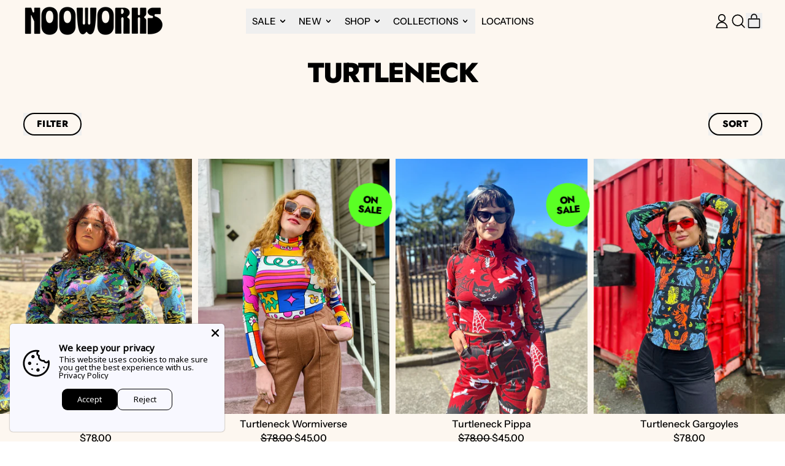

--- FILE ---
content_type: text/css
request_url: https://nooworks.com/cdn/shop/t/89/assets/theme-overrides.css?v=23228600963204449501767654504
body_size: -63
content:
.cstm-prints-section{padding:80px 40px;font-family:Futura,sans-serif}.cstm-prints-section .inner-con{max-width:1905px;width:100%;margin:0 auto}.cstm-prints-section .section-header{text-align:center;font-size:90px;font-weight:800;line-height:1;font-family:Futura,sans-serif;text-transform:uppercase;margin-bottom:10px}.cstm-prints-section .section-content{margin-top:70px}.cstm-prints-section .filter-wrapper{display:none;align-items:center;gap:20px;margin-bottom:77px}.cstm-prints-section .filter-dd{position:relative;cursor:pointer}.cstm-prints-section .filter-title{display:flex;align-items:center;gap:25px;padding:14px 28px;border:1.3px solid #000000;font-size:27px}.cstm-prints-section .section-blocks-container{column-count:4;column-gap:4.7rem;row-gap:4rem;widows:1;orphans:1}.cstm-prints-section .print-item{margin-bottom:60px;position:relative}.cstm-prints-section .print-item .print-item-link{position:absolute;z-index:2;top:0;left:0;width:100%;height:100%}.cstm-prints-section .image-container{width:100%;height:auto;aspect-ratio:1;overflow:hidden;margin-bottom:30px}.cstm-prints-section .image-container img{width:100%;height:100%;object-fit:cover;transition:all .2s ease-in-out;transform:scale(1)}.cstm-prints-section .print-item:hover .image-container img{transform:scale(1.2)}.cstm-prints-section .print-item-meta{text-align:center}.cstm-prints-section .print-item-meta h2{white-space:nowrap;font-size:30px;font-weight:700}.cstm-prints-section .filter-options{display:flex;flex-direction:column;position:absolute;width:100%;z-index:3;background:#fff;box-shadow:2px 2px 10px #0003;max-height:0;overflow:hidden;transition:all .2s ease-in-out}.cstm-prints-section .filter-dd.active .filter-options{max-height:9999px}.cstm-prints-section .filter-option{padding:10px 20px;cursor:pointer;display:flex;align-items:center;gap:10px}@media (max-width: 1200px){.cstm-prints-section .section-blocks-container{column-count:3}}@media (max-width: 767px){.cstm-prints-section{padding:60px 0}.cstm-prints-section .section-header{font-size:35px;margin-bottom:23px}.cstm-prints-section .section-content{margin-top:30px}.cstm-prints-section .section-blocks-container{column-count:1}.cstm-prints-section .filter-wrapper{justify-content:center;margin-bottom:30px}.cstm-prints-section .filter-title{padding:10px 20px;font-size:20px;line-height:1;gap:18px}.cstm-prints-section .filter-title svg{width:10px}.cstm-prints-section .print-item{margin-bottom:30px}.cstm-prints-section .print-item-meta h2{font-size:35px}}.checkout-plus-modal-close{position:relative;right:0;width:100%;text-align:right;display:flex;justify-content:flex-end;margin-top:-5px;margin-bottom:5px}.font-semibold{font-weight:600}.checkout-plus-modal-content .text-sm{font-size:12px;line-height:normal}.checkout-plus-modal-content .text-xs{line-height:normal}
/*# sourceMappingURL=/cdn/shop/t/89/assets/theme-overrides.css.map?v=23228600963204449501767654504 */


--- FILE ---
content_type: text/javascript
request_url: https://cdn.shopify.com/extensions/2379278f-053d-4da5-8a34-f9e615616179/size-chart-142/assets/avada-size-chart-main.min.js
body_size: 54914
content:
(()=>{var t,e,n={7907:(t,e)=>{"use strict";function n(t){return function(t){if(Array.isArray(t))return r(t)}(t)||function(t){if("undefined"!=typeof Symbol&&null!=t[Symbol.iterator]||null!=t["@@iterator"])return Array.from(t)}(t)||function(t,e){if(!t)return;if("string"==typeof t)return r(t,e);var n=Object.prototype.toString.call(t).slice(8,-1);"Object"===n&&t.constructor&&(n=t.constructor.name);if("Map"===n||"Set"===n)return Array.from(t);if("Arguments"===n||/^(?:Ui|I)nt(?:8|16|32)(?:Clamped)?Array$/.test(n))return r(t,e)}(t)||function(){throw new TypeError("Invalid attempt to spread non-iterable instance.\nIn order to be iterable, non-array objects must have a [Symbol.iterator]() method.")}()}function r(t,e){(null==e||e>t.length)&&(e=t.length);for(var n=0,r=new Array(e);n<e;n++)r[n]=t[n];return r}Object.defineProperty(e,"__esModule",{value:!0}),e.chunk=void 0;e.chunk=function(t,e){return t.reduce(function(t,r,o){return o%e===0?[].concat(n(t),[[r]]):[].concat(n(t.slice(0,-1)),[[].concat(n(t.slice(-1)[0]),[r])])},[])}},8273:(t,e)=>{"use strict";Object.defineProperty(e,"__esModule",{value:!0}),e.delay=void 0;e.delay=function(t){return new Promise(function(e){return setTimeout(e,t)})}},5849:(t,e)=>{"use strict";Object.defineProperty(e,"__esModule",{value:!0}),e.flatten=function t(e){return e.reduce(function(e,n){return e.concat(Array.isArray(n)?t(n):n)},[])}},1422:(t,e)=>{"use strict";function n(t){var e=new Date(t),n=""+(e.getMonth()+1),r=""+e.getDate(),o=e.getFullYear();return n.length<2&&(n="0"+n),r.length<2&&(r="0"+r),[o,n,r].join("-")}Object.defineProperty(e,"__esModule",{value:!0}),e.formatDate=n,e.formatDateTime=void 0;e.formatDateTime=function(t){return arguments.length>1&&void 0!==arguments[1]&&arguments[1]?n(new Date(parseInt(t))):new Date(t).toLocaleDateString("en-US",{month:"long",day:"numeric"})}},3358:(t,e)=>{"use strict";Object.defineProperty(e,"__esModule",{value:!0}),e.formatNumber=void 0;e.formatNumber=function(t){var e=arguments.length>1&&void 0!==arguments[1]?arguments[1]:2;return(new Intl.NumberFormat).format(t.toFixed(e))}},189:(t,e)=>{"use strict";Object.defineProperty(e,"__esModule",{value:!0}),e.formatNumberK=function(t){return Math.abs(t)>999?Math.sign(t)*(Math.abs(t)/1e3).toFixed(1)+"k":Math.sign(t)*Math.abs(t)}},3754:(t,e,n)=>{"use strict";Object.defineProperty(e,"__esModule",{value:!0});var r=n(9434);Object.keys(r).forEach(function(t){"default"!==t&&"__esModule"!==t&&(t in e&&e[t]===r[t]||Object.defineProperty(e,t,{enumerable:!0,get:function(){return r[t]}}))});var o=n(6175);Object.keys(o).forEach(function(t){"default"!==t&&"__esModule"!==t&&(t in e&&e[t]===o[t]||Object.defineProperty(e,t,{enumerable:!0,get:function(){return o[t]}}))});var i=n(3886);Object.keys(i).forEach(function(t){"default"!==t&&"__esModule"!==t&&(t in e&&e[t]===i[t]||Object.defineProperty(e,t,{enumerable:!0,get:function(){return i[t]}}))});var a=n(3358);Object.keys(a).forEach(function(t){"default"!==t&&"__esModule"!==t&&(t in e&&e[t]===a[t]||Object.defineProperty(e,t,{enumerable:!0,get:function(){return a[t]}}))});var l=n(1422);Object.keys(l).forEach(function(t){"default"!==t&&"__esModule"!==t&&(t in e&&e[t]===l[t]||Object.defineProperty(e,t,{enumerable:!0,get:function(){return l[t]}}))});var u=n(189);Object.keys(u).forEach(function(t){"default"!==t&&"__esModule"!==t&&(t in e&&e[t]===u[t]||Object.defineProperty(e,t,{enumerable:!0,get:function(){return u[t]}}))});var c=n(3183);Object.keys(c).forEach(function(t){"default"!==t&&"__esModule"!==t&&(t in e&&e[t]===c[t]||Object.defineProperty(e,t,{enumerable:!0,get:function(){return c[t]}}))});var s=n(7907);Object.keys(s).forEach(function(t){"default"!==t&&"__esModule"!==t&&(t in e&&e[t]===s[t]||Object.defineProperty(e,t,{enumerable:!0,get:function(){return s[t]}}))});var f=n(1284);Object.keys(f).forEach(function(t){"default"!==t&&"__esModule"!==t&&(t in e&&e[t]===f[t]||Object.defineProperty(e,t,{enumerable:!0,get:function(){return f[t]}}))});var d=n(2025);Object.keys(d).forEach(function(t){"default"!==t&&"__esModule"!==t&&(t in e&&e[t]===d[t]||Object.defineProperty(e,t,{enumerable:!0,get:function(){return d[t]}}))});var p=n(1625);Object.keys(p).forEach(function(t){"default"!==t&&"__esModule"!==t&&(t in e&&e[t]===p[t]||Object.defineProperty(e,t,{enumerable:!0,get:function(){return p[t]}}))});var v=n(8273);Object.keys(v).forEach(function(t){"default"!==t&&"__esModule"!==t&&(t in e&&e[t]===v[t]||Object.defineProperty(e,t,{enumerable:!0,get:function(){return v[t]}}))});var m=n(5849);Object.keys(m).forEach(function(t){"default"!==t&&"__esModule"!==t&&(t in e&&e[t]===m[t]||Object.defineProperty(e,t,{enumerable:!0,get:function(){return m[t]}}))})},6175:(t,e)=>{"use strict";Object.defineProperty(e,"__esModule",{value:!0}),e.isEmpty=void 0;e.isEmpty=function(t){return[Object,Array].includes((t||{}).constructor)&&!Object.entries(t||{}).length}},1625:(t,e)=>{"use strict";Object.defineProperty(e,"__esModule",{value:!0}),e.isUndefined=void 0;e.isUndefined=function(t){return void 0===t}},2025:(t,e)=>{"use strict";Object.defineProperty(e,"__esModule",{value:!0}),e.onlyUnique=function(t,e,n){return n.indexOf(t)===e}},3886:(t,e)=>{"use strict";Object.defineProperty(e,"__esModule",{value:!0}),e.pick=void 0;e.pick=function(t,e){return e.reduce(function(e,n){return t&&t.hasOwnProperty(n)&&(e[n]=t[n]),e},{})}},3183:(t,e)=>{"use strict";Object.defineProperty(e,"__esModule",{value:!0}),e.sortArrayObject=void 0;e.sortArrayObject=function(t){var e=arguments.length>1&&void 0!==arguments[1]?arguments[1]:"asc";return function(n,r){if(!n.hasOwnProperty(t)||!r.hasOwnProperty(t))return 0;var o="string"==typeof n[t]?n[t].toUpperCase():n[t],i="string"==typeof r[t]?r[t].toUpperCase():r[t],a=0;return o>i?a=1:o<i&&(a=-1),"desc"===e?-1*a:a}}},1284:(t,e)=>{"use strict";Object.defineProperty(e,"__esModule",{value:!0}),e.toOptionList=function(t){return Object.keys(t).map(function(e){return{label:t[e],value:e}})}},9434:(t,e)=>{"use strict";Object.defineProperty(e,"__esModule",{value:!0}),e.upperFirst=function(t){return t.charAt(0).toUpperCase()+t.slice(1)}},5607:(t,e,n)=>{"use strict";n.d(e,{ZP:()=>l,id:()=>o,s2:()=>a,uB:()=>i});var r=n(4701);function o(t){var e={borderRadius:"".concat((0,r.Z)(t,"modal.borderRadius"),"px")};return"modal-left"===(0,r.Z)(t,"modal.position.type")&&(e={borderRadius:"0 ".concat((0,r.Z)(t,"modal.borderRadius"),"px ").concat((0,r.Z)(t,"modal.borderRadius"),"px 0")}),"modal-right"===(0,r.Z)(t,"modal.position.type")&&(e={borderRadius:"".concat((0,r.Z)(t,"modal.borderRadius"),"px 0 0 ").concat((0,r.Z)(t,"modal.borderRadius"),"px")}),e}function i(t){return{backgroundColor:t,background:t,borderColor:"#FFF"===t||"#FFFFFF"===t?"#000000":t}}function a(t){return{color:t}}function l(){return"ontouchstart"in window||navigator.maxTouchPoints}},3928:(t,e,n)=>{"use strict";n.d(e,{Z:()=>c});var r=n(2579),o=n.n(r),i=n(6741),a=n(348),l=[{title:"icon 1",image:"https://cdnapps.avada.io/sizechart/setting/icon1.svg",component:function(t){return(0,a.BX)("svg",{xmlns:"http://www.w3.org/2000/svg",width:"60",height:"60",viewBox:"0 0 60 60",children:[(0,a.tZ)("path",{d:"M26.4124 21.082C26.2612 21.0821 26.1134 21.0374 25.9877 20.9535C25.862 20.8696 25.764 20.7502 25.7061 20.6106C25.6483 20.4709 25.6331 20.3173 25.6627 20.169C25.6922 20.0208 25.765 19.8846 25.872 19.7778L27.2946 18.3562C27.439 18.219 27.6312 18.1436 27.8304 18.1462C28.0296 18.1487 28.2199 18.229 28.3607 18.3698C28.5016 18.5107 28.5818 18.701 28.5844 18.9001C28.5869 19.0993 28.5116 19.2916 28.3744 19.436L26.9527 20.8576C26.8818 20.9287 26.7976 20.9851 26.7049 21.0236C26.6122 21.0621 26.5128 21.082 26.4124 21.082Z",fill:"#4A4A4A",stroke:"#4A4A4A",strokeWidth:"0.3"}),(0,a.tZ)("path",{d:"M27.5151 25.0317C27.364 25.0318 27.2162 24.9871 27.0905 24.9032C26.9648 24.8193 26.8668 24.6999 26.8089 24.5603C26.751 24.4207 26.7359 24.267 26.7654 24.1187C26.795 23.9705 26.8678 23.8343 26.9747 23.7275L29.819 20.8843C29.8899 20.8133 29.9741 20.757 30.0667 20.7186C30.1594 20.6801 30.2587 20.6603 30.359 20.6603C30.4593 20.6602 30.5587 20.6799 30.6514 20.7183C30.7441 20.7566 30.8283 20.8129 30.8993 20.8838C30.9702 20.9547 31.0265 21.0389 31.065 21.1315C31.1034 21.2242 31.1232 21.3235 31.1233 21.4238C31.1233 21.5241 31.1036 21.6235 31.0652 21.7162C31.0269 21.8089 30.9707 21.8931 30.8998 21.9641L28.0546 24.8083C27.9114 24.9513 27.7174 25.0316 27.5151 25.0317Z",fill:"#4A4A4A",stroke:"#4A4A4A",strokeWidth:"0.3"}),(0,a.tZ)("path",{d:"M31.465 26.1384C31.3138 26.1385 31.166 26.0937 31.0403 26.0098C30.9146 25.9259 30.8166 25.8066 30.7587 25.6669C30.7009 25.5273 30.6858 25.3736 30.7153 25.2254C30.7448 25.0771 30.8176 24.941 30.9246 24.8342L32.3472 23.4125C32.4174 23.3386 32.5017 23.2795 32.5951 23.2387C32.6885 23.1979 32.7892 23.1762 32.8911 23.1749C32.9931 23.1736 33.0942 23.1927 33.1887 23.2311C33.2831 23.2695 33.3689 23.3264 33.441 23.3985C33.5131 23.4706 33.57 23.5564 33.6084 23.6508C33.6468 23.7453 33.666 23.8464 33.6646 23.9484C33.6633 24.0503 33.6416 24.151 33.6008 24.2444C33.56 24.3378 33.5009 24.4221 33.427 24.4924L32.0054 25.914C31.9345 25.9851 31.8502 26.0415 31.7575 26.08C31.6648 26.1185 31.5654 26.1383 31.465 26.1384Z",fill:"#4A4A4A",stroke:"#4A4A4A",strokeWidth:"0.3"}),(0,a.tZ)("path",{d:"M32.5706 30.0882C32.4195 30.0881 32.2718 30.0433 32.1463 29.9593C32.0207 29.8753 31.9229 29.7559 31.8651 29.6163C31.8074 29.4767 31.7923 29.3231 31.8219 29.175C31.8514 29.0268 31.9243 28.8908 32.0311 28.784L34.8754 25.9398C35.0187 25.796 35.2133 25.715 35.4163 25.7146C35.6194 25.7142 35.8142 25.7946 35.9581 25.9379C36.1019 26.0812 36.1829 26.2758 36.1832 26.4788C36.1836 26.6819 36.1033 26.8767 35.96 27.0206L33.1157 29.8648C33.0442 29.9363 32.9592 29.9928 32.8656 30.0312C32.772 30.0695 32.6717 30.0889 32.5706 30.0882Z",fill:"#4A4A4A",stroke:"#4A4A4A",strokeWidth:"0.3"}),(0,a.tZ)("path",{d:"M36.5213 31.1937C36.3704 31.1936 36.2228 31.1488 36.0973 31.065C35.9718 30.9811 35.8739 30.8619 35.8161 30.7225C35.7583 30.583 35.7431 30.4296 35.7724 30.2815C35.8018 30.1334 35.8743 29.9973 35.9809 29.8905L37.4035 28.4679C37.5468 28.3247 37.7412 28.2443 37.9438 28.2444C38.1464 28.2445 38.3406 28.325 38.4838 28.4684C38.627 28.6117 38.7074 28.806 38.7073 29.0086C38.7072 29.2112 38.6267 29.4055 38.4834 29.5487L37.0608 30.9703C36.9176 31.1133 36.7236 31.1936 36.5213 31.1937Z",fill:"#4A4A4A",stroke:"#4A4A4A",strokeWidth:"0.3"}),(0,a.tZ)("path",{d:"M37.627 35.1446C37.4759 35.1445 37.3282 35.0997 37.2027 35.0157C37.0771 34.9317 36.9793 34.8123 36.9215 34.6727C36.8638 34.5331 36.8487 34.3795 36.8783 34.2314C36.9078 34.0832 36.9807 33.9472 37.0875 33.8404L39.9318 30.9952C40.0751 30.852 40.2694 30.7716 40.472 30.7717C40.6746 30.7718 40.8689 30.8524 41.0121 30.9957C41.1553 31.139 41.2357 31.3334 41.2356 31.536C41.2355 31.7386 41.1549 31.9328 41.0116 32.076L38.1674 34.9202C38.0965 34.9913 38.0122 35.0477 37.9195 35.0862C37.8268 35.1247 37.7274 35.1446 37.627 35.1446Z",fill:"#4A4A4A",stroke:"#4A4A4A",strokeWidth:"0.3"}),(0,a.tZ)("path",{d:"M41.5777 36.2463C41.4268 36.2463 41.2792 36.2015 41.1537 36.1176C41.0282 36.0337 40.9303 35.9145 40.8725 35.7751C40.8147 35.6356 40.7995 35.4822 40.8288 35.3341C40.8582 35.186 40.9307 35.05 41.0373 34.9431L42.4599 33.5205C42.5309 33.4496 42.6151 33.3934 42.7078 33.355C42.8005 33.3167 42.8999 33.297 43.0002 33.297C43.1005 33.297 43.1998 33.3168 43.2925 33.3553C43.3851 33.3937 43.4693 33.45 43.5402 33.521C43.6111 33.5919 43.6674 33.6762 43.7057 33.7689C43.7441 33.8616 43.7638 33.9609 43.7637 34.0612C43.7637 34.1615 43.7439 34.2609 43.7054 34.3535C43.667 34.4462 43.6107 34.5304 43.5398 34.6013L42.1172 36.0229C41.974 36.1659 41.78 36.2462 41.5777 36.2463Z",fill:"#4A4A4A",stroke:"#4A4A4A",strokeWidth:"0.3"}),(0,a.tZ)("path",{d:"M42.6834 40.2009C42.5323 40.2009 42.3846 40.156 42.2591 40.072C42.1335 39.988 42.0357 39.8687 41.9779 39.7291C41.9202 39.5895 41.9051 39.4359 41.9347 39.2877C41.9642 39.1396 42.0371 39.0035 42.1439 38.8967L44.9872 36.0554C45.0582 35.9844 45.1424 35.9281 45.2351 35.8897C45.3279 35.8513 45.4272 35.8315 45.5276 35.8315C45.628 35.8315 45.7273 35.8513 45.8201 35.8897C45.9128 35.9281 45.997 35.9844 46.068 36.0554C46.139 36.1263 46.1952 36.2106 46.2337 36.3033C46.2721 36.396 46.2918 36.4954 46.2918 36.5958C46.2918 36.6961 46.2721 36.7955 46.2337 36.8882C46.1952 36.981 46.139 37.0652 46.068 37.1362L43.2238 39.9794C43.0801 40.1219 42.8857 40.2016 42.6834 40.2009Z",fill:"#4A4A4A",stroke:"#4A4A4A",strokeWidth:"0.3"}),(0,a.tZ)("path",{d:"M46.6341 41.3065C46.4832 41.3064 46.3356 41.2616 46.2101 41.1778C46.0846 41.0939 45.9867 40.9747 45.9289 40.8353C45.8711 40.6958 45.8559 40.5424 45.8852 40.3943C45.9146 40.2462 45.9871 40.1101 46.0937 40.0033L47.5163 38.5807C47.6596 38.4375 47.854 38.3571 48.0566 38.3572C48.2592 38.3573 48.4534 38.4378 48.5966 38.5812C48.7398 38.7245 48.8202 38.9188 48.8201 39.1214C48.82 39.324 48.7395 39.5183 48.5961 39.6615L47.1736 41.0831C47.0304 41.2261 46.8364 41.3064 46.6341 41.3065Z",fill:"#4A4A4A",stroke:"#4A4A4A",strokeWidth:"0.3"}),(0,a.tZ)("path",{d:"M42.3014 51.9999C42.2011 52 42.1017 51.9803 42.009 51.9419C41.9163 51.9036 41.832 51.8474 41.7611 51.7765L7.73159 17.747C7.58846 17.6038 7.50806 17.4096 7.50806 17.2071C7.50806 17.0046 7.58846 16.8104 7.73159 16.6672L16.6672 7.73159C16.8104 7.58846 17.0046 7.50806 17.2071 7.50806C17.4096 7.50806 17.6038 7.58846 17.747 7.73159L51.7765 41.7611C51.9196 41.9043 52 42.0985 52 42.301C52 42.5035 51.9196 42.6977 51.7765 42.8409L42.8409 51.7765C42.6978 51.9194 42.5037 51.9998 42.3014 51.9999ZM9.35182 17.2066L42.3014 50.1562L50.1562 42.3014L17.2066 9.35182L9.35182 17.2066Z",fill:"#4A4A4A",stroke:"#4A4A4A",strokeWidth:"0.3"}),(0,a.tZ)("path",{d:"M16.1965 19.0216C15.636 19.0236 15.0876 18.8589 14.6209 18.5485C14.1542 18.2382 13.7903 17.7961 13.5754 17.2784C13.3605 16.7607 13.3044 16.1909 13.4141 15.6412C13.5238 15.0916 13.7944 14.587 14.1915 14.1915C14.5204 13.8633 14.9251 13.6213 15.3698 13.4868C15.8145 13.3522 16.2854 13.3293 16.7411 13.4201C17.1967 13.5108 17.623 13.7124 17.9822 14.0071C18.3414 14.3017 18.6225 14.6803 18.8006 15.1094C18.9787 15.5385 19.0484 16.0048 19.0034 16.4673C18.9585 16.9297 18.8003 17.3739 18.5429 17.7606C18.2854 18.1474 17.9367 18.4647 17.5274 18.6847C17.1182 18.9046 16.6611 19.0203 16.1965 19.0216ZM15.2761 15.2751C15.094 15.4571 14.97 15.6889 14.9197 15.9414C14.8695 16.1939 14.8952 16.4555 14.9936 16.6934C15.0921 16.9312 15.2589 17.1345 15.4729 17.2775C15.687 17.4206 15.9386 17.4969 16.196 17.4969C16.4534 17.4969 16.705 17.4206 16.9191 17.2775C17.1331 17.1345 17.2999 16.9312 17.3983 16.6934C17.4968 16.4555 17.5225 16.1939 17.4723 15.9414C17.422 15.6889 17.298 15.4571 17.1159 15.2751C16.8716 15.0317 16.5408 14.895 16.196 14.895C15.8512 14.895 15.5204 15.0317 15.2761 15.2751Z",fill:"#4A4A4A",stroke:"#4A4A4A",strokeWidth:"0.3"}),(0,a.tZ)("path",{d:"M22.4587 19.9754C22.3077 19.9753 22.1602 19.9305 22.0347 19.8466C21.9092 19.7628 21.8113 19.6436 21.7535 19.5041C21.6957 19.3647 21.6805 19.2112 21.7098 19.0631C21.7391 18.9151 21.8117 18.779 21.9183 18.6721L24.7625 15.8279C24.9083 15.6984 25.098 15.6295 25.2929 15.6354C25.4878 15.6412 25.6731 15.7214 25.8107 15.8594C25.9484 15.9975 26.0281 16.183 26.0335 16.3779C26.0388 16.5728 25.9694 16.7623 25.8395 16.9077L22.9953 19.752C22.8529 19.8942 22.66 19.9745 22.4587 19.9754Z",fill:"#4A4A4A",stroke:"#4A4A4A",strokeWidth:"0.3"})]})}},{title:"icon 2",image:"https://cdnapps.avada.io/sizechart/setting/icon2.svg",component:function(){return(0,a.BX)("svg",{xmlns:"http://www.w3.org/2000/svg",width:"60",height:"60",viewBox:"0 0 60 60",children:[(0,a.tZ)("path",{d:"M33.0957 21.082C33.2469 21.0821 33.3946 21.0374 33.5204 20.9535C33.6461 20.8696 33.7441 20.7502 33.8019 20.6106C33.8598 20.4709 33.8749 20.3173 33.8454 20.169C33.8159 20.0208 33.743 19.8846 33.6361 19.7778L32.2135 18.3562C32.0691 18.219 31.8768 18.1436 31.6776 18.1462C31.4785 18.1487 31.2882 18.229 31.1473 18.3698C31.0065 18.5107 30.9262 18.701 30.9237 18.9001C30.9211 19.0993 30.9965 19.2916 31.1337 19.436L32.5553 20.8576C32.6262 20.9287 32.7104 20.9851 32.8032 21.0236C32.8959 21.0621 32.9953 21.082 33.0957 21.082Z",fill:"#4A4A4A",stroke:"#4A4A4A",strokeWidth:"0.3"}),(0,a.tZ)("path",{d:"M31.9929 25.0317C32.1441 25.0318 32.2919 24.9871 32.4176 24.9032C32.5433 24.8193 32.6413 24.6999 32.6991 24.5603C32.757 24.4207 32.7721 24.267 32.7426 24.1187C32.7131 23.9705 32.6403 23.8343 32.5333 23.7275L29.6891 20.8843C29.6182 20.8133 29.534 20.757 29.4413 20.7186C29.3487 20.6801 29.2493 20.6603 29.149 20.6603C29.0487 20.6602 28.9494 20.6799 28.8567 20.7183C28.764 20.7566 28.6797 20.8129 28.6088 20.8838C28.5378 20.9547 28.4815 21.0389 28.4431 21.1315C28.4046 21.2242 28.3848 21.3235 28.3848 21.4238C28.3848 21.5241 28.4045 21.6235 28.4428 21.7162C28.4812 21.8089 28.5374 21.8931 28.6083 21.9641L31.4535 24.8083C31.5966 24.9513 31.7906 25.0316 31.9929 25.0317Z",fill:"#4A4A4A",stroke:"#4A4A4A",strokeWidth:"0.3"}),(0,a.tZ)("path",{d:"M28.0431 26.1384C28.1942 26.1385 28.342 26.0937 28.4678 26.0098C28.5935 25.9259 28.6915 25.8066 28.7493 25.6669C28.8072 25.5273 28.8223 25.3736 28.7928 25.2254C28.7633 25.0771 28.6904 24.941 28.5835 24.8342L27.1609 23.4125C27.0907 23.3386 27.0064 23.2795 26.9129 23.2387C26.8195 23.1979 26.7189 23.1762 26.6169 23.1749C26.515 23.1736 26.4138 23.1927 26.3194 23.2311C26.2249 23.2695 26.1391 23.3264 26.0671 23.3985C25.995 23.4706 25.938 23.5564 25.8996 23.6508C25.8612 23.7453 25.8421 23.8464 25.8434 23.9484C25.8447 24.0503 25.8664 24.151 25.9072 24.2444C25.948 24.3378 26.0072 24.4221 26.0811 24.4924L27.5027 25.914C27.5736 25.9851 27.6578 26.0415 27.7506 26.08C27.8433 26.1185 27.9427 26.1383 28.0431 26.1384Z",fill:"#4A4A4A",stroke:"#4A4A4A",strokeWidth:"0.3"}),(0,a.tZ)("path",{d:"M26.9375 30.0882C27.0885 30.0881 27.2362 30.0433 27.3618 29.9593C27.4874 29.8753 27.5852 29.7559 27.6429 29.6163C27.7007 29.4767 27.7157 29.3231 27.6862 29.175C27.6566 29.0268 27.5838 28.8908 27.4769 28.784L24.6327 25.9398C24.4894 25.796 24.2948 25.715 24.0917 25.7146C23.8887 25.7142 23.6938 25.7946 23.55 25.9379C23.4062 26.0812 23.3252 26.2758 23.3248 26.4788C23.3245 26.6819 23.4048 26.8767 23.5481 27.0206L26.3923 29.8648C26.4639 29.9363 26.5489 29.9928 26.6425 30.0312C26.7361 30.0695 26.8363 30.0889 26.9375 30.0882Z",fill:"#4A4A4A",stroke:"#4A4A4A",strokeWidth:"0.3"}),(0,a.tZ)("path",{d:"M22.9867 31.1937C23.1377 31.1936 23.2852 31.1488 23.4108 31.065C23.5363 30.9811 23.6341 30.8619 23.6919 30.7225C23.7498 30.583 23.765 30.4296 23.7356 30.2815C23.7063 30.1334 23.6337 29.9973 23.5271 29.8905L22.1045 28.4679C21.9612 28.3247 21.7669 28.2443 21.5643 28.2444C21.3617 28.2445 21.1674 28.325 21.0242 28.4684C20.881 28.6117 20.8006 28.806 20.8007 29.0086C20.8008 29.2112 20.8814 29.4055 21.0247 29.5487L22.4473 30.9703C22.5904 31.1133 22.7844 31.1936 22.9867 31.1937Z",fill:"#4A4A4A",stroke:"#4A4A4A",strokeWidth:"0.3"}),(0,a.tZ)("path",{d:"M21.8811 35.1446C22.0322 35.1445 22.1798 35.0997 22.3054 35.0157C22.431 34.9317 22.5288 34.8123 22.5865 34.6727C22.6443 34.5331 22.6593 34.3795 22.6298 34.2314C22.6002 34.0832 22.5274 33.9472 22.4205 33.8404L19.5763 30.9952C19.433 30.852 19.2386 30.7716 19.036 30.7717C18.8334 30.7718 18.6392 30.8524 18.496 30.9957C18.3528 31.139 18.2724 31.3334 18.2725 31.536C18.2726 31.7386 18.3531 31.9328 18.4965 32.076L21.3407 34.9202C21.4116 34.9913 21.4958 35.0477 21.5885 35.0862C21.6813 35.1247 21.7807 35.1446 21.8811 35.1446Z",fill:"#4A4A4A",stroke:"#4A4A4A",strokeWidth:"0.3"}),(0,a.tZ)("path",{d:"M17.9303 36.2463C18.0813 36.2463 18.2288 36.2015 18.3544 36.1176C18.4799 36.0337 18.5777 35.9145 18.6355 35.7751C18.6934 35.6356 18.7086 35.4822 18.6792 35.3341C18.6499 35.186 18.5773 35.05 18.4707 34.9431L17.0481 33.5205C16.9772 33.4496 16.8929 33.3934 16.8002 33.355C16.7075 33.3167 16.6082 33.297 16.5079 33.297C16.4076 33.297 16.3082 33.3168 16.2156 33.3553C16.1229 33.3937 16.0387 33.45 15.9678 33.521C15.8969 33.5919 15.8407 33.6762 15.8023 33.7689C15.764 33.8616 15.7443 33.9609 15.7443 34.0612C15.7444 34.1615 15.7642 34.2609 15.8026 34.3535C15.841 34.4462 15.8973 34.5304 15.9683 34.6013L17.3909 36.0229C17.534 36.1659 17.728 36.2462 17.9303 36.2463Z",fill:"#4A4A4A",stroke:"#4A4A4A",strokeWidth:"0.3"}),(0,a.tZ)("path",{d:"M16.8247 40.2009C16.9758 40.2009 17.1234 40.156 17.249 40.072C17.3746 39.988 17.4724 39.8687 17.5301 39.7291C17.5879 39.5895 17.6029 39.4359 17.5734 39.2877C17.5438 39.1396 17.471 39.0035 17.3641 38.8967L14.5209 36.0554C14.4499 35.9844 14.3656 35.9281 14.2729 35.8897C14.1802 35.8513 14.0808 35.8315 13.9805 35.8315C13.8801 35.8315 13.7807 35.8513 13.688 35.8897C13.5953 35.9281 13.511 35.9844 13.4401 36.0554C13.3691 36.1263 13.3128 36.2106 13.2744 36.3033C13.236 36.396 13.2162 36.4954 13.2162 36.5958C13.2162 36.6961 13.236 36.7955 13.2744 36.8882C13.3128 36.981 13.3691 37.0652 13.4401 37.1362L16.2843 39.9794C16.428 40.1219 16.6223 40.2016 16.8247 40.2009Z",fill:"#4A4A4A",stroke:"#4A4A4A",strokeWidth:"0.3"}),(0,a.tZ)("path",{d:"M12.8739 41.3065C13.0249 41.3064 13.1724 41.2616 13.298 41.1778C13.4235 41.0939 13.5213 40.9747 13.5791 40.8353C13.637 40.6958 13.6522 40.5424 13.6228 40.3943C13.5935 40.2462 13.5209 40.1101 13.4143 40.0033L11.9917 38.5807C11.8484 38.4375 11.6541 38.3571 11.4515 38.3572C11.2489 38.3573 11.0546 38.4378 10.9114 38.5812C10.7682 38.7245 10.6878 38.9188 10.6879 39.1214C10.688 39.324 10.7686 39.5183 10.9119 39.6615L12.3345 41.0831C12.4776 41.2261 12.6716 41.3064 12.8739 41.3065Z",fill:"#4A4A4A",stroke:"#4A4A4A",strokeWidth:"0.3"}),(0,a.tZ)("path",{d:"M17.2066 51.9999C17.3069 52 17.4063 51.9803 17.499 51.9419C17.5918 51.9036 17.676 51.8474 17.747 51.7765L51.7765 17.747C51.9196 17.6038 52 17.4096 52 17.2071C52 17.0046 51.9196 16.8104 51.7765 16.6672L42.8409 7.73159C42.6977 7.58846 42.5035 7.50806 42.301 7.50806C42.0985 7.50806 41.9043 7.58846 41.7611 7.73159L7.7316 41.7611C7.58847 41.9043 7.50806 42.0985 7.50806 42.301C7.50806 42.5035 7.58847 42.6977 7.7316 42.8409L16.6672 51.7765C16.8103 51.9194 17.0043 51.9998 17.2066 51.9999ZM50.1562 17.2066L17.2066 50.1562L9.35182 42.3014L42.3015 9.35182L50.1562 17.2066Z",fill:"#4A4A4A",stroke:"#4A4A4A",strokeWidth:"0.3"}),(0,a.tZ)("path",{d:"M43.3116 19.0216C43.8721 19.0236 44.4205 18.8589 44.8872 18.5485C45.3539 18.2382 45.7178 17.7961 45.9327 17.2784C46.1475 16.7607 46.2037 16.1909 46.094 15.6412C45.9843 15.0916 45.7137 14.587 45.3166 14.1915C44.9877 13.8633 44.583 13.6213 44.1383 13.4868C43.6936 13.3522 43.2226 13.3293 42.767 13.4201C42.3113 13.5108 41.8851 13.7124 41.5258 14.0071C41.1666 14.3017 40.8855 14.6803 40.7074 15.1094C40.5293 15.5385 40.4596 16.0048 40.5046 16.4673C40.5496 16.9297 40.7078 17.3739 40.9652 17.7606C41.2226 18.1474 41.5714 18.4647 41.9806 18.6847C42.3899 18.9046 42.847 19.0203 43.3116 19.0216ZM44.232 15.2751C44.414 15.4571 44.5381 15.6889 44.5883 15.9414C44.6386 16.1939 44.6129 16.4555 44.5144 16.6934C44.4159 16.9312 44.2491 17.1345 44.0351 17.2775C43.8211 17.4206 43.5695 17.4969 43.3121 17.4969C43.0546 17.4969 42.803 17.4206 42.589 17.2775C42.375 17.1345 42.2082 16.9312 42.1097 16.6934C42.0112 16.4555 41.9855 16.1939 42.0358 15.9414C42.0861 15.6889 42.2101 15.4571 42.3921 15.2751C42.6364 15.0317 42.9672 14.895 43.3121 14.895C43.6569 14.895 43.9877 15.0317 44.232 15.2751Z",fill:"#4A4A4A",stroke:"#4A4A4A",strokeWidth:"0.3"}),(0,a.tZ)("path",{d:"M37.0494 19.9754C37.2003 19.9753 37.3479 19.9305 37.4734 19.8466C37.5989 19.7628 37.6967 19.6436 37.7546 19.5041C37.8124 19.3647 37.8276 19.2112 37.7982 19.0631C37.7689 18.9151 37.6964 18.779 37.5897 18.6721L34.7455 15.8279C34.5998 15.6984 34.41 15.6295 34.2151 15.6354C34.0203 15.6412 33.835 15.7214 33.6973 15.8594C33.5596 15.9975 33.4799 16.183 33.4746 16.3779C33.4693 16.5728 33.5386 16.7623 33.6686 16.9077L36.5128 19.752C36.6552 19.8942 36.848 19.9745 37.0494 19.9754Z",fill:"#4A4A4A",stroke:"#4A4A4A",strokeWidth:"0.3"})]})}},{title:"icon 3",image:"https://cdnapps.avada.io/sizechart/setting/icon3.svg",component:function(){return(0,a.BX)("svg",{xmlns:"http://www.w3.org/2000/svg",width:"60",height:"60",viewBox:"0 0 60 60",children:[(0,a.tZ)("path",{d:"M28.2048 21.8782C33.949 21.8782 38.2802 19.7015 38.2802 16.8153C38.1341 10.1016 18.272 10.1051 18.1294 16.8154C18.1294 19.7015 22.4606 21.8782 28.2048 21.8782ZM28.2048 13.3146C33.2219 13.3146 36.7177 15.1594 36.7177 16.8153C36.7177 18.4709 33.2219 20.3157 28.2048 20.3157C23.1877 20.3157 19.6919 18.4709 19.6919 16.8153C19.6919 15.1594 23.1877 13.3146 28.2048 13.3146Z",fill:"#4A4A4A"}),(0,a.tZ)("path",{d:"M49.9669 21.4292C49.3029 17.0411 46.4525 14.0966 43.9289 12.2991C36.6242 5.85789 10.6533 6.68024 9.89335 16.8154C9.89848 16.8401 9.88389 29.0097 9.89847 29.0306C9.92524 32.9823 15.3693 36.3287 23.1807 37.3657C21.3595 38.5966 19.5157 39.8101 17.6991 40.9776C17.3682 41.1905 17.0934 41.4799 16.8978 41.8213C16.7021 42.1627 16.5915 42.5461 16.5751 42.9392C16.5587 43.3324 16.6371 43.7237 16.8037 44.0802C16.9702 44.4367 17.22 44.7479 17.532 44.9876L25.8122 51.3654C26.2395 51.6932 26.7623 51.8721 27.3008 51.8749C27.8393 51.8777 28.3639 51.7041 28.7945 51.3807C44.1029 39.8355 51.2265 29.7585 49.9669 21.4292ZM28.2048 9.68751C31.9975 9.6392 35.7685 10.2676 39.3406 11.5433C40.7951 12.1491 42.1662 12.9387 43.4202 13.8927C45.5706 15.7753 45.393 18.1829 43.1637 19.9632C40.3773 22.2983 34.6474 23.9427 28.2048 23.9427C19.1258 23.9427 11.4559 20.6788 11.4559 16.8153C11.4559 12.9518 19.1258 9.68751 28.2048 9.68751ZM11.4583 29.0017C11.4501 28.9918 11.4594 20.3955 11.456 20.3837C14.2747 23.4281 20.6323 25.5051 28.2048 25.5051C33.4066 25.5051 38.0349 24.5244 41.3384 22.9243C38.5011 26.2807 32.1745 31.1747 25.2248 35.9698V31.0063C25.2248 30.7991 25.1424 30.6004 24.9959 30.4539C24.8494 30.3074 24.6507 30.2251 24.4435 30.2251C24.2363 30.2251 24.0376 30.3074 23.8911 30.4539C23.7446 30.6004 23.6623 30.7991 23.6623 31.0063V35.8598C22.5678 35.7263 21.4809 35.5365 20.406 35.2911V30.1763C20.406 29.9691 20.3237 29.7703 20.1772 29.6238C20.0307 29.4773 19.832 29.395 19.6248 29.395C19.4176 29.395 19.2188 29.4773 19.0723 29.6238C18.9258 29.7703 18.8435 29.9691 18.8435 30.1763V34.8882C17.7243 34.5681 16.6347 34.1527 15.5865 33.6464V28.1999C15.5836 27.9946 15.5 27.7987 15.3538 27.6545C15.2076 27.5104 15.0105 27.4296 14.8052 27.4296C14.5999 27.4296 14.4029 27.5104 14.2567 27.6546C14.1105 27.7987 14.0269 27.9946 14.024 28.1999V32.7415C12.4037 31.64 11.4583 30.3538 11.4583 29.0017ZM27.8531 50.1332C27.6962 50.2512 27.5049 50.3145 27.3086 50.3135C27.1122 50.3124 26.9216 50.2471 26.7659 50.1275L18.4857 43.7497C18.3731 43.6622 18.283 43.549 18.2228 43.4196C18.1627 43.2902 18.1344 43.1483 18.1401 43.0058C18.1459 42.8632 18.1856 42.7241 18.2559 42.6C18.3262 42.4759 18.4252 42.3703 18.5445 42.2921C19.3681 41.7627 20.2448 41.1938 21.1566 40.5951L30.2885 48.2508C29.5004 48.8744 28.6886 49.5019 27.8531 50.1332ZM44.0666 34.5925L42.2895 32.8855C42.1399 32.7427 41.9398 32.665 41.7331 32.6695C41.5264 32.674 41.3299 32.7603 41.1867 32.9095C41.0435 33.0586 40.9653 33.2585 40.9692 33.4652C40.9731 33.672 41.0589 33.8687 41.2076 34.0123L43.1195 35.8488C42.3483 36.837 41.4961 37.842 40.5631 38.8638L37.9895 36.7856C37.8279 36.6602 37.6235 36.6032 37.4203 36.6268C37.2171 36.6504 37.0313 36.7529 36.9028 36.9121C36.7743 37.0712 36.7133 37.2745 36.7331 37.4781C36.7528 37.6817 36.8517 37.8695 37.0084 38.001L39.4932 40.0075C38.5652 40.974 37.5675 41.9537 36.5003 42.9467L33.9963 40.4427C33.8488 40.3011 33.6516 40.223 33.4472 40.2251C33.2427 40.2271 33.0472 40.3093 32.9026 40.4539C32.758 40.5985 32.6759 40.794 32.6738 40.9984C32.6718 41.2029 32.7499 41.4 32.8916 41.5475L35.3461 44.002C34.1537 45.0721 32.8821 46.156 31.5312 47.2538L22.5167 39.6966C31.4271 33.7782 42.9218 25.4445 44.3101 21.0132C44.9292 20.5326 45.4434 19.9305 45.8211 19.2438C46.1988 18.5571 46.432 17.8004 46.5063 17.0203C50.2343 22.5855 48.5861 28.1006 44.0666 34.5925Z",fill:"#4A4A4A"})]})}},{title:"icon 4",image:"https://cdnapps.avada.io/sizechart/setting/icon4.svg",component:function(){return(0,a.BX)("svg",{xmlns:"http://www.w3.org/2000/svg",width:"60",height:"60",viewBox:"0 0 60 60",children:[(0,a.tZ)("path",{d:"M15.0152 35.3516L8.64476 35.3516C8.22851 35.3516 7.89998 35.6799 7.89998 36.096L7.89998 44.7568C7.89998 45.173 8.22851 45.5012 8.64476 45.5012L15.0152 45.5012C15.4031 45.5012 15.76 45.1756 15.76 44.7568C15.76 44.3381 15.4031 44.0124 15.0152 44.0124L9.38955 44.0124L9.38955 36.8404L15.0152 36.8404C15.4031 36.8404 15.76 36.5147 15.76 36.096C15.76 35.6773 15.4031 35.3516 15.0152 35.3516Z",fill:"#4A4A4A",stroke:"#4A4A4A",strokeWidth:"0.2"}),(0,a.tZ)("path",{d:"M51.3552 35.3516L23.6295 35.3516C23.2472 35.3516 22.8848 35.6463 22.8848 36.0703C22.8848 36.4864 23.2133 36.8147 23.6295 36.8147L50.6362 36.8147L50.6362 44.0124L23.6295 44.0124C23.2133 44.0124 22.8848 44.3407 22.8848 44.7568C22.8848 45.173 23.2133 45.5012 23.6295 45.5012L51.3552 45.5012C51.7431 45.5012 52.1 45.1756 52.1 44.7568L52.1 36.096C52.1 35.6773 51.7431 35.3516 51.3552 35.3516Z",fill:"#4A4A4A",stroke:"#4A4A4A",strokeWidth:"0.2"}),(0,a.tZ)("path",{d:"M14.2199 8.63026L14.2189 8.6373L14.2189 8.64441L14.2189 51.3556C14.2189 51.7717 14.5474 52.1 14.9637 52.1L23.6295 52.1C24.0458 52.1 24.3743 51.7717 24.3743 51.3556L24.3743 8.64441C24.3743 8.22826 24.0458 7.9 23.6295 7.9L14.9636 7.9C14.5924 7.9 14.2767 8.23297 14.2199 8.63026ZM15.7084 50.6112L15.7084 9.36303L22.9105 9.36303L22.9105 50.6112L15.7084 50.6112Z",fill:"#4A4A4A",stroke:"#4A4A4A",strokeWidth:"0.2"}),(0,a.tZ)("path",{fillRule:"evenodd",clipRule:"evenodd",d:"M19.2619 43.5C20.7857 43.5 22 44.7143 22 46.2381C22 47.7619 20.7857 49 19.2619 49C17.7381 49 16.5 47.7619 16.5 46.2381C16.5238 44.7143 17.7381 43.5 19.2619 43.5ZM19.2619 47.8095C20.119 47.8095 20.8571 47.0952 20.8571 46.1905C20.8571 45.3333 20.119 44.619 19.2619 44.619C18.381 44.619 17.6429 45.3333 17.6429 46.1905C17.6667 47.119 18.381 47.8095 19.2619 47.8095Z",fill:"#4A4A4A",stroke:"#4A4A4A",strokeWidth:"0.2"}),(0,a.tZ)("path",{d:"M45.2982 36.0495L45.2971 36.0569L45.2971 36.0644L45.2971 42.3138C45.2971 42.7193 45.6587 43.0265 46.0415 43.0265C46.4528 43.0265 46.7859 42.7169 46.7859 42.3138L46.7859 36.0644C46.7859 35.6614 46.4528 35.3517 46.0415 35.3517C45.6743 35.3517 45.3558 35.6663 45.2982 36.0495Z",fill:"#4A4A4A",stroke:"#4A4A4A",strokeWidth:"0.2"}),(0,a.tZ)("path",{d:"M40.0344 36.0568L40.0341 36.0568L40.0341 36.0643L40.0341 40.0345C40.0341 40.4376 40.3672 40.7472 40.7785 40.7472C41.1667 40.7472 41.4971 40.435 41.4971 40.0345L41.4971 36.0643C41.4971 35.6639 41.1667 35.3516 40.7785 35.3516C40.3889 35.3516 40.0639 35.6638 40.0344 36.0568Z",fill:"#4A4A4A",stroke:"#4A4A4A",strokeWidth:"0.2"}),(0,a.tZ)("path",{d:"M34.7456 36.0569L34.7453 36.0568L34.7453 36.0643L34.7453 42.3873C34.7453 42.7903 35.0784 43.1 35.4897 43.1C35.901 43.1 36.2341 42.7903 36.2341 42.3873L36.2341 36.0643C36.2341 35.6613 35.901 35.3517 35.4897 35.3517C35.1283 35.3517 34.7753 35.6613 34.7456 36.0569Z",fill:"#4A4A4A",stroke:"#4A4A4A",strokeWidth:"0.2"}),(0,a.tZ)("path",{d:"M29.4576 36.0494L29.4565 36.0568L29.4565 36.0643L29.4565 40.0345C29.4565 40.4376 29.7896 40.7472 30.2009 40.7472C30.6122 40.7472 30.9453 40.4376 30.9453 40.0345L30.9453 36.0643C30.9453 35.6613 30.6121 35.3516 30.2009 35.3516C29.8336 35.3516 29.5152 35.6662 29.4576 36.0494Z",fill:"#4A4A4A",stroke:"#4A4A4A",strokeWidth:"0.2"}),(0,a.tZ)("path",{d:"M21.3018 13.5145L14.9424 13.5145C14.7623 13.5145 14.5823 13.5989 14.4485 13.7299C14.3138 13.8618 14.2189 14.0477 14.2189 14.2589C14.2189 14.6719 14.5349 15.0033 14.9424 15.0033L21.3018 15.0033C21.7092 15.0033 22.0252 14.6719 22.0252 14.2589C22.0252 13.846 21.7092 13.5145 21.3018 13.5145Z",fill:"#4A4A4A",stroke:"#4A4A4A",strokeWidth:"0.2"}),(0,a.tZ)("path",{d:"M18.9824 18.8034L14.9423 18.8034C14.5905 18.8034 14.2687 19.0775 14.2687 19.4962C14.2687 19.9092 14.5847 20.2406 14.9922 20.2406L19.0323 20.2406C19.3871 20.2406 19.7059 19.9378 19.7059 19.5478C19.7059 19.1348 19.3899 18.8034 18.9824 18.8034Z",fill:"#4A4A4A",stroke:"#4A4A4A",strokeWidth:"0.2"}),(0,a.tZ)("path",{d:"M21.3765 24.0406L14.9423 24.0406C14.7597 24.0406 14.5796 24.1337 14.4475 24.2667C14.3147 24.4003 14.2189 24.5855 14.2189 24.785C14.2189 25.198 14.5349 25.5294 14.9423 25.5294L21.3765 25.5294C21.784 25.5294 22.1 25.198 22.1 24.785C22.1 24.4005 21.7865 24.0406 21.3765 24.0406Z",fill:"#4A4A4A",stroke:"#4A4A4A",strokeWidth:"0.2"}),(0,a.tZ)("path",{d:"M18.9824 29.3295L14.9423 29.3295C14.7623 29.3295 14.5823 29.4138 14.4484 29.5449C14.3137 29.6768 14.2189 29.8626 14.2189 30.0739C14.2189 30.4868 14.5349 30.8183 14.9423 30.8183L18.9824 30.8183C19.3899 30.8183 19.7059 30.4868 19.7059 30.0739C19.7059 29.6609 19.3899 29.3295 18.9824 29.3295Z",fill:"#4A4A4A",stroke:"#4A4A4A",strokeWidth:"0.2"})]})}},{title:"icon 5",image:"https://cdnapps.avada.io/sizechart/setting/icon5.svg",component:function(){return(0,a.tZ)("svg",{xmlns:"http://www.w3.org/2000/svg",width:"60",height:"60",viewBox:"0 0 60 60",children:(0,a.tZ)("path",{d:"M49.4411 15.6724L44.3273 10.5586C43.5824 9.81376 42.3704 9.81384 41.6255 10.5586L31.9972 20.1869C31.7561 20.4281 31.7561 20.8188 31.9972 21.06C32.2383 21.301 32.6291 21.301 32.8702 21.06L42.4985 11.4317C42.6262 11.3041 42.7958 11.2338 42.9763 11.2338C43.1568 11.2338 43.3265 11.3041 43.4541 11.4317L48.568 16.5456C48.6956 16.6731 48.7659 16.8428 48.7659 17.0234C48.7659 17.2038 48.6956 17.3735 48.568 17.5011L47.313 18.7561L44.0248 15.468C43.7837 15.227 43.3929 15.227 43.1518 15.468C42.9107 15.7091 42.9107 16.0999 43.1518 16.3411L46.4399 19.6292L45.0061 21.0631L43.5609 19.6179C43.3198 19.3769 42.929 19.3769 42.6879 19.6179C42.4468 19.8591 42.4468 20.2499 42.6879 20.491L44.133 21.9361L42.6992 23.3699L41.2541 21.9248C41.013 21.6838 40.6221 21.6838 40.381 21.9248C40.1399 22.1659 40.1399 22.5567 40.381 22.7979L41.8262 24.243L40.3923 25.6768L37.1041 22.3885C36.8631 22.1476 36.4722 22.1474 36.2311 22.3885C35.99 22.6297 35.99 23.0205 36.2311 23.2617L39.5193 26.5499L38.0855 27.9837L36.6403 26.5385C36.3992 26.2975 36.0083 26.2975 35.7673 26.5385C35.5262 26.7797 35.5262 27.1705 35.7673 27.4116L37.2123 28.8567L35.9994 30.0697L29.9299 24.0002L31.0588 22.8713C31.2999 22.6301 31.2999 22.2393 31.0588 21.9981C30.8177 21.7571 30.4269 21.7571 30.1858 21.9981L29.0568 23.1271L17.6687 11.7394C16.8766 10.9474 15.8236 10.5112 14.7035 10.5112C13.5834 10.5113 12.5304 10.9474 11.7384 11.7395C10.9463 12.5315 10.5101 13.5845 10.5101 14.7046C10.5101 15.8247 10.9463 16.8777 11.7383 17.6698L23.1262 29.0577L10.5594 41.6248C9.81452 42.3697 9.81452 43.5816 10.5594 44.3266L15.6732 49.4405C16.034 49.8013 16.5137 50 17.0241 50C17.5344 50 18.0141 49.8013 18.3749 49.4405L30.9419 36.8734L31.837 37.7685C32.0781 38.0095 32.469 38.0095 32.7101 37.7685C32.9512 37.5274 32.9512 37.1366 32.7101 36.8954L31.4746 35.6599C31.4506 35.622 31.4225 35.5859 31.3894 35.5528C31.3564 35.5198 31.3203 35.4916 31.2824 35.4677L17.9056 22.0909L19.5612 20.4353L20.5848 21.4589C20.7053 21.5794 20.8633 21.6397 21.0213 21.6397C21.1794 21.6397 21.3373 21.5794 21.4579 21.4589C21.699 21.2177 21.699 20.827 21.4579 20.5858L20.4344 19.5623L22.0899 17.9067L28.6195 24.4363C28.6198 24.4367 28.62 24.4369 28.6203 24.4372C28.6206 24.4375 28.6208 24.4377 28.6212 24.438L35.5025 31.3193C35.5195 31.3418 35.5376 31.3638 35.5582 31.3844C35.5787 31.4049 35.6007 31.4231 35.6232 31.4401L44.7848 40.6017L43.1292 42.2572L33.8858 33.0138C33.8802 33.0077 33.8752 33.0014 33.8694 32.9956L30.1833 29.3095C30.1772 29.3034 30.1705 29.2981 30.1643 29.2923L23.6531 22.7812C23.412 22.5402 23.0212 22.5402 22.7801 22.7812C22.539 23.0224 22.539 23.4131 22.7801 23.6543L42.2559 43.1302L40.6003 44.7857L34.7334 38.9188C34.4923 38.6777 34.1015 38.6777 33.8604 38.9188C33.6193 39.1599 33.6193 39.5507 33.8604 39.7919L40.1638 46.0953C40.2237 46.1552 40.298 46.2036 40.3769 46.2342L47.8362 49.1302C47.9538 49.1759 48.0765 49.1981 48.1982 49.1981C48.4593 49.1981 48.7157 49.0959 48.907 48.9044C49.1876 48.6237 49.2758 48.2034 49.132 47.8335L46.233 40.3777C46.2023 40.299 46.154 40.2246 46.0941 40.1649L36.8723 30.9431L49.4411 18.3742C50.186 17.6293 50.186 16.4174 49.4411 15.6724ZM30.0691 36.0004L28.8576 37.2116L27.4125 35.7664C27.1714 35.5254 26.7805 35.5254 26.5394 35.7664C26.2983 36.0076 26.2983 36.3984 26.5394 36.6395L27.9846 38.0847L26.5508 39.5185L23.2626 36.2303C23.0215 35.9893 22.6306 35.9893 22.3895 36.2303C22.1484 36.4715 22.1484 36.8623 22.3895 37.1034L25.6777 40.3917L24.2439 41.8255L22.7987 40.3803C22.5576 40.1393 22.1668 40.1393 21.9257 40.3803C21.6846 40.6215 21.6846 41.0123 21.9257 41.2534L23.3708 42.6985L21.937 44.1324L20.4919 42.6872C20.2508 42.4462 19.8599 42.4462 19.6188 42.6872C19.3777 42.9284 19.3777 43.3191 19.6188 43.5603L21.064 45.0055L19.6301 46.4393L16.3419 43.1511C16.1009 42.9101 15.71 42.9101 15.4689 43.1511C15.2278 43.3923 15.2278 43.7831 15.4689 44.0242L18.7571 47.3124L17.5021 48.5674C17.3744 48.695 17.2048 48.7653 17.0243 48.7653C16.8438 48.7653 16.6741 48.695 16.5465 48.5674L11.4326 43.4534C11.1692 43.19 11.1692 42.7613 11.4326 42.4979L23.9996 29.9309L30.0691 36.0004ZM12.6114 16.7967C11.4578 15.6431 11.4578 13.7661 12.6114 12.6125C13.765 11.4588 15.642 11.4588 16.7956 12.6125L18.7469 14.5638L14.5626 18.748L12.6114 16.7967ZM19.1251 19.1252C19.1249 19.1254 19.1248 19.1255 19.1247 19.1256C19.1245 19.1258 19.1244 19.1259 19.1243 19.126L17.0326 21.2177L15.4358 19.6209L19.62 15.4367L21.2168 17.0335L19.1251 19.1252ZM47.7895 47.7876L41.7064 45.4259L45.4252 41.7071L47.7895 47.7876Z",fill:"#4A4A4A",stroke:"#4A4A4A",strokeWidth:"0.5"})})}},{title:"none",image:"https://cdnapps.avada.io/sizechart/setting/icon6.svg",isNone:!0}],u=function(t){return l.find(function(e){return e.image===(null==t?void 0:t.trim())})||!1};function c(t){var e=t.data,n=t.classList,r=void 0===n?[]:n,l=(0,i.useRef)(null),c=o()(e,"icon"),s=c.isCustomIcon,f=void 0!==s&&s,d=c.linkIcon,p=void 0===d?null:d;if(f)return p?(0,a.tZ)("div",{ref:l,className:r.join(" "),style:{height:"20px",width:"20px",display:"flex",alignItems:"center"},children:(0,a.tZ)("img",{src:p,alt:"Icon",className:r.join(" ")})}):null;var v=u(p);if(!v&&!p)return null;var m=v.isNone,h=void 0!==m&&m,y=v.component,b=void 0===y?null:y;return h?null:(0,a.tZ)("div",{ref:l,className:r.join(" "),style:{height:"20px",width:"20px",display:"flex",alignItems:"center"},children:b?(0,a.tZ)(b,{}):p&&(0,a.tZ)("img",{src:p,alt:"Icon",className:r.join(" ")})})}},1212:(t,e,n)=>{"use strict";n.d(e,{Z:()=>l});n(6741);var r=n(3980),o=n.n(r),i=(n(5228),n(348));function a(t){var e=t.styles,n=void 0===e?{}:e,r=t.wrapperStyles,o=void 0===r?{}:r,a=t.isAnimation;return void 0!==a&&a?(0,i.tZ)("span",{className:"Mageplaza__Loading--animloader"}):(0,i.tZ)("div",{className:"Mageplaza__LoadingWrapper",style:o,children:(0,i.tZ)("span",{className:"Mageplaza__Loading--spinner",style:n})})}a.propTypes={styles:o().object,wrapperStyles:o().object,isAnimation:o().bool};const l=a},6270:(t,e,n)=>{"use strict";n.d(e,{UO:()=>l,v8:()=>o,l$:()=>i,Wf:()=>a,DX:()=>c,zg:()=>s,xj:()=>m,fk:()=>p});var r=function(){var t=arguments.length>0&&void 0!==arguments[0]?arguments[0]:"",e=(arguments.length>1&&void 0!==arguments[1]?arguments[1]:{}).shopifyCdn,n=void 0===e?"https://cdn.shopify.com/extensions/9ee6f0b0-987b-4a93-88f7-f6bd3ba99905/0.0.0/assets/":e;return n?"".concat(n).concat(t):null},o="free",i="growth",a="pro_25",l="advanced",u="recurring",c=(new Date(2022,2,30),0),s=10,f=14,d=[{id:o,handle:o,oldIds:["free_early"],name:"Starter",price:0,priceAnnually:0,trialDays:0,shopifyTrialDays:0,circleDays:0,type:u,iconUrl:r("plan-starter.png"),features:[],tier:c},{id:i,oldIds:["pro","pro_24"],handle:i,name:"Growth",price:6.95,priceAnnually:83.4,trialDays:f,shopifyTrialDays:f,isMostPopular:!0,circleDays:30,type:u,iconUrl:r("plan-pro.png"),features:[],tier:s},{id:a,handle:a,name:"Pro",price:12.95,priceAnnually:155.4,trialDays:f,shopifyTrialDays:f,circleDays:30,type:u,iconUrl:r("plan-advanced.png"),features:[],tier:20},{id:l,handle:l,oldIds:["enterprise"],name:"Advanced",price:24.95,priceAnnually:299.4,trialDays:f,shopifyTrialDays:f,circleDays:30,type:u,iconUrl:r("plan-enterprise.png"),features:[],tier:30}],p=function(t){var e;return(null===(e=v(t))||void 0===e?void 0:e.id)||null},v=function(t){return d.find(function(e){return e.id===t||((null==e?void 0:e.oldIds)||[]).includes(t)})},m=function(t){return d.find(function(e){return e.tier===t})}},1894:(t,e,n)=>{"use strict";n.d(e,{BF:()=>f,Be:()=>B,Bx:()=>p,CJ:()=>L,Du:()=>x,HT:()=>y,Nt:()=>j,O5:()=>U,OG:()=>E,R3:()=>w,TG:()=>m,TL:()=>Z,TY:()=>H,U7:()=>P,W7:()=>b,_7:()=>rt,aj:()=>h,bR:()=>A,dp:()=>X,hX:()=>C,hc:()=>v,i$:()=>F,j3:()=>c,mI:()=>T,mV:()=>d,o1:()=>D,qZ:()=>I,qx:()=>W,sb:()=>z,uP:()=>R,uW:()=>g,ud:()=>M,vw:()=>s,vx:()=>l,vy:()=>_,wC:()=>u,wQ:()=>N});var r=n(4647);function o(t){return o="function"==typeof Symbol&&"symbol"==typeof Symbol.iterator?function(t){return typeof t}:function(t){return t&&"function"==typeof Symbol&&t.constructor===Symbol&&t!==Symbol.prototype?"symbol":typeof t},o(t)}function i(t,e){var n=Object.keys(t);if(Object.getOwnPropertySymbols){var r=Object.getOwnPropertySymbols(t);e&&(r=r.filter(function(e){return Object.getOwnPropertyDescriptor(t,e).enumerable})),n.push.apply(n,r)}return n}function a(t,e,n){return(e=function(t){var e=function(t,e){if("object"!=o(t)||!t)return t;var n=t[Symbol.toPrimitive];if(void 0!==n){var r=n.call(t,e||"default");if("object"!=o(r))return r;throw new TypeError("@@toPrimitive must return a primitive value.")}return("string"===e?String:Number)(t)}(t,"string");return"symbol"==o(e)?e:e+""}(e))in t?Object.defineProperty(t,e,{value:n,enumerable:!0,configurable:!0,writable:!0}):t[e]=n,t}var l="SHOW_ALL",u="SELECTED_COLLECTIONS",c="ALL_PRODUCT",s="MANUAL",f="inline-link",d="float-button",p="both",v="dropdown",m="top-bottom",h="full",y="table",b="advanced_table",g="image",_="tab_layout",C="column_layout",w="video",A="modal",S="400",O="700",x="underline",j="filled",P="outlined",k="basic",M="50",L="sr-fit-preference",T="sr-button",E="sr-title",Z="sr-size",I="sr-message",B="columns",D="rows",z="smaller",R="larger",W="firstColumn",N=6,F="bodyMeasurement",U="productMeasurement",H="select",Y=[{position:0,value:'<h3 style="font-weight: 600; font-size: 1.8rem; text-align: center; line-height: 1.1;">Men\'s Top Size Chart</h3> '},{position:1,value:"",tableData:{columns:[{id:"col1",name:"Size",type:"key",order:0},{id:"col2",name:"Chest (cm)",type:"value",order:1},{id:"col3",name:"Waist (cm)",type:"value",order:2},{id:"col4",name:"Length (cm)",type:"value",order:3}],rows:[{id:"row1",order:0,col1:"S",col2:"86 - 91",col3:"71 - 76",col4:"66 - 68"},{id:"row2",order:1,col1:"M",col2:"92 - 99",col3:"77 - 84",col4:"69 - 74"},{id:"row3",order:2,col1:"L",col2:"100 - 107",col3:"85 - 91",col4:"75 - 79"},{id:"row4",order:3,col1:"XL",col2:"108 - 114",col3:"92 - 99",col4:"80 - 84"},{id:"row5",order:4,col1:"XXL",col2:"115 - 122",col3:"100 - 107",col4:"85 - 89"}],isConvertUnit:!1,defaultUnit:"Centimeter"},typeConfig:"advanced_table",tableId:"demo-size-recommendation"},{position:2,value:'\n<div style="font-style: normal;font-weight: 450;line-height: 20px;">Finding the perfect fit for your tops is all about your chest, waist, and length. The right size makes your clothes look good and feel great, whether it\'s a casual tee or a dress shirt. For a fitted look, stick with your measurements. Want more room? Size up!</div> '},{position:3,value:"",imgSrc:"https://firebasestorage.googleapis.com/v0/b/avada-size-chart-stag.appspot.com/o/charts_content%2F4hHyREkCY9Q2c5Nmhuj0%2F1746691017550-1_2_7922c945-3682-437d-a0f4-c8245342adad%201.png?alt=media&token=ad7158e7-2b4c-4506-a213-158b112039a2",typeConfig:"image"},{position:4,value:'<p><span style="white-space:pre-wrap;font-style: normal;font-weight: 650;line-height: 20px;">How to Measure:</span></p>\n<ul>\n    <li>Chest: Measure around the fullest part of your chest.</li>\n    <li>Waist: Measure around the narrowest part of your waist.</li>\n    <li>Length: Measure from the highest point of the shoulder down to the hem.</li>\n</ul>'}],$="modal-center",V="modal-full",q="modal-left",G="modal-right",X={status:!1,displayType:c,productIds:[],collectionIds:[],priority:"0",showOnCollectionPage:!1,showOnAllCollectionsPages:l,countries:[],countries_all:!0,showOnHomePage:!1,smartSelector:!1,name:"Untitled",inline:{product:{position:""},home:{position:""},collection:{position:""}},isPresetV2:!0,conditions:{type:"ALL",conditions:[{type:"TITLE",operation:"EQUALS",value:""}]},contentConfigs:Y,editContentV2:!0,value:"newMenTop",showMobile:!0,sizeRecommend:!1},J=a(a(a(a({},$,{width:84,height:64,top:18,left:8,right:0}),V,{width:96,height:95,top:2,left:2,right:0}),q,{width:50,height:100,top:0,left:0,right:0}),G,{width:50,height:100,top:0,right:0}),Q=a(a(a(a({},x,{fontSize:13,selected:{underlineColor:"#303030",textColor:"#303030",fontWeight:S},unSelected:{textColor:"#616161",fontWeight:"regular"},hovering:{underlineColor:"#616161",textColor:"#616161",fontWeight:S}}),j,{fontSize:13,borderRadius:4,selected:{backgroundColor:"#E3E3E3",textColor:"#303030",fontWeight:S},unSelected:{textColor:"#616161",fontWeight:"regular"},hovering:{backgroundColor:"#F1F1F1",textColor:"#616161",fontWeight:S}}),P,{fontSize:13,borderRadius:4,borderColor:"#E3E3E3",selected:{backgroundColor:"#E3E3E3",textColor:"#303030",fontWeight:S},unSelected:{textColor:"#616161",fontWeight:S},hovering:{backgroundColor:"#F1F1F1",textColor:"#616161",fontWeight:S}}),k,{fontSize:13,selected:{textColor:"#303030",fontWeight:O},unSelected:{textColor:"#B5B5B5",fontWeight:S},hovering:{textColor:"#616161",fontWeight:S}}),K=a(a(a(a({},j,{fontSize:13,borderRadius:4,selected:{backgroundColor:"#303030",textColor:"#ffffff",fontWeight:S},unSelected:{textColor:"#303030",fontWeight:S},hovering:{backgroundColor:"#F1F1F1",textColor:"#303030",fontWeight:S}}),x,{fontSize:13,selected:{underlineColor:"#303030",textColor:"#303030",fontWeight:S},unSelected:{textColor:"#616161",fontWeight:S},hovering:{underlineColor:"#616161",textColor:"#616161",fontWeight:S}}),P,{fontSize:13,borderRadius:4,borderColor:"#E3E3E3",selected:{backgroundColor:"#303030",textColor:"#ffffff",fontWeight:S},unSelected:{textColor:"#303030",fontWeight:S},hovering:{backgroundColor:"#F1F1F1",textColor:"#303030",fontWeight:S}}),k,{fontSize:13,selected:{textColor:"#303030",fontWeight:O},unSelected:{textColor:"#B5B5B5",fontWeight:S},hovering:{textColor:"#616161",fontWeight:S}}),tt=(r.Xn,a(a({},j,{fontSize:13,borderRadius:2,unSelected:{fontWeight:O,textColor:"#ffffff"},selected:{backgroundColor:"#303030"},disable:{textColor:"#ffffff",backgroundColor:"#d4d4d4"},hovering:{backgroundColor:"#1a1a1a",textColor:"#ffffff"}}),P,{fontSize:13,borderRadius:2,borderColor:"#303030",unSelected:{fontWeight:O,textColor:"#303030"},disable:{textColor:"#d4d4d4",borderColor:"#d4d4d4"},hovering:{backgroundColor:"#f1f1f1",textColor:"#303030"}})),et={title:"Size recommendation",emptyContent:"Enter your measurements for a size suggestion!",fit:{content:"Base on your inputs, we recommend size",type:R,preference:{title:"Fit preference",type:H,content:{fit:"Fit",regular:"Regular",loose:"Loose"},selectedColor:"#1a1a1a"}},noFit:{notSuggestContent:"We can't find a matching size"},styles:{tab:{styleType:j,styleDetail:K[j]},title:{fontSize:20,fontWeight:O,color:"#303030"},size:{fontSize:24,fontWeight:O,color:"#ffffff",backgroundColor:"#303030"},button:{styleType:j,content:"Check my size",styleDetail:tt[j]}}},nt={alignment:"start",productName:{color:"#303030",fontSize:16,fontWeight:"600"},sizeGuide:{color:"#303030",fontSize:12,fontWeight:S}},rt={modal:{header:"Size guides",bgColor:"#FFFFFF",shadow:!0,textColor:"#232323",overlayColor:"#7b7b7b",borderRadius:10,textSize:14,position:function(t){for(var e=1;e<arguments.length;e++){var n=null!=arguments[e]?arguments[e]:{};e%2?i(Object(n),!0).forEach(function(e){a(t,e,n[e])}):Object.getOwnPropertyDescriptors?Object.defineProperties(t,Object.getOwnPropertyDescriptors(n)):i(Object(n)).forEach(function(e){Object.defineProperty(t,e,Object.getOwnPropertyDescriptor(n,e))})}return t}({type:"modal-center"},J[$]),headerSettings:nt},general:{buttonOrder:"iconText",text:"Size chart",textColor:"#232323",fontWeight:"400",isUnderline:!1,isItalic:!1,textSize:14},float:{hideText:!1,showMobile:!0,mobilePosition:"top-right",borderRadius:10,borderColor:"#232323",position:"middle-right",isRotation:!0,bgColor:"#FFFFFF",height:37,width:96},inline:{displayType:"app-block",buttonPosition:"before-add-cart",collection:{position:"",inlinePosition:"after"},product:{position:'form[action*="/cart/add"] button[name="add"]',inlinePosition:"before"},home:{position:"",inlinePosition:"after"}},contentConfig:{table:{hoverColor:"#bdbdbd",animation:!0,textColor:"#232323",highlightColor:"#e7e7e8",cellColor:"#fbfbfb",borderColor:"#fbfbfb",borderWeight:1,isAdvancedTableSettings:!0},media:{imageSize:50,videoSize:50},tab:{position:"center",styleType:"underline",styleDetail:Q.underline}},reminderBlock:{image:!1,content:"Refer to Size Chart for easy size selection",show:!1,time:15},icon:{customIconUrl:"",linkIcon:"https://cdnapps.avada.io/sizechart/setting/icon1.svg",isCustomIcon:!1},showAdvanced:!0,applyBEMCss:!0,autoTranslate:!1,displayType:d,enableGa:!1,customCss:"",displayMode:"button",dropdown:{textColor:"#232323",width:100,heightType:h,height:600,borderType:m,borderColor:"#e3e3e3",bgColor:null,fontWeight:"400",isUnderline:!1,isItalic:!1,displayType:"app-block",product:{position:'form[action*="/cart/add"]',inlinePosition:"after"},home:{position:"",inlinePosition:"after"},collection:{position:"",inlinePosition:"after"}},recommend:et,reviewHacking:{tableStyles:!1,autoOpenDropdown:!1,isProductNameLayout:!1,canUseMultipleUnits:!1}}},4647:(t,e,n)=>{"use strict";function r(t){return r="function"==typeof Symbol&&"symbol"==typeof Symbol.iterator?function(t){return typeof t}:function(t){return t&&"function"==typeof Symbol&&t.constructor===Symbol&&t!==Symbol.prototype?"symbol":typeof t},r(t)}function o(t,e){var n=Object.keys(t);if(Object.getOwnPropertySymbols){var r=Object.getOwnPropertySymbols(t);e&&(r=r.filter(function(e){return Object.getOwnPropertyDescriptor(t,e).enumerable})),n.push.apply(n,r)}return n}function i(t){for(var e=1;e<arguments.length;e++){var n=null!=arguments[e]?arguments[e]:{};e%2?o(Object(n),!0).forEach(function(e){u(t,e,n[e])}):Object.getOwnPropertyDescriptors?Object.defineProperties(t,Object.getOwnPropertyDescriptors(n)):o(Object(n)).forEach(function(e){Object.defineProperty(t,e,Object.getOwnPropertyDescriptor(n,e))})}return t}function a(t){return function(t){if(Array.isArray(t))return l(t)}(t)||function(t){if("undefined"!=typeof Symbol&&null!=t[Symbol.iterator]||null!=t["@@iterator"])return Array.from(t)}(t)||function(t,e){if(t){if("string"==typeof t)return l(t,e);var n={}.toString.call(t).slice(8,-1);return"Object"===n&&t.constructor&&(n=t.constructor.name),"Map"===n||"Set"===n?Array.from(t):"Arguments"===n||/^(?:Ui|I)nt(?:8|16|32)(?:Clamped)?Array$/.test(n)?l(t,e):void 0}}(t)||function(){throw new TypeError("Invalid attempt to spread non-iterable instance.\nIn order to be iterable, non-array objects must have a [Symbol.iterator]() method.")}()}function l(t,e){(null==e||e>t.length)&&(e=t.length);for(var n=0,r=Array(e);n<e;n++)r[n]=t[n];return r}function u(t,e,n){return(e=function(t){var e=function(t,e){if("object"!=r(t)||!t)return t;var n=t[Symbol.toPrimitive];if(void 0!==n){var o=n.call(t,e||"default");if("object"!=r(o))return o;throw new TypeError("@@toPrimitive must return a primitive value.")}return("string"===e?String:Number)(t)}(t,"string");return"symbol"==r(e)?e:e+""}(e))in t?Object.defineProperty(t,e,{value:n,enumerable:!0,configurable:!0,writable:!0}):t[e]=n,t}n.d(e,{AU:()=>g,Dl:()=>x,FJ:()=>v,LO:()=>T,PC:()=>E,PL:()=>L,PM:()=>s,Q6:()=>M,Vw:()=>m,Xn:()=>c,b2:()=>h,dq:()=>j,jR:()=>k,jd:()=>b,o9:()=>y,sC:()=>f,wk:()=>d,zY:()=>p,zu:()=>P});var c="Centimeter",s="Inch",f="Millimeter",d="Kilogram",p="Pound",v="Gram",m="Meter",h="Standard",y="value",b="string",g="*",_="metric",C="imperial",w="mass",A="length",S=u(u(u(u({},"".concat(c,"_").concat(s),.393701),"".concat(c,"_").concat(f),10),"".concat(s,"_").concat(f),25.4),"".concat(d,"_").concat(p),2.20462),O=u(u(u(u(u({},c,"Cm (Centimeter)"),s,"In (Inch)"),f,"Mm (Millimeter)"),d,"Kg (Kilogram)"),p,"Lbs (Pound)"),x=[h,d,v,s,c,m],j=function(t,e){var n=(arguments.length>2&&void 0!==arguments[2]?arguments[2]:T(e)).find(function(e){return e.value===t});return(null==n?void 0:n.label)||null},P=function(t,e){var n=arguments.length>2&&void 0!==arguments[2]?arguments[2]:T(e),r=n.find(function(e){return e.value===t});return r?n.find(function(t){return t.value===r.base}):null},k=function(t){var e=arguments.length>1&&void 0!==arguments[1]?arguments[1]:T(null);return[e.find(function(e){return e.value===t}),P(t,null,e)]},M=function(t){var e;return null===(e=T(null).find(function(e){return e.value===t}))||void 0===e?void 0:e.system},L=[{value:_,base:C,label:"Metric"},{value:C,base:_,label:"Imperial"}],T=function(t){return[{value:c,base:s,system:_,quantityKind:A},{value:s,base:c,system:C,quantityKind:A}].concat(a(!(arguments.length>1&&void 0!==arguments[1])||arguments[1]?[{value:f,base:s,system:_,quantityKind:A},{value:d,base:p,system:_,quantityKind:w},{value:p,base:d,system:C,quantityKind:w}]:[])).map(function(e){return i(i({},e),{},{label:(null==t?void 0:t.translate("Units.".concat(e.value.toLowerCase())))||O[e.value]})})},E=function(t,e){if(t===e)return 1;var n="".concat(t,"_").concat(e),r="".concat(e,"_").concat(t);return void 0!==S[n]?S[n]:void 0!==S[r]?1/S[r]:null}},1301:(t,e,n)=>{"use strict";function r(t){return r="function"==typeof Symbol&&"symbol"==typeof Symbol.iterator?function(t){return typeof t}:function(t){return t&&"function"==typeof Symbol&&t.constructor===Symbol&&t!==Symbol.prototype?"symbol":typeof t},r(t)}n.d(e,{Z:()=>s,Q:()=>f});var o=["modalShadow","modalBgColor","collectionPageInlinePosition","hideText","showMobile","mobilePosition","tableHoverColor","modalOverlayColor","modalBorderRadius","tableAnimation","collectionPagePosition","modalRight","modalLeft","modalHeight","modalTop","mediaImageSize","reminderImage","reminderContent","modalWidth","homePageInlinePosition","mediaVideoSize","modalPosition","position","inlinePosition","buttonBorderRadius","modalTextColor","homePagePosition","buttonPosition","buttonRotation","reminder","buttonOrder","modalHeader","reminderTime","linkBgColor","linkText","linkTextColor","customIconUrl","linkIcon","buttonHeight","customIcon","buttonWidth","inlineDisplayType","buttonInlinePosition","reminderImageUrl"],i=["position","inlinePosition","homePagePosition","homePageInlinePosition","collectionPagePosition","collectionPageInlinePosition","smartSelector"];function a(t,e){var n=Object.keys(t);if(Object.getOwnPropertySymbols){var r=Object.getOwnPropertySymbols(t);e&&(r=r.filter(function(e){return Object.getOwnPropertyDescriptor(t,e).enumerable})),n.push.apply(n,r)}return n}function l(t){for(var e=1;e<arguments.length;e++){var n=null!=arguments[e]?arguments[e]:{};e%2?a(Object(n),!0).forEach(function(e){u(t,e,n[e])}):Object.getOwnPropertyDescriptors?Object.defineProperties(t,Object.getOwnPropertyDescriptors(n)):a(Object(n)).forEach(function(e){Object.defineProperty(t,e,Object.getOwnPropertyDescriptor(n,e))})}return t}function u(t,e,n){return(e=function(t){var e=function(t,e){if("object"!=r(t)||!t)return t;var n=t[Symbol.toPrimitive];if(void 0!==n){var o=n.call(t,e||"default");if("object"!=r(o))return o;throw new TypeError("@@toPrimitive must return a primitive value.")}return("string"===e?String:Number)(t)}(t,"string");return"symbol"==r(e)?e:e+""}(e))in t?Object.defineProperty(t,e,{value:n,enumerable:!0,configurable:!0,writable:!0}):t[e]=n,t}function c(t,e){if(null==t)return{};var n,r,o=function(t,e){if(null==t)return{};var n={};for(var r in t)if({}.hasOwnProperty.call(t,r)){if(-1!==e.indexOf(r))continue;n[r]=t[r]}return n}(t,e);if(Object.getOwnPropertySymbols){var i=Object.getOwnPropertySymbols(t);for(r=0;r<i.length;r++)n=i[r],-1===e.indexOf(n)&&{}.propertyIsEnumerable.call(t,n)&&(o[n]=t[n])}return o}function s(t){var e=t.modalShadow,n=t.modalBgColor,r=t.collectionPageInlinePosition,i=t.hideText,a=t.showMobile,u=t.mobilePosition,s=t.tableHoverColor,f=t.modalOverlayColor,d=t.modalBorderRadius,p=t.tableAnimation,v=t.collectionPagePosition,m=t.modalRight,h=t.modalLeft,y=t.modalHeight,b=t.modalTop,g=t.mediaImageSize,_=t.reminderImage,C=t.reminderContent,w=t.modalWidth,A=t.homePageInlinePosition,S=t.mediaVideoSize,O=t.modalPosition,x=t.position,j=t.inlinePosition,P=t.buttonBorderRadius,k=t.modalTextColor,M=t.homePagePosition,L=t.buttonPosition,T=t.buttonRotation,E=t.reminder,Z=t.buttonOrder,I=t.modalHeader,B=t.reminderTime,D=t.linkBgColor,z=t.linkText,R=t.linkTextColor,W=t.customIconUrl,N=t.linkIcon,F=t.buttonHeight,U=t.customIcon,H=t.buttonWidth,Y=t.inlineDisplayType,$=t.buttonInlinePosition,V=t.reminderImageUrl,q=c(t,o);return z?l(l({},q),{},{modal:{header:I,bgColor:n||"#ffffff",shadow:e||!0,textColor:k,textSize:14,overlayColor:f||"#7b7b7b",borderRadius:d||10,position:{right:m||0,top:b||18,left:h||8,height:y||64,width:w||84,type:O}},general:{buttonOrder:Z,text:z,textColor:R||"#232323",textSize:14,fontWeight:"400",isUnderline:!1,isItalic:!1},float:{hideText:i,showMobile:a,mobilePosition:"top"===u?"top-right":"bottom"===u?"bottom-right":"top-left",borderRadius:P||10,position:L,isRotation:T,bgColor:D||"#ffffff",height:F||37,width:H||96,textColor:R||"#232323",borderColor:"#232323"},inline:{displayType:Y||"app-block",borderColor:"",borderRadius:null,bgColor:"",buttonPosition:$,collection:{position:v,inlinePosition:r},product:{position:x,inlinePosition:j},home:{position:M,inlinePosition:A}},contentConfig:{table:{hoverColor:s||"#bdbdbd",animation:p||!0,textColor:"#232323",highlight:"row",highlightColor:"#e7e7e8"},media:{imageSize:g,videoSize:S}},reminderBlock:{image:_||"",content:C||"Refer to Size Chart for easy size selection",show:E||!1,time:B||15,imageUrl:V||""},icon:{customIconUrl:W||"",linkIcon:N,isCustomIcon:U||!1}}):t}var f=function(t){var e,n=t.position,r=t.inlinePosition,o=t.homePagePosition,a=t.homePageInlinePosition,u=t.collectionPagePosition,s=t.collectionPageInlinePosition,f=t.smartSelector,d=c(t,i);return f&&(e=null==t?void 0:t.inline,[Object,Array].includes((e||{}).constructor)&&!Object.entries(e||{}).length)?l(l({},d),{},{smartSelector:f,inline:{product:{position:n,inlinePosition:r},home:{position:o,inlinePosition:a},collection:{position:u,inlinePosition:s}}}):t}},6730:(t,e,n)=>{"use strict";n.d(e,{Jh:()=>v,M8:()=>s,Ov:()=>u,RB:()=>y,W_:()=>m,Yi:()=>h,fm:()=>c,nF:()=>f,p3:()=>d,q7:()=>p});var r=n(1894);function o(t){return o="function"==typeof Symbol&&"symbol"==typeof Symbol.iterator?function(t){return typeof t}:function(t){return t&&"function"==typeof Symbol&&t.constructor===Symbol&&t!==Symbol.prototype?"symbol":typeof t},o(t)}function i(t,e){var n=Object.keys(t);if(Object.getOwnPropertySymbols){var r=Object.getOwnPropertySymbols(t);e&&(r=r.filter(function(e){return Object.getOwnPropertyDescriptor(t,e).enumerable})),n.push.apply(n,r)}return n}function a(t){for(var e=1;e<arguments.length;e++){var n=null!=arguments[e]?arguments[e]:{};e%2?i(Object(n),!0).forEach(function(e){l(t,e,n[e])}):Object.getOwnPropertyDescriptors?Object.defineProperties(t,Object.getOwnPropertyDescriptors(n)):i(Object(n)).forEach(function(e){Object.defineProperty(t,e,Object.getOwnPropertyDescriptor(n,e))})}return t}function l(t,e,n){return(e=function(t){var e=function(t,e){if("object"!=o(t)||!t)return t;var n=t[Symbol.toPrimitive];if(void 0!==n){var r=n.call(t,e||"default");if("object"!=o(r))return r;throw new TypeError("@@toPrimitive must return a primitive value.")}return("string"===e?String:Number)(t)}(t,"string");return"symbol"==o(e)?e:e+""}(e))in t?Object.defineProperty(t,e,{value:n,enumerable:!0,configurable:!0,writable:!0}):t[e]=n,t}var u="index",c="product",s="home",f="collection",d="inline",p="float",v="dropdown",m="app-block",h=function(t){return t===u?s:t},y=a(a({},r.dp),{},{isDemoView:!0,status:!0,showOnCollectionPage:!0})},3466:(t,e,n)=>{"use strict";n.d(e,{Z:()=>S});var r=n(6741),o=n(3847),i=n(7083);const a=function(){var t,e,n,r=arguments.length>0&&void 0!==arguments[0]?arguments[0]:"modal-show",o=arguments.length>1&&void 0!==arguments[1]?arguments[1]:"#Avada-SC__Modal",i=document.querySelector(o);(i||(i=document.querySelector(o)),null!==(t=i)&&void 0!==t&&t.classList.contains(r))?null===(e=i)||void 0===e||e.classList.remove(r):null===(n=i)||void 0===n||n.classList.add(r)};var l=n(2640),u=n(679),c=n(5786),s=n(2579),f=n.n(s),d=n(5607),p=(n(6759),n(1212)),v=n(5886),m=n(348);function h(t){return h="function"==typeof Symbol&&"symbol"==typeof Symbol.iterator?function(t){return typeof t}:function(t){return t&&"function"==typeof Symbol&&t.constructor===Symbol&&t!==Symbol.prototype?"symbol":typeof t},h(t)}function y(t,e){var n=Object.keys(t);if(Object.getOwnPropertySymbols){var r=Object.getOwnPropertySymbols(t);e&&(r=r.filter(function(e){return Object.getOwnPropertyDescriptor(t,e).enumerable})),n.push.apply(n,r)}return n}function b(t){for(var e=1;e<arguments.length;e++){var n=null!=arguments[e]?arguments[e]:{};e%2?y(Object(n),!0).forEach(function(e){g(t,e,n[e])}):Object.getOwnPropertyDescriptors?Object.defineProperties(t,Object.getOwnPropertyDescriptors(n)):y(Object(n)).forEach(function(e){Object.defineProperty(t,e,Object.getOwnPropertyDescriptor(n,e))})}return t}function g(t,e,n){return(e=function(t){var e=function(t,e){if("object"!=h(t)||!t)return t;var n=t[Symbol.toPrimitive];if(void 0!==n){var r=n.call(t,e||"default");if("object"!=h(r))return r;throw new TypeError("@@toPrimitive must return a primitive value.")}return("string"===e?String:Number)(t)}(t,"string");return"symbol"==h(e)?e:e+""}(e))in t?Object.defineProperty(t,e,{value:n,enumerable:!0,configurable:!0,writable:!0}):t[e]=n,t}function _(t,e){return function(t){if(Array.isArray(t))return t}(t)||function(t,e){var n=null==t?null:"undefined"!=typeof Symbol&&t[Symbol.iterator]||t["@@iterator"];if(null!=n){var r,o,i,a,l=[],u=!0,c=!1;try{if(i=(n=n.call(t)).next,0===e){if(Object(n)!==n)return;u=!1}else for(;!(u=(r=i.call(n)).done)&&(l.push(r.value),l.length!==e);u=!0);}catch(t){c=!0,o=t}finally{try{if(!u&&null!=n.return&&(a=n.return(),Object(a)!==a))return}finally{if(c)throw o}}return l}}(t,e)||function(t,e){if(t){if("string"==typeof t)return C(t,e);var n={}.toString.call(t).slice(8,-1);return"Object"===n&&t.constructor&&(n=t.constructor.name),"Map"===n||"Set"===n?Array.from(t):"Arguments"===n||/^(?:Ui|I)nt(?:8|16|32)(?:Clamped)?Array$/.test(n)?C(t,e):void 0}}(t,e)||function(){throw new TypeError("Invalid attempt to destructure non-iterable instance.\nIn order to be iterable, non-array objects must have a [Symbol.iterator]() method.")}()}function C(t,e){(null==e||e>t.length)&&(e=t.length);for(var n=0,r=Array(e);n<e;n++)r[n]=t[n];return r}var w=(0,r.lazy)(function(){return Promise.all([n.e("vendors-node_modules_lodash_lang_js-node_modules_react-html-parser_lib_index_js-node_modules_-dd2608"),n.e("src_components_DisplayContent_index_js")]).then(n.bind(n,448))});const A=function(t){var e=t.onClose,n=(0,v.Z)("translating"),o=_(u.B.gets("settings","displayCampaign","template","product.title"),4),a=o[0],l=o[1],c=o[2],s=o[3],h=void 0===s?"":s;u.B.set("modalClicked",!0);var y=(0,i.Z)(a.applyBEMCss),g=[y("modal-wrapper"),y(f()(a,"modal.type.position")),f()(a,"modal.shadow")&&y("has-shadow")].filter(Boolean);return(0,m.BX)(r.Fragment,{children:[(0,m.tZ)("div",{className:y("Avada-modal-overlay"),style:(0,d.uB)(f()(a,"modal.overlayColor")),onClick:e}),(0,m.tZ)("div",{className:y("Avada-modal-container"),children:(0,m.BX)("div",{className:g.join(" "),style:b(b(b(b({},(0,d.uB)(f()(a,"modal.bgColor"))),(0,d.s2)(f()(a,"modal.textColor"))),(0,d.id)(a)),{},{height:"".concat(f()(a,"modal.position.height"),"%"),width:"".concat(f()(a,"modal.position.width"),"%"),top:"".concat(f()(a,"modal.position.top"),"%"),left:"modal-right"===f()(a,"modal.position.type")?"unset":"".concat(f()(a,"modal.position.left"),"%"),right:"".concat(f()(a,"modal.position.right"),"%"),backgroundColor:f()(a,"modal.bgColor"),color:f()(a,"modal.textColor"),fontSize:f()(a,"modal.textSize")},(0,d.ZP)()?{}:{borderRadius:f()(a,"modal.borderRadius")}),onClick:function(t){return t.stopPropagation()},children:[f()(a,"reviewHacking.isProductNameLayout",!1)&&"product"===c?(0,m.BX)("div",{style:function(){var t;switch(f()(a,"modal.headerSettings.alignment")){case"start":default:t="flex-start";break;case"center":t="center";break;case"end":t="flex-end"}return{alignItems:t,display:"flex",flexDirection:"column",paddingLeft:"16px",paddingRight:"32px",paddingTop:"12px"}}(),className:"MP-ModalHeader",children:[(0,m.tZ)("p",{style:b(b({},f()(a,"modal.headerSettings.productName",{})),{},{lineHeight:1.25,marginBlock:0}),children:h}),(0,m.BX)("span",{style:b(b({},f()(a,"modal.headerSettings.sizeGuide",{})),{},{lineHeight:4/3}),children:[" ",f()(a,"modal.header")]})]}):f()(a,"modal.header")&&(0,m.tZ)("header",{className:"MP-ModalHeader",style:{display:"flex",flexDirection:"column"},children:f()(a,"modal.header")}),(0,m.tZ)("div",{id:"avada-modal-content",className:"MP-ModalContent",style:b({color:f()(a,"modal.textColor"),overflow:"auto",padding:"16px"},f()(a,"modal.header")?{}:{border:"none"}),children:n?(0,m.tZ)(r.Suspense,{fallback:null,children:(0,m.tZ)(w,{campaign:l,settings:a})}):(0,m.tZ)(p.Z,{wrapperStyles:{display:"flex",justifyContent:"center",position:"relative",top:"35%"},styles:{width:"4rem",height:"4rem",borderWidth:"4px"}})}),(0,m.tZ)("button",{title:"Close (Esc)",type:"button",className:y("modal-close"),onClick:e,children:"✕"})]})})]})};function S(){var t=(0,i.Z)(u.B.get("settings.applyBEMCss")),e=t("modal-show"),n=t("Avada-SC-modal"),r="#".concat(n);document.getElementById(n)||(0,o.sY)((0,m.tZ)(A,{onClose:function(){a(e,r),c.mY.end()}}),(0,l.Z)({attributes:{id:n}})),a(e,r)}},392:(t,e,n)=>{"use strict";n.d(e,{Z:()=>u});var r=n(2579),o=n.n(r),i=n(679);function a(t,e){return function(t){if(Array.isArray(t))return t}(t)||function(t,e){var n=null==t?null:"undefined"!=typeof Symbol&&t[Symbol.iterator]||t["@@iterator"];if(null!=n){var r,o,i,a,l=[],u=!0,c=!1;try{if(i=(n=n.call(t)).next,0===e){if(Object(n)!==n)return;u=!1}else for(;!(u=(r=i.call(n)).done)&&(l.push(r.value),l.length!==e);u=!0);}catch(t){c=!0,o=t}finally{try{if(!u&&null!=n.return&&(a=n.return(),Object(a)!==a))return}finally{if(c)throw o}}return l}}(t,e)||function(t,e){if(t){if("string"==typeof t)return l(t,e);var n={}.toString.call(t).slice(8,-1);return"Object"===n&&t.constructor&&(n=t.constructor.name),"Map"===n||"Set"===n?Array.from(t):"Arguments"===n||/^(?:Ui|I)nt(?:8|16|32)(?:Clamped)?Array$/.test(n)?l(t,e):void 0}}(t,e)||function(){throw new TypeError("Invalid attempt to destructure non-iterable instance.\nIn order to be iterable, non-array objects must have a [Symbol.iterator]() method.")}()}function l(t,e){(null==e||e>t.length)&&(e=t.length);for(var n=0,r=Array(e);n<e;n++)r[n]=t[n];return r}function u(t){var e=t.callback,n=void 0===e?function(){}:e,r=t.isReminder,l=void 0!==r&&r,u=t.isSpecial,c=void 0!==u&&u,s=a(i.B.gets("inlineType","settings"),2),f=s[0],d=s[1],p=c?"Mageplaza-SpecialBlock":"Mageplaza-SC__Dropdown",v=document.getElementById(p),m=document.getElementById("Mageplaza-SpecialBlockWrapper"),h=null;if(c){var y=o()(d,"dropdown.specialBlock.".concat(f,"Page.targetElement"));y&&(h=document.querySelector(y))}(null==v?void 0:v.classList.contains("dropdown-show"))?l||(null==v||v.classList.remove("dropdown-show"),c&&(h&&(h.style.display="none"),null==m||m.classList.remove("dropdown-show")),n(!1)):(null==v||v.classList.add("dropdown-show"),c&&(h&&(h.style.display="block"),null==m||m.classList.add("dropdown-show")),n(!0))}},5515:(t,e,n)=>{"use strict";n.d(e,{ZP:()=>L,oD:()=>E});var r=n(6402),o=n.n(r),i=n(8537),a=n.n(i),l=n(5455),u=n.n(l),c=n(3237),s=n.n(c),f=n(1301),d=n(8945),p=n(1894);function v(t){return t&&"string"==typeof t?null==t?void 0:t.toLowerCase():t}var m=n(3754),h=function(t){var e=t.product,n=void 0===e?{}:e,r=t.campaigns;return(void 0===r?[]:r).filter(function(t){var e=t.displayType,r=void 0===e?p.j3:e,o=t.conditions,i=void 0===o?{}:o,a=t.productIds,l=void 0===a?[]:a;return!!n.id&&(r===p.j3||(r===p.vw?l.indexOf(n.id)>=0:function(t){var e=t.type,n=t.conditions,r=arguments.length>1&&void 0!==arguments[1]?arguments[1]:{},o=[];if((n===void 0?[]:n).forEach(function(t){var e=t.type,n=t.value,i=t.operation,a=g(e,r),l=v(n);switch(i){case"EQUALS":Array.isArray(a)?o.push(_(a,l)):o.push(a===l);break;case"NOT_EQUALS":Array.isArray(a)?o.push(!_(a,l)):o.push(a!==l);break;case"STARTS_WITH":o.push(a.startsWith(l));break;case"ENDS_WITH":o.push(a.endsWith(l));break;case"CONTAINS":o.push(a.includes(l));break;case"NOT_CONTAINS":o.push(!a.includes(l))}}),"ALL"===e)return!o.includes(!1);if("ANY"===e)return o.includes(!0)}(i,n)))})},y=function(t){var e=t.campaigns,n=void 0===e?[]:e,r=t.collectionId,i=void 0===r?null:r;return i?n.filter(function(t){var e=t.showOnCollectionPage,n=void 0!==e&&e,r=t.showOnAllCollectionsPages,a=t.collectionIds,l=void 0===a?[]:a;return!!n&&(!!n&&(r===p.vx||r===p.wC&&!!o()(l)&&l.some(function(t){return+t===+i})))}):[]},b=function(t){var e=t.campaigns;return(void 0===e?[]:e).filter(function(t){return!(null==t||!t.showOnHomePage)})};var g=function(t,e){var n=e.title,r=e.handle,o=e.type,i=e.productType,a=e.vendor,l=e.tags,u=e.collections,c=void 0===u?[]:u,s="";switch(t){case"TITLE":s=n;break;case"HANDLE":s=r;break;case"TYPE":s=null!=o?o:i;break;case"VENDOR":s=a;break;case"TAG":s=l;break;case"COLLECTION":s=c}return v(s)},_=function(t,e){return t.some(function(t){return String(t).toLowerCase()===String(e).toLowerCase()})};const C=function(t){var e,n,r=t.campaigns,o=void 0===r?[]:r,i=t.product,a=void 0===i?{}:i,l=t.collectionId,u=void 0===l?null:l;switch(arguments.length>1&&void 0!==arguments[1]?arguments[1]:"product"){case"index":n=b({campaigns:o});break;case"collection":n=y({campaigns:o,collectionId:u});break;default:n=h({campaigns:o,product:a})}return null===(e=n)||void 0===e||null===(e=e.filter(function(t){return!!t.status}))||void 0===e?void 0:e.sort((0,m.sortArrayObject)("priority","desc"))};var w=n(6730),A=n(1575),S=n(5680);function O(t){return O="function"==typeof Symbol&&"symbol"==typeof Symbol.iterator?function(t){return typeof t}:function(t){return t&&"function"==typeof Symbol&&t.constructor===Symbol&&t!==Symbol.prototype?"symbol":typeof t},O(t)}var x=["settings","campaigns","product","isDesignMode","campaignsContent","template","collectionId"];function j(t,e){var n=Object.keys(t);if(Object.getOwnPropertySymbols){var r=Object.getOwnPropertySymbols(t);e&&(r=r.filter(function(e){return Object.getOwnPropertyDescriptor(t,e).enumerable})),n.push.apply(n,r)}return n}function P(t){for(var e=1;e<arguments.length;e++){var n=null!=arguments[e]?arguments[e]:{};e%2?j(Object(n),!0).forEach(function(e){k(t,e,n[e])}):Object.getOwnPropertyDescriptors?Object.defineProperties(t,Object.getOwnPropertyDescriptors(n)):j(Object(n)).forEach(function(e){Object.defineProperty(t,e,Object.getOwnPropertyDescriptor(n,e))})}return t}function k(t,e,n){return(e=function(t){var e=function(t,e){if("object"!=O(t)||!t)return t;var n=t[Symbol.toPrimitive];if(void 0!==n){var r=n.call(t,e||"default");if("object"!=O(r))return r;throw new TypeError("@@toPrimitive must return a primitive value.")}return("string"===e?String:Number)(t)}(t,"string");return"symbol"==O(e)?e:e+""}(e))in t?Object.defineProperty(t,e,{value:n,enumerable:!0,configurable:!0,writable:!0}):t[e]=n,t}var M="mpSizeChart";function L(){return u()(window.AVADA_SC)?!!AVADA_SC&&T(AVADA_SC):T(window.AVADA_SC)}var T=function(t){var e,n=t.settings,r=void 0===n?{}:n,i=t.campaigns,l=void 0===i?[]:i,c=t.product,v=void 0===c?{}:c,m=t.isDesignMode,h=void 0!==m&&m,y=t.campaignsContent,b=void 0===y?[]:y,g=t.template,_=t.collectionId,O=function(t,e){if(null==t)return{};var n,r,o=function(t,e){if(null==t)return{};var n={};for(var r in t)if({}.hasOwnProperty.call(t,r)){if(-1!==e.indexOf(r))continue;n[r]=t[r]}return n}(t,e);if(Object.getOwnPropertySymbols){var i=Object.getOwnPropertySymbols(t);for(r=0;r<i.length;r++)n=i[r],-1===e.indexOf(n)&&{}.propertyIsEnumerable.call(t,n)&&(o[n]=t[n])}return o}(t,x),j=new URL(document.location).searchParams,k="selector"===j.get(M),L="reminder"===j.get(M),T="preview"===j.get(M),E=function(t){return[w.fm,w.nF,w.Ov].some(function(e){return e===t})?t:t.includes(w.fm)?w.fm:t.includes(w.nF)?w.nF:null}(g),Z=a()({},p._7,(0,f.Z)(r)),I=L||T,B=C({campaigns:l,product:v,collectionId:_},E).map(function(t){var e=(b.find(function(e){return t.id===e.id})||{}).contentConfigs,n=void 0===e?[]:e;return P(P({},t),{},{contentConfigs:n})});h&&u()(B)&&(B=[w.RB]);var D=B.map(function(t){return(0,A.Z)((0,f.Q)(t),Z)}),z=P(P({},O),{},{isDesignMode:h,product:v,template:E,settings:Z,campaigns:D,needVerifyCountry:!(!o()(D)||null!==(e=s()(D))&&void 0!==e&&e.countries_all),isSmartSelector:k,isPreviewReminder:L,isPreviewChart:T,isPreview:I,isMobile:window.innerWidth<749,inlineType:(0,w.Yi)(E)});return!(!h&&!k&&u()(Z)&&u()(D)&&!T)&&((0,d.Z)({scAppData:z,scProduct:v}),I&&(0,S.Z)(function(){j.delete(M);var t=window.location.origin+window.location.pathname+(j.toString()?"?"+j.toString():"")+window.location.hash;window.history.replaceState({},"",t)}),z)},E=function(){var t;return u()(null===(t=window)||void 0===t?void 0:t.MP_SIZECHART_PREVIEW)?{}:window.MP_SIZECHART_PREVIEW}},7083:(t,e,n)=>{"use strict";function r(){var t=arguments.length>0&&void 0!==arguments[0]&&arguments[0],e={"Avada-SC-modal":"Avada-SC__Modal","Avada-modal-overlay":"Avada-Modal__Overlay","Avada-modal-container":"Avada-Modal__Container","modal-wrapper":"Avada-Modal__ContainerWrapper","powered-link":"Avada-PoweredLink","Avada-SC-preview-bar":"Avada-SC__PreviewBar","Avada-SC-suggestion":"Avada-SC__Suggestion","avada-highlight":"Avada-Highlight","avada-highlight-invalid":"Avada-Highlight__Invalid","modal-content":"Avada-Modal__Content","modal-close":"Avada-Modal__Close","modal-show":"Avada-Modal__Show","modal-full":"Avada-Modal__Full","modal-center":"Avada-Modal__Center","modal-left":"Avada-Modal__Left","modal-right":"Avada-Modal__Right","modal-custom":"Avada-Modal__Custom","has-shadow":"Avada-Modal__HasShadow","preview-button":"Avada-PreviewBar__Button","Avada-loader-container":"Avada-Loader__Container"};return function(n){return t?e[n]:n}}n.d(e,{Z:()=>r})},1575:(t,e,n)=>{"use strict";n.d(e,{Z:()=>v});var r=n(5455),o=n.n(r),i=n(2579),a=n.n(i),l=n(6730);function u(){for(var t=arguments.length,e=new Array(t),n=0;n<t;n++)e[n]=arguments[n];return e.every(Boolean)}function c(t){return c="function"==typeof Symbol&&"symbol"==typeof Symbol.iterator?function(t){return typeof t}:function(t){return t&&"function"==typeof Symbol&&t.constructor===Symbol&&t!==Symbol.prototype?"symbol":typeof t},c(t)}function s(t,e){var n=Object.keys(t);if(Object.getOwnPropertySymbols){var r=Object.getOwnPropertySymbols(t);e&&(r=r.filter(function(e){return Object.getOwnPropertyDescriptor(t,e).enumerable})),n.push.apply(n,r)}return n}function f(t){for(var e=1;e<arguments.length;e++){var n=null!=arguments[e]?arguments[e]:{};e%2?s(Object(n),!0).forEach(function(e){d(t,e,n[e])}):Object.getOwnPropertyDescriptors?Object.defineProperties(t,Object.getOwnPropertyDescriptors(n)):s(Object(n)).forEach(function(e){Object.defineProperty(t,e,Object.getOwnPropertyDescriptor(n,e))})}return t}function d(t,e,n){return(e=function(t){var e=function(t,e){if("object"!=c(t)||!t)return t;var n=t[Symbol.toPrimitive];if(void 0!==n){var r=n.call(t,e||"default");if("object"!=c(r))return r;throw new TypeError("@@toPrimitive must return a primitive value.")}return("string"===e?String:Number)(t)}(t,"string");return"symbol"==c(e)?e:e+""}(e))in t?Object.defineProperty(t,e,{value:n,enumerable:!0,configurable:!0,writable:!0}):t[e]=n,t}var p=function(t,e,n){return t&&e?e:n};const v=function(t){var e,n=arguments.length>1&&void 0!==arguments[1]?arguments[1]:{};if(o()(t))return t;var r=null!==(e=t.smartSelector)&&void 0!==e&&e,i=function(){var e=arguments.length>0&&void 0!==arguments[0]?arguments[0]:"inline";return[l.fm,l.M8,l.nF].reduce(function(o,i){var l=a()(t,"".concat(e,".").concat(i),{}),c=a()(n,"".concat(e,".").concat(i),{});return o[i]={position:u(r,l.position)?l.position:c.position||"",inlinePosition:u(r,l.inlinePosition)?l.inlinePosition:c.inlinePosition||""},o},{})};return f(f({},t),{},{buttonPositionChart:p(r,t.buttonPositionChart,a()(n,"float.position")),mobilePositionChart:p(r,t.mobilePositionChart,a()(n,"float.mobilePosition")),showMobile:!0,inlineDisplayType:p(r,t.displayType,a()(n,"inline.displayType")),inline:i(),displayButtonType:r?a()(t,"displayButtonType",a()(n,"displayType")):a()(n,"displayType"),displayMode:p(r,t.displayMode,a()(n,"displayMode")),dropdown:i("dropdown"),dropdownDisplayType:p(r,t.displayType,a()(n,"dropdown.displayType")),isAutoTranslate:null==n?void 0:n.autoTranslate})}},2640:(t,e,n)=>{"use strict";function r(t){var e=t.attributes,n=void 0===e?{}:e,r=t.tag,o=void 0===r?"div":r,i=t.styles,a=void 0===i?{}:i,l=document.createElement(o);return Object.keys(n).forEach(function(t){return l.setAttribute(t,n[t])}),Object.keys(a).forEach(function(t){return l.style[t]=a[t]}),document.body.append(l),l}n.d(e,{Z:()=>r})},5680:(t,e,n)=>{"use strict";n.d(e,{Z:()=>i});var r=n(5455),o=n.n(r);function i(t){var e;if(!o()(null===(e=window)||void 0===e?void 0:e.MP_SIZECHART_PREVIEW))return t(window.MP_SIZECHART_PREVIEW);var n=function(e){var r=e.data,o=r.type,i=r.payload;"TRANSFER_DATA"===o&&(window.MP_SIZECHART_PREVIEW=i,window.removeEventListener("message",n),t(i))};window.addEventListener("message",n),window.addEventListener("load",function(){var t;null===(t=window.opener)||void 0===t||t.postMessage("ready","*")})}},5886:(t,e,n)=>{"use strict";n.d(e,{Z:()=>l});var r=n(4619),o=n(679);function i(t,e){return function(t){if(Array.isArray(t))return t}(t)||function(t,e){var n=null==t?null:"undefined"!=typeof Symbol&&t[Symbol.iterator]||t["@@iterator"];if(null!=n){var r,o,i,a,l=[],u=!0,c=!1;try{if(i=(n=n.call(t)).next,0===e){if(Object(n)!==n)return;u=!1}else for(;!(u=(r=i.call(n)).done)&&(l.push(r.value),l.length!==e);u=!0);}catch(t){c=!0,o=t}finally{try{if(!u&&null!=n.return&&(a=n.return(),Object(a)!==a))return}finally{if(c)throw o}}return l}}(t,e)||function(t,e){if(t){if("string"==typeof t)return a(t,e);var n={}.toString.call(t).slice(8,-1);return"Object"===n&&t.constructor&&(n=t.constructor.name),"Map"===n||"Set"===n?Array.from(t):"Arguments"===n||/^(?:Ui|I)nt(?:8|16|32)(?:Clamped)?Array$/.test(n)?a(t,e):void 0}}(t,e)||function(){throw new TypeError("Invalid attempt to destructure non-iterable instance.\nIn order to be iterable, non-array objects must have a [Symbol.iterator]() method.")}()}function a(t,e){(null==e||e>t.length)&&(e=t.length);for(var n=0,r=Array(e);n<e;n++)r[n]=t[n];return r}function l(t){var e=arguments.length>1&&void 0!==arguments[1]?arguments[1]:function(t){return!t},n=arguments.length>2&&void 0!==arguments[2]?arguments[2]:1e4,a=i((0,r.eJ)(function(){return e(o.B.get(t))}),2),l=a[0],u=a[1];return(0,r.d4)(function(){if(!l){var r=o.B.subscribe(t,function(t){e(t)&&(u(!0),r(),clearTimeout(i))}),i=setTimeout(function(){u(!0),r()},n);return function(){r(),clearTimeout(i)}}},[l]),l}},9885:(t,e,n)=>{"use strict";n.d(e,{G:()=>s,h:()=>c});const r=function t(e){var n=e.url,r=e.method,o=void 0===r?"GET":r,i=e.data,a=void 0===i?null:i,l=e.fallbackUrl,u=void 0===l?null:l,c=function(t){var e={method:o};return a&&(e.body=JSON.stringify(a)),fetch(t,e).then(function(t){if(!t.ok)throw new Error("HTTP ".concat(t.status));return t.json()})};return window.hulkapps?c(n).catch(function(t){if("Request to ".concat(n," failed:"),u)return console.info("Calling fallback: ".concat(u)),c(u);throw t}):new Promise(function(e,r){var i=new XMLHttpRequest;i.onreadystatechange=function(){4===i.readyState&&(i.status>=200&&i.status<300&&204!==i.status?e(JSON.parse(i.responseText)):("XHR request to ".concat(n," failed:"),i.statusText,u?(console.info("Calling fallback: ".concat(u)),t({url:u,method:o,data:a}).then(e).catch(r)):r({status:i.status,statusText:i.statusText})))},i.open(o||"GET",n,!0),a?(i.setRequestHeader("Content-Type","application/json;charset=UTF-8"),i.send(JSON.stringify(a))):i.send(a)})};var o=n(5515);function i(){var t,e,n="function"==typeof Symbol?Symbol:{},r=n.iterator||"@@iterator",o=n.toStringTag||"@@toStringTag";function l(n,r,o,i){var l=r&&r.prototype instanceof c?r:c,s=Object.create(l.prototype);return a(s,"_invoke",function(n,r,o){var i,a,l,c=0,s=o||[],f=!1,d={p:0,n:0,v:t,a:p,f:p.bind(t,4),d:function(e,n){return i=e,a=0,l=t,d.n=n,u}};function p(n,r){for(a=n,l=r,e=0;!f&&c&&!o&&e<s.length;e++){var o,i=s[e],p=d.p,v=i[2];n>3?(o=v===r)&&(l=i[(a=i[4])?5:(a=3,3)],i[4]=i[5]=t):i[0]<=p&&((o=n<2&&p<i[1])?(a=0,d.v=r,d.n=i[1]):p<v&&(o=n<3||i[0]>r||r>v)&&(i[4]=n,i[5]=r,d.n=v,a=0))}if(o||n>1)return u;throw f=!0,r}return function(o,s,v){if(c>1)throw TypeError("Generator is already running");for(f&&1===s&&p(s,v),a=s,l=v;(e=a<2?t:l)||!f;){i||(a?a<3?(a>1&&(d.n=-1),p(a,l)):d.n=l:d.v=l);try{if(c=2,i){if(a||(o="next"),e=i[o]){if(!(e=e.call(i,l)))throw TypeError("iterator result is not an object");if(!e.done)return e;l=e.value,a<2&&(a=0)}else 1===a&&(e=i.return)&&e.call(i),a<2&&(l=TypeError("The iterator does not provide a '"+o+"' method"),a=1);i=t}else if((e=(f=d.n<0)?l:n.call(r,d))!==u)break}catch(e){i=t,a=1,l=e}finally{c=1}}return{value:e,done:f}}}(n,o,i),!0),s}var u={};function c(){}function s(){}function f(){}e=Object.getPrototypeOf;var d=[][r]?e(e([][r]())):(a(e={},r,function(){return this}),e),p=f.prototype=c.prototype=Object.create(d);function v(t){return Object.setPrototypeOf?Object.setPrototypeOf(t,f):(t.__proto__=f,a(t,o,"GeneratorFunction")),t.prototype=Object.create(p),t}return s.prototype=f,a(p,"constructor",f),a(f,"constructor",s),s.displayName="GeneratorFunction",a(f,o,"GeneratorFunction"),a(p),a(p,o,"Generator"),a(p,r,function(){return this}),a(p,"toString",function(){return"[object Generator]"}),(i=function(){return{w:l,m:v}})()}function a(t,e,n,r){var o=Object.defineProperty;try{o({},"",{})}catch(t){o=0}a=function(t,e,n,r){function i(e,n){a(t,e,function(t){return this._invoke(e,n,t)})}e?o?o(t,e,{value:n,enumerable:!r,configurable:!r,writable:!r}):t[e]=n:(i("next",0),i("throw",1),i("return",2))},a(t,e,n,r)}function l(t,e,n,r,o,i,a){try{var l=t[i](a),u=l.value}catch(t){return void n(t)}l.done?e(u):Promise.resolve(u).then(r,o)}function u(t){return function(){var e=this,n=arguments;return new Promise(function(r,o){var i=t.apply(e,n);function a(t){l(i,r,o,a,u,"next",t)}function u(t){l(i,r,o,a,u,"throw",t)}a(void 0)})}}var c=function(){var t=u(i().m(function t(e){var n;return i().w(function(t){for(;;)if(0===t.n)return n=(0,o.ZP)(),t.a(2,r({url:"https://".concat("sizechart.apps.avada.io","/clientApi/contentConfigs/").concat(e,"?shopId=").concat(null==n?void 0:n.shopId)}).then(function(t){return t.data.contentConfigs}))},t)}));return function(e){return t.apply(this,arguments)}}(),s=function(){var t=u(i().m(function t(){var e,n,o,a=arguments;return i().w(function(t){for(;;)switch(t.n){case 0:return e=a.length>0&&void 0!==a[0]?a[0]:[],t.n=1,r({url:"https://ip-check-perf.radar.cloudflare.com/api/info",fallbackUrl:"https://api.country.is"});case 1:return n=t.v,o=n.country||n[0].country||"null",t.a(2,e.find(function(t){var e=t.countries_all,n=t.countries,r=void 0===n?[]:n,i=t.excludeCountries,a=void 0!==i&&i;if(e||void 0===e)return!0;var l=(null==r?void 0:r.indexOf(o))>=0;return!a&&l||a&&!l})||!1)}},t)}));return function(){return t.apply(this,arguments)}}()},5786:(t,e,n)=>{"use strict";n.d(e,{mY:()=>I,uF:()=>W});var r=n(9800),o=n(6270);function i(t){return function(t){if(Array.isArray(t))return a(t)}(t)||function(t){if("undefined"!=typeof Symbol&&null!=t[Symbol.iterator]||null!=t["@@iterator"])return Array.from(t)}(t)||function(t,e){if(t){if("string"==typeof t)return a(t,e);var n={}.toString.call(t).slice(8,-1);return"Object"===n&&t.constructor&&(n=t.constructor.name),"Map"===n||"Set"===n?Array.from(t):"Arguments"===n||/^(?:Ui|I)nt(?:8|16|32)(?:Clamped)?Array$/.test(n)?a(t,e):void 0}}(t)||function(){throw new TypeError("Invalid attempt to spread non-iterable instance.\nIn order to be iterable, non-array objects must have a [Symbol.iterator]() method.")}()}function a(t,e){(null==e||e>t.length)&&(e=t.length);for(var n=0,r=Array(e);n<e;n++)r[n]=t[n];return r}var l="__scv",u="order_create",c="add_cart",s="click_inline",f="click_float",d="click_dropdown",p="click_reminder",v=[s,f,d,p],m={avgViewMetric:v,clickMetric:v,topPerMetric:v,topProductSelect:v,crMetric:[c].concat(v),revenueMetric:[u],returnRateMetric:[u,"order_refund"]},h={plan:function(t){var e=arguments.length>1&&void 0!==arguments[1]&&arguments[1],n=([{allowedMetrics:["free"],plans:[o.v8]},{allowedMetrics:["free","avgViewMetric","clickMetric"],plans:[o.l$]},{allowedMetrics:["avgViewMetric","clickMetric","crMetric","revenueMetric","returnRateMetric","topPerMetric","topProductSelect"],plans:[o.Wf,o.UO]}].find(function(e){return e.plans.includes((0,o.fk)(t))})||{}).allowedMetrics,r=void 0===n?[]:n,a=new Set(r.flatMap(function(t){return m[t]||[]})),l=function(t){return e?a.has(t):r.includes(t)};return l.getAllowedMetrics=function(){return r},l.getAllowedEvents=function(){return i(a)},l}},y=n(5515);function b(t){return b="function"==typeof Symbol&&"symbol"==typeof Symbol.iterator?function(t){return typeof t}:function(t){return t&&"function"==typeof Symbol&&t.constructor===Symbol&&t!==Symbol.prototype?"symbol":typeof t},b(t)}function g(t,e,n){return(e=function(t){var e=function(t,e){if("object"!=b(t)||!t)return t;var n=t[Symbol.toPrimitive];if(void 0!==n){var r=n.call(t,e||"default");if("object"!=b(r))return r;throw new TypeError("@@toPrimitive must return a primitive value.")}return("string"===e?String:Number)(t)}(t,"string");return"symbol"==b(e)?e:e+""}(e))in t?Object.defineProperty(t,e,{value:n,enumerable:!0,configurable:!0,writable:!0}):t[e]=n,t}var _=g(g(g(g({},o.v8,1),o.l$,2),o.Wf,3),o.UO,4),C=function(t){var e;return(null===(e=(0,o.xj)(t))||void 0===e?void 0:e.id)||Object.keys(_).find(function(e){return _[e]===t})||o.v8};const w=function(t,e){return t?e:arguments.length>2&&void 0!==arguments[2]?arguments[2]:null};var A=n(679),S=n(4310);function O(t){return O="function"==typeof Symbol&&"symbol"==typeof Symbol.iterator?function(t){return typeof t}:function(t){return t&&"function"==typeof Symbol&&t.constructor===Symbol&&t!==Symbol.prototype?"symbol":typeof t},O(t)}function x(t,e){return function(t){if(Array.isArray(t))return t}(t)||function(t,e){var n=null==t?null:"undefined"!=typeof Symbol&&t[Symbol.iterator]||t["@@iterator"];if(null!=n){var r,o,i,a,l=[],u=!0,c=!1;try{if(i=(n=n.call(t)).next,0===e){if(Object(n)!==n)return;u=!1}else for(;!(u=(r=i.call(n)).done)&&(l.push(r.value),l.length!==e);u=!0);}catch(t){c=!0,o=t}finally{try{if(!u&&null!=n.return&&(a=n.return(),Object(a)!==a))return}finally{if(c)throw o}}return l}}(t,e)||function(t,e){if(t){if("string"==typeof t)return j(t,e);var n={}.toString.call(t).slice(8,-1);return"Object"===n&&t.constructor&&(n=t.constructor.name),"Map"===n||"Set"===n?Array.from(t):"Arguments"===n||/^(?:Ui|I)nt(?:8|16|32)(?:Clamped)?Array$/.test(n)?j(t,e):void 0}}(t,e)||function(){throw new TypeError("Invalid attempt to destructure non-iterable instance.\nIn order to be iterable, non-array objects must have a [Symbol.iterator]() method.")}()}function j(t,e){(null==e||e>t.length)&&(e=t.length);for(var n=0,r=Array(e);n<e;n++)r[n]=t[n];return r}function P(t,e){var n=Object.keys(t);if(Object.getOwnPropertySymbols){var r=Object.getOwnPropertySymbols(t);e&&(r=r.filter(function(e){return Object.getOwnPropertyDescriptor(t,e).enumerable})),n.push.apply(n,r)}return n}function k(t){for(var e=1;e<arguments.length;e++){var n=null!=arguments[e]?arguments[e]:{};e%2?P(Object(n),!0).forEach(function(e){M(t,e,n[e])}):Object.getOwnPropertyDescriptors?Object.defineProperties(t,Object.getOwnPropertyDescriptors(n)):P(Object(n)).forEach(function(e){Object.defineProperty(t,e,Object.getOwnPropertyDescriptor(n,e))})}return t}function M(t,e,n){return(e=function(t){var e=function(t,e){if("object"!=O(t)||!t)return t;var n=t[Symbol.toPrimitive];if(void 0!==n){var r=n.call(t,e||"default");if("object"!=O(r))return r;throw new TypeError("@@toPrimitive must return a primitive value.")}return("string"===e?String:Number)(t)}(t,"string");return"symbol"==O(e)?e:e+""}(e))in t?Object.defineProperty(t,e,{value:n,enumerable:!0,configurable:!0,writable:!0}):t[e]=n,t}var L="__mpSC_event_buffer__",T=[],E=null,Z=null,I=(0,r.sj)(W());["displayCampaign","p","isPreviewChart"].forEach(function(t){A.B.subscribe(t,function(){return Object.assign(I,W())})});var B=function(t){var e=arguments.length>1&&void 0!==arguments[1]?arguments[1]:{},n=arguments.length>2&&void 0!==arguments[2]?arguments[2]:{product_id:A.B.get("product.id")};return k({event_type:t,chart_id:e.id,shop_id:e.shopId},n)},D=function(t){var e;if(e=navigator.userAgent.toLowerCase(),!["bot","googlebot","crawler","spider","robot","crawling"].some(function(t){return e.includes(t)})&&I.isAllowedTrack(null==t?void 0:t.event_type))try{T.push(t),N(),T.length>=30?F():E||(E=setTimeout(function(){return F()},3e4)),U(t.chart_id)}catch(t){t.message}};function z(t,e){Z={startedAt:Date.now(),baseEvent:B(t,e)}}function R(){Z&&(D(k(k({},Z.baseEvent),{},{event_value:Math.floor((Date.now()-Z.startedAt)/1e3)})),Z=null)}function W(){var t=x(A.B.gets("displayCampaign","p","isPreviewChart"),3),e=t[0],n=t[1],r=t[2],o=void 0!==r&&r,i=h.plan(C(n),!0),a=function(t){return w(!o,t,function(){return null})};return{inline:a(function(){z(s,e),S.Z.buttonShowed()}),float:a(function(){z(f,e),S.Z.buttonShowed()}),dropdown:a(function(){D(B(d,e)),S.Z.buttonShowed()}),reminder:a(function(){D(B(p,e)),S.Z.buttonShowed()}),end:a(function(){return R()}),atc:a(function(){return D(B(c,e))}),isAllowedTrack:a(i)}}var N=function(){T.length>0?localStorage.setItem(L,JSON.stringify(T)):localStorage.removeItem(L)},F=function(){0!==T.length&&(navigator.sendBeacon("https://".concat("sizechart.apps.avada.io","/clientApi/analytics/collect"),JSON.stringify(T)),T=[],N(),clearTimeout(E),E=null)};var U=function(){var t=arguments.length>0&&void 0!==arguments[0]?arguments[0]:"";if("undefined"!=typeof window){var e=(0,y.ZP)().product,n=(void 0===e?{}:e).id,r=void 0===n?null:n;if(r){var o=function(){for(var t=arguments.length,e=new Array(t),n=0;n<t;n++)e[n]=arguments[n];for(var r=0,o=e;r<o.length;r++){var i=o[r],a=document.querySelectorAll(i);if(a.length>0)return a}return document.querySelectorAll("_non_existing_selector_")}('input[name="product-id"][value="'.concat(r,'"]'),'input[name="quantity"]');o.forEach(function(e){var n=e.closest("form");if(n&&!n.querySelector('[name="properties['.concat(l,']"]'))){var r=document.createElement("input");r.type="hidden",r.name="properties[".concat(l,"]"),r.value=t,e.parentNode.insertBefore(r,e),A.B.get("track.atcEventAdded")||n.addEventListener("submit",function(){return I.atc()},!0)}}),A.B.set("track.atcEventAdded",!0)}}};"undefined"!=typeof window&&(window.addEventListener("pagehide",function(){Z&&R(),F()}),function(){try{var t=localStorage.getItem(L);t&&(T=JSON.parse(t))}catch(t){}}())},4310:(t,e,n)=>{"use strict";n.d(e,{Z:()=>u});var r=n(679);function o(t,e){return function(t){if(Array.isArray(t))return t}(t)||function(t,e){var n=null==t?null:"undefined"!=typeof Symbol&&t[Symbol.iterator]||t["@@iterator"];if(null!=n){var r,o,i,a,l=[],u=!0,c=!1;try{if(i=(n=n.call(t)).next,0===e){if(Object(n)!==n)return;u=!1}else for(;!(u=(r=i.call(n)).done)&&(l.push(r.value),l.length!==e);u=!0);}catch(t){c=!0,o=t}finally{try{if(!u&&null!=n.return&&(a=n.return(),Object(a)!==a))return}finally{if(c)throw o}}return l}}(t,e)||function(t,e){if(t){if("string"==typeof t)return i(t,e);var n={}.toString.call(t).slice(8,-1);return"Object"===n&&t.constructor&&(n=t.constructor.name),"Map"===n||"Set"===n?Array.from(t):"Arguments"===n||/^(?:Ui|I)nt(?:8|16|32)(?:Clamped)?Array$/.test(n)?i(t,e):void 0}}(t,e)||function(){throw new TypeError("Invalid attempt to destructure non-iterable instance.\nIn order to be iterable, non-array objects must have a [Symbol.iterator]() method.")}()}function i(t,e){(null==e||e>t.length)&&(e=t.length);for(var n=0,r=Array(e);n<e;n++)r[n]=t[n];return r}var a=function(){var t=o(r.B.gets("product","settings.enableGa","isPreview"),3),e=t[0],n=void 0===e?null:e,i=t[1],a=void 0!==i&&i,l=t[2];return!n||!a||!!l||"function"!=typeof window.ga},l=function(t){if("function"==typeof window.ga){var e=o(r.B.gets("product","displayCampaign"),2),n=e[0],i=void 0===n?null:n,a=e[1];[null==a?void 0:a.name,null==i?void 0:i.title].forEach(function(e){window.ga("send",{hitType:"event",eventCategory:"MP Size Chart",eventAction:t,eventLabel:e})})}};const u={buttonClicked:function(){a()||l("Click Button")},buttonShowed:function(){a()||"showed"===sessionStorage.getItem("avada-sc-showed")||(l("Impression"),sessionStorage.setItem("avada-sc-showed","showed"))}}},1470:(t,e,n)=>{"use strict";n.r(e),n.d(e,{renderReminder:()=>h});var r=n(2579),o=n.n(r),i=n(6741),a=n(3847),l=n(3466),u=n(392),c=n(679),s=n(2640),f=n(5786),d=n(348);function p(t,e){return function(t){if(Array.isArray(t))return t}(t)||function(t,e){var n=null==t?null:"undefined"!=typeof Symbol&&t[Symbol.iterator]||t["@@iterator"];if(null!=n){var r,o,i,a,l=[],u=!0,c=!1;try{if(i=(n=n.call(t)).next,0===e){if(Object(n)!==n)return;u=!1}else for(;!(u=(r=i.call(n)).done)&&(l.push(r.value),l.length!==e);u=!0);}catch(t){c=!0,o=t}finally{try{if(!u&&null!=n.return&&(a=n.return(),Object(a)!==a))return}finally{if(c)throw o}}return l}}(t,e)||function(t,e){if(t){if("string"==typeof t)return v(t,e);var n={}.toString.call(t).slice(8,-1);return"Object"===n&&t.constructor&&(n=t.constructor.name),"Map"===n||"Set"===n?Array.from(t):"Arguments"===n||/^(?:Ui|I)nt(?:8|16|32)(?:Clamped)?Array$/.test(n)?v(t,e):void 0}}(t,e)||function(){throw new TypeError("Invalid attempt to destructure non-iterable instance.\nIn order to be iterable, non-array objects must have a [Symbol.iterator]() method.")}()}function v(t,e){(null==e||e>t.length)&&(e=t.length);for(var n=0,r=Array(e);n<e;n++)r[n]=t[n];return r}var m=(0,i.lazy)(function(){return n.e("src_components_Reminder_ReminderAndTimer_js").then(n.bind(n,5985))});function h(){var t=arguments.length>0&&void 0!==arguments[0]&&arguments[0],e=p(c.B.gets("reminderData","settings","isPreviewReminder"),3),n=e[0],r=e[1],v=e[2];v||n||c.B.set("reminderData",o()(r,"reminderBlock")),(0,a.sY)((0,d.tZ)(i.Suspense,{fallback:null,children:(0,d.tZ)(m,{onOpen:function(){v||(t?(0,u.Z)({isReminder:!0}):(0,l.Z)(),f.mY.reminder())}})}),(0,s.Z)({attributes:{id:v?"MageplazaSC-CountDownTimer":"MageplazaSC-CountDownTimer__Hidden"}}))}},679:(t,e,n)=>{"use strict";n.d(e,{B:()=>f});var r=n(6765),o=n.n(r),i=n(2579),a=n.n(i),l=n(9800),u=["path","selector"];var c=(0,l.sj)({});function s(t,e){var n=arguments.length>2&&void 0!==arguments[2]?arguments[2]:{},r="string"==typeof e?document.querySelector(e):e;if(!r)return function(){};var o=n.targetPath,i=void 0===o?"textContent":o,u=n.awaitKey,s=n.condition,f=void 0===s?function(t){return!!t}:s,d=n.fallback,p=void 0===d?"":d,v=function(){var e=u&&f(a()(c,u))?p:a()(c,t),n=i.split("."),o=n.pop(),l=n.length?a()(r,n.join(".")):r;l&&o in l&&(l[o]=null!=e?e:"")};v();var m=[(0,l.Ld)(c,v)];return u&&m.push((0,l.Ld)(c,v)),function(){return m.forEach(function(t){return t()})}}var f={raw:c,get:function(t){return a()(c,t)},gets:function(){for(var t=arguments.length,e=new Array(t),n=0;n<t;n++)e[n]=arguments[n];return e.map(function(t){return a()(c,t)})},set:function(t,e){return o()(c,t,e)},setBase:function(t){Object.keys(c).forEach(function(t){return delete c[t]}),Object.assign(c,t)},subscribe:function(t,e){return(0,l.Ld)(c,function(){return e(a()(c,t))})},bind:s,bindMulti:function(t){var e=t.map(function(t){return s(t.path,t.selector,function(t,e){if(null==t)return{};var n,r,o=function(t,e){if(null==t)return{};var n={};for(var r in t)if({}.hasOwnProperty.call(t,r)){if(-1!==e.indexOf(r))continue;n[r]=t[r]}return n}(t,e);if(Object.getOwnPropertySymbols){var i=Object.getOwnPropertySymbols(t);for(r=0;r<i.length;r++)n=i[r],-1===e.indexOf(n)&&{}.propertyIsEnumerable.call(t,n)&&(o[n]=t[n])}return o}(t,u))});return function(){return e.forEach(function(t){return t()})}},value:function(t){return function(t,e){var n=a()(c,t);void 0===n&&void 0!==e&&(o()(c,t,e),n=e);var r={value:n};return(0,l.Ld)(c,function(){r.value=a()(c,t)}),r}(t)}}},853:(t,e,n)=>{(e=n(2609)(!1)).push([t.id,".float-button{cursor:pointer;transition-duration:.5s;position:fixed;display:flex;z-index:999}.float-button.preview{position:absolute}.float-button.is-rotation{transform:rotate(-90deg) translateX(50%) translateY(0px)}.float-button img,.float-button svg{width:20px;height:20px;display:flex;align-items:center}.float-button img path,.float-button svg path{fill:unset !important}.float-button.is-rotation{transform:rotate(270deg)}.float-button.top-left,.float-button.bottom-left,.float-button.middle-left{left:0}.float-button.top-left.top-left,.float-button.bottom-left.top-left,.float-button.middle-left.top-left{top:15%}.float-button.top-left.bottom-left,.float-button.bottom-left.bottom-left,.float-button.middle-left.bottom-left{top:70%}.float-button.top-left.middle-left,.float-button.bottom-left.middle-left,.float-button.middle-left.middle-left{top:calc((100% - var(--button-height))/2)}.float-button.top-left.is-rotation,.float-button.bottom-left.is-rotation,.float-button.middle-left.is-rotation{transform:rotate(270deg) translateX(-100%);transform-origin:top left}.float-button.top-right,.float-button.bottom-right,.float-button.middle-right{right:0}.float-button.top-right.top-right,.float-button.bottom-right.top-right,.float-button.middle-right.top-right{top:15%}.float-button.top-right.bottom-right,.float-button.bottom-right.bottom-right,.float-button.middle-right.bottom-right{top:70%}.float-button.top-right.middle-right,.float-button.bottom-right.middle-right,.float-button.middle-right.middle-right{top:calc((100% - var(--button-height))/2)}.float-button.top-right.is-rotation,.float-button.bottom-right.is-rotation,.float-button.middle-right.is-rotation{transform:rotate(270deg) translateY(-100%);transform-origin:top right}.Avada-inline-button{position:relative;cursor:pointer;display:flex;align-items:center;gap:4px}.Avada-inline-button img,.Avada-inline-button svg{height:20px;width:20px;display:flex;align-items:center}.Avada-inline-button img path,.Avada-inline-button svg path{fill:unset !important}",""]),t.exports=e},5432:(t,e,n)=>{(e=n(2609)(!1)).push([t.id,".Mageplaza__Loading--spinner{width:20px;height:20px;border:2px solid #000;border-bottom-color:rgba(0,0,0,0);border-radius:50%;display:block;animation:rotation 1s linear infinite}.Mageplaza__Loading--animloader{width:12px;height:12px;border-radius:50%;display:block;margin:15px auto;position:relative;color:#000;box-sizing:border-box;animation:animloader .5s linear infinite alternate}@keyframes rotation{0%{transform:rotate(0deg)}100%{transform:rotate(360deg)}}@keyframes animloader{0%{box-shadow:-38px -12px,-14px 0,14px 0,38px 0}33%{box-shadow:-38px 0px,-14px -12px,14px 0,38px 0}66%{box-shadow:-38px 0px,-14px 0,14px -12px,38px 0}100%{box-shadow:-38px 0,-14px 0,14px 0,38px -12px}}",""]),t.exports=e},3125:(t,e,n)=>{(e=n(2609)(!1)).push([t.id,".Mageplaza-Center{margin-inline:auto}.Mageplaza-UnsetWidth .Avada-SC__Campaign--image{max-width:unset}.Mageplaza-Modal__Video{width:50%}.Mageplaza-Modal__Video iframe{aspect-ratio:16/9;width:100%}@media(max-width: 768px){.Mageplaza-Modal__Video,.Mageplaza-Modal__Image{width:100% !important}}",""]),t.exports=e},8441:(t,e,n)=>{(e=n(2609)(!1)).push([t.id,'#Avada-SC__Modal.Avada-Modal__Show .Avada-Modal__Overlay{display:block}#Avada-SC__Modal.Avada-Modal__Show .Avada-Modal__Container .Avada-Modal__ContainerWrapper{opacity:1;visibility:visible}#Avada-SC__Modal .Avada-Modal__Overlay{background:#7b7b7b;border-color:#7b7b7b;opacity:.8;top:0;height:100%;width:100%;z-index:2000;position:fixed;display:none}#Avada-SC__Modal .Avada-Modal__Container .Avada-Modal__ContainerWrapper{position:fixed;z-index:2000;background:#232323;border-color:#232323;color:#e03e6c;border-radius:10px;opacity:0;visibility:hidden;display:grid !important;grid-template-rows:auto 1fr;padding:0 !important}#Avada-SC__Modal .Avada-Modal__Container .Avada-Modal__ContainerWrapper.Avada-Modal__HasShadow{box-shadow:0 4px 8px 0 rgba(0,0,0,.2),0 6px 20px 0 rgba(0,0,0,.19)}#Avada-SC__Modal .Avada-Modal__Container .Avada-Modal__ContainerWrapper .MP-ModalHeader{border-bottom:1px dotted #ccc;margin-bottom:.4em;font-size:22px;padding:9px 0 11px 20px;font-weight:600}#Avada-SC__Modal .Avada-Modal__Container .Avada-Modal__ContainerWrapper .Avada-Modal__Content{padding:15px}#Avada-SC__Modal .Avada-Modal__Container .Avada-Modal__ContainerWrapper button.Avada-Modal__Close{cursor:pointer;background:rgba(0,0,0,0);border:0;position:absolute;right:10px;top:10px;font-size:20px;color:#000}#Avada-SC__Modal .Avada-Modal__Container .Avada-Modal__ContainerWrapper div.Avada-PoweredLink p{margin:0 !important;font-size:15px !important;display:unset !important;text-decoration:none !important}#Avada-SC__PreviewBar{padding:10px;position:fixed;bottom:0;left:0;z-index:2000;width:100%;height:68px;background:#0b4697;color:#fff;text-align:center}#Avada-SC__PreviewBar button.Avada-PreviewBar__Button{border-radius:3px;padding:10px;box-shadow:none;border:0;outline:0;background:rgba(0,0,0,0);color:#fff;top:19%;position:absolute;right:18px;width:40px}#Avada-SC__PreviewBar button.Avada-PreviewBar__Button:hover{background:#3b72bd}@media only screen and (max-width: 749px){#Avada-SC-button .Avada-float-button{display:none}#Avada-SC-button .Avada-float-button-mobile{display:flex;align-items:center;justify-content:center}#Avada-SC__Modal .Avada-Modal__Container .Avada-Modal__ContainerWrapper{top:10% !important;left:0 !important;right:0 !important;height:90% !important;width:100% !important}#Avada-SC__Modal .Avada-Modal__Container .Avada-Modal__ContainerWrapper.Avada-Modal__Left{height:100%;width:85%;top:0;left:0}#Avada-SC__Modal .Avada-Modal__Container .Avada-Modal__ContainerWrapper.Avada-Modal__Right{height:100%;width:85%;top:0;right:0}}#Avada-SC__Suggestion{cursor:not-allowed;color:#0b4697;border:3px dashed;text-align:center;padding:5px 10px}.Avada-Highlight{position:relative;border:2px dashed #0b4697;animation:borderDash .5s linear}.Avada-Highlight:before{content:"Select position";position:absolute;color:#fff;top:0;left:0;font-size:10px;padding:4px;text-align:left;background:var(--Color-bg-fill-fill-emphasis, rgb(0, 91, 211));z-index:999}.Avada-Highlight__Invalid{border:solid 1px red}@keyframes slideInFromRight{0%{transform:translateX(100%);opacity:.2}100%{transform:translateX(0);opacity:1}}@keyframes slideInFromBottom{0%{transform:translateY(100%);opacity:.2}100%{transform:translateY(0);opacity:1}}@keyframes slideOutFromBottom{0%{transform:translateY(0);opacity:1}100%{transform:translateY(100%);opacity:.2}}@keyframes slideOutToRight{0%{transform:translateX(0);opacity:1}100%{transform:translateX(100%);opacity:.2}}div#MageplazaSC-CountDownTimer{background:#f1f1f1;padding:10px;width:280px;border-radius:8px;display:flex;flex-direction:column;align-items:center;text-align:center;position:fixed;top:5%;right:50%;font-family:"Inter",serif;z-index:999;box-shadow:0 4px 4px 0 rgba(0,0,0,.25)}div#MageplazaSC-CountDownTimer .MageplazaSc_Timer{color:var(--Color-text-text-emphasis, rgb(0, 91, 211));font-size:60px}div#MageplazaSC-Reminder{box-shadow:0 4px 6px -2px rgba(26,26,26,.2),0 1px 0 0 hsla(0,0%,80%,.5) inset,0 -1px 0 0 rgba(0,0,0,.17) inset,-1px 0 0 0 rgba(0,0,0,.13) inset,1px 0 0 0 rgba(0,0,0,.13) inset;max-width:400px;min-width:370px;border-radius:8px;background:#fff;position:fixed;bottom:20px;right:20px;z-index:1000000;animation:slideInFromRight .4s ease-out forwards}div#MageplazaSC-Reminder .MageplazaSC-Reminder__Close{cursor:pointer;border-radius:4px;position:absolute;top:10px;background:var(--Color-bg-fill-fill-transparent-active, rgba(255, 255, 255, 0.4));right:10px;z-index:11111}div#MageplazaSC-Reminder .MageplazaSC-Reminder__Close svg{display:flex}div#MageplazaSC-Reminder .MageplazaSC-Reminder_Img img{border-radius:8px 8px 0 0;width:400px;height:200px;object-fit:cover}div#MageplazaSC-Reminder .MageplazaSC-Description{padding:10px}@media only screen and (max-width: 600px){.MageplazaSC-Reminder_Img{display:none}#MageplazaSC-CountDownTimer{right:12% !important}#MageplazaSC-Reminder{width:100% !important;max-width:unset !important;bottom:0 !important;right:0 !important;animation:slideInFromBottom .4s ease-out forwards !important}}.Avada-PoweredLink{padding:5px;position:absolute !important;bottom:-7px !important;right:25px !important;text-align:right !important;width:100% !important}.Avada-PoweredLink.hidden{display:none !important}.Avada-Loader__Container{display:flex;justify-content:center;align-items:center;height:100%}.Avada-SC__Campaign--image{margin:0 auto;display:block;width:100%;max-width:400px}#MageplazaSC-button-dropdown svg path{fill:unset !important}#Mageplaza-SC__Dropdown,#Mageplaza-SpecialBlock,#Mageplaza-SpecialBlockWrapper{transition:max-height .4s ease,margin .4s ease;overflow:hidden}#Mageplaza-SC__Dropdown:not(.dropdown-show),#Mageplaza-SpecialBlock:not(.dropdown-show),#Mageplaza-SpecialBlockWrapper:not(.dropdown-show){max-height:0 !important;margin-top:0 !important}.dropdown-show{max-height:var(--dd-max-height, 1000px) !important}body:has(.Avada-Modal__Show,.modal-show){overflow:hidden !important}',""]),t.exports=e},6708:(t,e,n)=>{(e=n(2609)(!1)).push([t.id,"#Avada-SC-modal.modal-show .Avada-modal-overlay{display:block}#Avada-SC-modal.modal-show .Avada-modal-container .modal-wrapper{opacity:1;visibility:visible}#Avada-SC-modal .Avada-modal-overlay{background:#7b7b7b;border-color:#7b7b7b;opacity:.8;height:100%;width:100%;top:0;z-index:2000;position:fixed;display:none}#Avada-SC-modal .Avada-modal-container .modal-wrapper{position:fixed;z-index:2000;background:#232323;border-color:#232323;color:#e03e6c;border-radius:10px;opacity:0;visibility:hidden;display:grid !important;padding:0 !important}#Avada-SC-modal .Avada-modal-container .modal-wrapper.has-shadow{box-shadow:0 4px 8px 0 rgba(0,0,0,.2),0 6px 20px 0 rgba(0,0,0,.19)}#Avada-SC-modal .Avada-modal-container .modal-wrapper header{border-bottom:1px dotted #ccc;margin-bottom:.4em;font-size:22px;padding:9px 0 11px 20px;font-weight:600}#Avada-SC-modal .Avada-modal-container .modal-wrapper .modal-content{padding:15px;overflow-y:auto}#Avada-SC-modal .Avada-modal-container .modal-wrapper button.modal-close{cursor:pointer;background:rgba(0,0,0,0);border:0;width:50px;height:53px;line-height:34px;position:absolute;right:0;top:0;font-size:28px}#Avada-SC-modal .Avada-modal-container .modal-wrapper button.modal-close img{width:18px}#Avada-SC-modal .Avada-modal-container .modal-wrapper div.powered-link p{margin:0 !important;font-size:15px !important;display:unset !important;text-decoration:none !important}#Avada-SC-preview-bar{padding:10px;position:fixed;bottom:0;left:0;z-index:2000;width:100%;height:68px;background:#0b4697;color:#fff;text-align:center}#Avada-SC-preview-bar button.preview-button{border-radius:3px;padding:10px;box-shadow:none;border:0;outline:0;background:rgba(0,0,0,0);color:#fff;top:19%;position:absolute;right:18px;width:40px}#Avada-SC-preview-bar button.preview-button:hover{background:#3b72bd}@media only screen and (max-width: 749px){#Avada-SC-button .Avada-float-button{display:none}#Avada-SC-button .Avada-float-button-mobile{display:flex}#Avada-SC-modal .Avada-modal-container .modal-wrapper{top:10% !important;left:0 !important;right:0 !important;height:90% !important;width:100% !important}#Avada-SC-modal .Avada-modal-container .modal-wrapper.modal-left{height:100%;width:85%;top:0;left:0}#Avada-SC-modal .Avada-modal-container .modal-wrapper.modal-right{height:100%;width:85%;top:0;right:0}}#Avada-SC-suggestion{cursor:not-allowed;color:#0b4697;border:3px dashed;text-align:center;padding:5px 10px}.avada-highlight{border:solid 1px #0b4697}.avada-highlight-invalid{border:solid 1px red}",""]),t.exports=e},2609:t=>{"use strict";t.exports=function(t){var e=[];return e.toString=function(){return this.map(function(e){var n=function(t,e){var n=t[1]||"",r=t[3];if(!r)return n;if(e&&"function"==typeof btoa){var o=(a=r,l=btoa(unescape(encodeURIComponent(JSON.stringify(a)))),u="sourceMappingURL=data:application/json;charset=utf-8;base64,".concat(l),"/*# ".concat(u," */")),i=r.sources.map(function(t){return"/*# sourceURL=".concat(r.sourceRoot||"").concat(t," */")});return[n].concat(i).concat([o]).join("\n")}var a,l,u;return[n].join("\n")}(e,t);return e[2]?"@media ".concat(e[2]," {").concat(n,"}"):n}).join("")},e.i=function(t,n,r){"string"==typeof t&&(t=[[null,t,""]]);var o={};if(r)for(var i=0;i<this.length;i++){var a=this[i][0];null!=a&&(o[a]=!0)}for(var l=0;l<t.length;l++){var u=[].concat(t[l]);r&&o[u[0]]||(n&&(u[2]?u[2]="".concat(n," and ").concat(u[2]):u[2]=n),e.push(u))}},e}},6571:(t,e,n)=>{var r=n(3945),o=n(1846),i=n(8028),a=n(2344),l=n(4769);function u(t){var e=-1,n=null==t?0:t.length;for(this.clear();++e<n;){var r=t[e];this.set(r[0],r[1])}}u.prototype.clear=r,u.prototype.delete=o,u.prototype.get=i,u.prototype.has=a,u.prototype.set=l,t.exports=u},9162:(t,e,n)=>{var r=n(7772).Uint8Array;t.exports=r},9432:t=>{t.exports=function(t,e,n){switch(n.length){case 0:return t.call(e);case 1:return t.call(e,n[0]);case 2:return t.call(e,n[0],n[1]);case 3:return t.call(e,n[0],n[1],n[2])}return t.apply(e,n)}},8589:(t,e,n)=>{var r=n(256)("length");t.exports=r},8582:(t,e,n)=>{var r=n(3940),o=n(1225);t.exports=function(t,e,n){(void 0!==n&&!o(t[e],n)||void 0===n&&!(e in t))&&r(t,e,n)}},91:(t,e,n)=>{var r=n(3940),o=n(1225),i=Object.prototype.hasOwnProperty;t.exports=function(t,e,n){var a=t[e];i.call(t,e)&&o(a,n)&&(void 0!==n||e in t)||r(t,e,n)}},2218:(t,e,n)=>{var r=n(1225);t.exports=function(t,e){for(var n=t.length;n--;)if(r(t[n][0],e))return n;return-1}},3940:(t,e,n)=>{var r=n(3043);t.exports=function(t,e,n){"__proto__"==e&&r?r(t,e,{configurable:!0,enumerable:!0,value:n,writable:!0}):t[e]=n}},9413:(t,e,n)=>{var r=n(9259),o=Object.create,i=function(){function t(){}return function(e){if(!r(e))return{};if(o)return o(e);t.prototype=e;var n=new t;return t.prototype=void 0,n}}();t.exports=i},5308:(t,e,n)=>{var r=n(5463)();t.exports=r},3324:(t,e,n)=>{var r=n(7297),o=n(3812);t.exports=function(t,e){for(var n=0,i=(e=r(e,t)).length;null!=t&&n<i;)t=t[o(e[n++])];return n&&n==i?t:void 0}},3366:t=>{var e=Object.prototype.toString;t.exports=function(t){return e.call(t)}},6411:(t,e,n)=>{var r=n(241)(Object.keys,Object);t.exports=r},4565:(t,e,n)=>{var r=n(6571),o=n(8582),i=n(5308),a=n(5561),l=n(9259),u=n(4225),c=n(2434);t.exports=function t(e,n,s,f,d){e!==n&&i(n,function(i,u){if(d||(d=new r),l(i))a(e,n,u,s,t,f,d);else{var p=f?f(c(e,u),i,u+"",e,n,d):void 0;void 0===p&&(p=i),o(e,u,p)}},u)}},5561:(t,e,n)=>{var r=n(8582),o=n(2175),i=n(6190),a=n(1522),l=n(8725),u=n(9631),c=n(6152),s=n(3746),f=n(3226),d=n(1049),p=n(9259),v=n(7030),m=n(7598),h=n(2434),y=n(3329);t.exports=function(t,e,n,b,g,_,C){var w=h(t,n),A=h(e,n),S=C.get(A);if(S)r(t,n,S);else{var O=_?_(w,A,n+"",t,e,C):void 0,x=void 0===O;if(x){var j=c(A),P=!j&&f(A),k=!j&&!P&&m(A);O=A,j||P||k?c(w)?O=w:s(w)?O=a(w):P?(x=!1,O=o(A,!0)):k?(x=!1,O=i(A,!0)):O=[]:v(A)||u(A)?(O=w,u(w)?O=y(w):p(w)&&!d(w)||(O=l(A))):x=!1}x&&(C.set(A,O),g(O,A,b,_,C),C.delete(A)),r(t,n,O)}}},256:t=>{t.exports=function(t){return function(e){return null==e?void 0:e[t]}}},6060:(t,e,n)=>{var r=n(3059),o=n(3114),i=n(5251);t.exports=function(t,e){return i(o(t,e,r),t+"")}},2857:(t,e,n)=>{var r=n(91),o=n(7297),i=n(9045),a=n(9259),l=n(3812);t.exports=function(t,e,n,u){if(!a(t))return t;for(var c=-1,s=(e=o(e,t)).length,f=s-1,d=t;null!=d&&++c<s;){var p=l(e[c]),v=n;if("__proto__"===p||"constructor"===p||"prototype"===p)return t;if(c!=f){var m=d[p];void 0===(v=u?u(m,p,d):void 0)&&(v=a(m)?m:i(e[c+1])?[]:{})}r(d,p,v),d=d[p]}return t}},7297:(t,e,n)=>{var r=n(6152),o=n(1401),i=n(4452),a=n(6188);t.exports=function(t,e){return r(t)?t:o(t,e)?[t]:i(a(t))}},9882:(t,e,n)=>{var r=n(9162);t.exports=function(t){var e=new t.constructor(t.byteLength);return new r(e).set(new r(t)),e}},2175:(t,e,n)=>{t=n.nmd(t);var r=n(7772),o=e&&!e.nodeType&&e,i=o&&t&&!t.nodeType&&t,a=i&&i.exports===o?r.Buffer:void 0,l=a?a.allocUnsafe:void 0;t.exports=function(t,e){if(e)return t.slice();var n=t.length,r=l?l(n):new t.constructor(n);return t.copy(r),r}},6190:(t,e,n)=>{var r=n(9882);t.exports=function(t,e){var n=e?r(t.buffer):t.buffer;return new t.constructor(n,t.byteOffset,t.length)}},1522:t=>{t.exports=function(t,e){var n=-1,r=t.length;for(e||(e=Array(r));++n<r;)e[n]=t[n];return e}},752:(t,e,n)=>{var r=n(91),o=n(3940);t.exports=function(t,e,n,i){var a=!n;n||(n={});for(var l=-1,u=e.length;++l<u;){var c=e[l],s=i?i(n[c],t[c],c,n,t):void 0;void 0===s&&(s=t[c]),a?o(n,c,s):r(n,c,s)}return n}},7263:(t,e,n)=>{var r=n(6060),o=n(2406);t.exports=function(t){return r(function(e,n){var r=-1,i=n.length,a=i>1?n[i-1]:void 0,l=i>2?n[2]:void 0;for(a=t.length>3&&"function"==typeof a?(i--,a):void 0,l&&o(n[0],n[1],l)&&(a=i<3?void 0:a,i=1),e=Object(e);++r<i;){var u=n[r];u&&t(e,u,r,a)}return e})}},5463:t=>{t.exports=function(t){return function(e,n,r){for(var o=-1,i=Object(e),a=r(e),l=a.length;l--;){var u=a[t?l:++o];if(!1===n(i[u],u,i))break}return e}}},3043:(t,e,n)=>{var r=n(8761),o=function(){try{var t=r(Object,"defineProperty");return t({},"",{}),t}catch(t){}}();t.exports=o},1242:(t,e,n)=>{var r="object"==typeof n.g&&n.g&&n.g.Object===Object&&n.g;t.exports=r},8761:t=>{t.exports=function(t,e){return null==t?void 0:t[e]}},7353:(t,e,n)=>{var r=n(241)(Object.getPrototypeOf,Object);t.exports=r},940:t=>{var e=Object.prototype.toString;t.exports=function(t){return e.call(t)}},3880:t=>{t.exports=function(){return!1}},8725:(t,e,n)=>{var r=n(9413),o=n(7353),i=n(6001);t.exports=function(t){return"function"!=typeof t.constructor||i(t)?{}:r(o(t))}},9045:t=>{var e=/^(?:0|[1-9]\d*)$/;t.exports=function(t,n){var r=typeof t;return!!(n=null==n?9007199254740991:n)&&("number"==r||"symbol"!=r&&e.test(t))&&t>-1&&t%1==0&&t<n}},2406:t=>{t.exports=function(){return!1}},1401:(t,e,n)=>{var r=n(6152),o=n(4795),i=/\.|\[(?:[^[\]]*|(["'])(?:(?!\1)[^\\]|\\.)*?\1)\]/,a=/^\w*$/;t.exports=function(t,e){if(r(t))return!1;var n=typeof t;return!("number"!=n&&"symbol"!=n&&"boolean"!=n&&null!=t&&!o(t))||(a.test(t)||!i.test(t)||null!=e&&t in Object(e))}},6001:t=>{t.exports=function(){return!1}},3945:t=>{t.exports=function(){this.__data__=[],this.size=0}},1846:(t,e,n)=>{var r=n(2218),o=Array.prototype.splice;t.exports=function(t){var e=this.__data__,n=r(e,t);return!(n<0)&&(n==e.length-1?e.pop():o.call(e,n,1),--this.size,!0)}},8028:(t,e,n)=>{var r=n(2218);t.exports=function(t){var e=this.__data__,n=r(e,t);return n<0?void 0:e[n][1]}},2344:(t,e,n)=>{var r=n(2218);t.exports=function(t){return r(this.__data__,t)>-1}},4769:(t,e,n)=>{var r=n(2218);t.exports=function(t,e){var n=this.__data__,o=r(n,t);return o<0?(++this.size,n.push([t,e])):n[o][1]=e,this}},7777:t=>{t.exports=function(t){return t}},241:t=>{t.exports=function(t,e){return function(n){return t(e(n))}}},3114:(t,e,n)=>{var r=n(9432),o=Math.max;t.exports=function(t,e,n){return e=o(void 0===e?t.length-1:e,0),function(){for(var i=arguments,a=-1,l=o(i.length-e,0),u=Array(l);++a<l;)u[a]=i[e+a];a=-1;for(var c=Array(e+1);++a<e;)c[a]=i[a];return c[e]=n(u),r(t,this,c)}}},7772:(t,e,n)=>{var r=n(1242),o="object"==typeof self&&self&&self.Object===Object&&self,i=r||o||Function("return this")();t.exports=i},2434:t=>{t.exports=function(t,e){if(("constructor"!==e||"function"!=typeof t[e])&&"__proto__"!=e)return t[e]}},5251:t=>{t.exports=function(t){return t}},2302:(t,e,n)=>{var r=n(8589),o=n(3880),i=n(5555);t.exports=function(t){return o(t)?i(t):r(t)}},4452:(t,e,n)=>{var r=n(7777),o=/[^.[\]]+|\[(?:(-?\d+(?:\.\d+)?)|(["'])((?:(?!\2)[^\\]|\\.)*?)\2)\]|(?=(?:\.|\[\])(?:\.|\[\]|$))/g,i=/\\(\\)?/g,a=r(function(t){var e=[];return 46===t.charCodeAt(0)&&e.push(""),t.replace(o,function(t,n,r,o){e.push(r?o.replace(i,"$1"):n||t)}),e});t.exports=a},3812:t=>{t.exports=function(t){return t}},5555:(t,e,n)=>{var r=n(256)("length");t.exports=r},1225:t=>{t.exports=function(t,e){return t===e||t!=t&&e!=e}},3237:(t,e,n)=>{t.exports=n(1092)},2579:(t,e,n)=>{var r=n(3324);t.exports=function(t,e,n){var o=null==t?void 0:r(t,e);return void 0===o?n:o}},1092:t=>{t.exports=function(t){return t&&t.length?t[0]:void 0}},3059:t=>{t.exports=function(t){return t}},9631:t=>{t.exports=function(){return!1}},6152:t=>{var e=Array.isArray;t.exports=e},7878:(t,e,n)=>{var r=n(1049),o=n(1158);t.exports=function(t){return null!=t&&o(t.length)&&!r(t)}},3746:(t,e,n)=>{var r=n(7878),o=n(5125);t.exports=function(t){return o(t)&&r(t)}},3226:t=>{t.exports=function(){return!1}},5455:(t,e,n)=>{var r=n(6411),o=n(940),i=n(9631),a=n(6152),l=n(7878),u=n(3226),c=n(6001),s=n(7598),f=Object.prototype.hasOwnProperty;t.exports=function(t){if(null==t)return!0;if(l(t)&&(a(t)||"string"==typeof t||"function"==typeof t.splice||u(t)||s(t)||i(t)))return!t.length;var e=o(t);if("[object Map]"==e||"[object Set]"==e)return!t.size;if(c(t))return!r(t).length;for(var n in t)if(f.call(t,n))return!1;return!0}},1049:(t,e,n)=>{var r=n(3366),o=n(9259);t.exports=function(t){if(!o(t))return!1;var e=r(t);return"[object Function]"==e||"[object GeneratorFunction]"==e||"[object AsyncFunction]"==e||"[object Proxy]"==e}},1158:t=>{t.exports=function(t){return"number"==typeof t&&t>-1&&t%1==0&&t<=9007199254740991}},9259:t=>{t.exports=function(t){var e=typeof t;return null!=t&&("object"==e||"function"==e)}},5125:t=>{t.exports=function(t){return null!=t&&"object"==typeof t}},7030:(t,e,n)=>{var r=n(3366),o=n(7353),i=n(5125),a=Function.prototype,l=Object.prototype,u=a.toString,c=l.hasOwnProperty,s=u.call(Object);t.exports=function(t){if(!i(t)||"[object Object]"!=r(t))return!1;var e=o(t);if(null===e)return!0;var n=c.call(e,"constructor")&&e.constructor;return"function"==typeof n&&n instanceof n&&u.call(n)==s}},5505:(t,e,n)=>{var r=n(3366),o=n(6152),i=n(5125);t.exports=function(t){return"string"==typeof t||!o(t)&&i(t)&&"[object String]"==r(t)}},4795:t=>{t.exports=function(){return!1}},7598:t=>{t.exports=function(){return!1}},4225:t=>{t.exports=function(t){var e=[];if(null!=t)for(var n in Object(t))e.push(n);return e}},8537:(t,e,n)=>{var r=n(4565),o=n(7263)(function(t,e,n){r(t,e,n)});t.exports=o},6765:(t,e,n)=>{var r=n(2857);t.exports=function(t,e,n){return null==t?t:r(t,e,n)}},6402:(t,e,n)=>{var r=n(6411),o=n(940),i=n(7878),a=n(5505),l=n(2302);t.exports=function(t){if(null==t)return 0;if(i(t))return a(t)?l(t):t.length;var e=o(t);return"[object Map]"==e||"[object Set]"==e?t.size:r(t).length}},3329:(t,e,n)=>{var r=n(752),o=n(4225);t.exports=function(t){return r(t,o(t))}},6188:t=>{t.exports=function(t){return t}},6741:(t,e,n)=>{"use strict";n.r(e),n.d(e,{Children:()=>g,Component:()=>r.wA,Fragment:()=>r.HY,PureComponent:()=>p,StrictMode:()=>at,Suspense:()=>S,SuspenseList:()=>j,__SECRET_INTERNALS_DO_NOT_USE_OR_YOU_WILL_BE_FIRED:()=>G,cloneElement:()=>et,createContext:()=>r.kr,createElement:()=>r.az,createFactory:()=>J,createPortal:()=>L,createRef:()=>r.Vf,default:()=>ut,findDOMNode:()=>rt,flushSync:()=>it,forwardRef:()=>y,hydrate:()=>R,isElement:()=>lt,isFragment:()=>K,isMemo:()=>tt,isValidElement:()=>Q,lazy:()=>x,memo:()=>v,render:()=>z,startTransition:()=>c,unmountComponentAtNode:()=>nt,unstable_batchedUpdates:()=>ot,useCallback:()=>o.I4,useContext:()=>o.qp,useDebugValue:()=>o.Qb,useDeferredValue:()=>s,useEffect:()=>o.d4,useErrorBoundary:()=>o.cO,useId:()=>o.Me,useImperativeHandle:()=>o.aP,useInsertionEffect:()=>d,useLayoutEffect:()=>o.bt,useMemo:()=>o.Ye,useReducer:()=>o._Y,useRef:()=>o.sO,useState:()=>o.eJ,useSyncExternalStore:()=>l,useTransition:()=>f,version:()=>X});var r=n(3847),o=n(4619);function i(t,e){for(var n in e)t[n]=e[n];return t}function a(t,e){for(var n in t)if("__source"!==n&&!(n in e))return!0;for(var r in e)if("__source"!==r&&t[r]!==e[r])return!0;return!1}function l(t,e){var n=e(),r=(0,o.eJ)({t:{__:n,u:e}}),i=r[0].t,a=r[1];return(0,o.bt)(function(){i.__=n,i.u=e,u(i)&&a({t:i})},[t,n,e]),(0,o.d4)(function(){return u(i)&&a({t:i}),t(function(){u(i)&&a({t:i})})},[t]),n}function u(t){var e,n,r=t.u,o=t.__;try{var i=r();return!((e=o)===(n=i)&&(0!==e||1/e==1/n)||e!=e&&n!=n)}catch(t){return!0}}function c(t){t()}function s(t){return t}function f(){return[!1,c]}var d=o.bt;function p(t,e){this.props=t,this.context=e}function v(t,e){function n(t){var n=this.props.ref,r=n==t.ref;return!r&&n&&(n.call?n(null):n.current=null),e?!e(this.props,t)||!r:a(this.props,t)}function o(e){return this.shouldComponentUpdate=n,(0,r.az)(t,e)}return o.displayName="Memo("+(t.displayName||t.name)+")",o.prototype.isReactComponent=!0,o.__f=!0,o.type=t,o}(p.prototype=new r.wA).isPureReactComponent=!0,p.prototype.shouldComponentUpdate=function(t,e){return a(this.props,t)||a(this.state,e)};var m=r.YM.__b;r.YM.__b=function(t){t.type&&t.type.__f&&t.ref&&(t.props.ref=t.ref,t.ref=null),m&&m(t)};var h="undefined"!=typeof Symbol&&Symbol.for&&Symbol.for("react.forward_ref")||3911;function y(t){function e(e){var n=i({},e);return delete n.ref,t(n,e.ref||null)}return e.$$typeof=h,e.render=t,e.prototype.isReactComponent=e.__f=!0,e.displayName="ForwardRef("+(t.displayName||t.name)+")",e}var b=function(t,e){return null==t?null:(0,r.bR)((0,r.bR)(t).map(e))},g={map:b,forEach:b,count:function(t){return t?(0,r.bR)(t).length:0},only:function(t){var e=(0,r.bR)(t);if(1!==e.length)throw"Children.only";return e[0]},toArray:r.bR},_=r.YM.__e;r.YM.__e=function(t,e,n,r){if(t.then)for(var o,i=e;i=i.__;)if((o=i.__c)&&o.__c)return null==e.__e&&(e.__e=n.__e,e.__k=n.__k),o.__c(t,e);_(t,e,n,r)};var C=r.YM.unmount;function w(t,e,n){return t&&(t.__c&&t.__c.__H&&(t.__c.__H.__.forEach(function(t){"function"==typeof t.__c&&t.__c()}),t.__c.__H=null),null!=(t=i({},t)).__c&&(t.__c.__P===n&&(t.__c.__P=e),t.__c.__e=!0,t.__c=null),t.__k=t.__k&&t.__k.map(function(t){return w(t,e,n)})),t}function A(t,e,n){return t&&n&&(t.__v=null,t.__k=t.__k&&t.__k.map(function(t){return A(t,e,n)}),t.__c&&t.__c.__P===e&&(t.__e&&n.appendChild(t.__e),t.__c.__e=!0,t.__c.__P=n)),t}function S(){this.__u=0,this.o=null,this.__b=null}function O(t){var e=t.__.__c;return e&&e.__a&&e.__a(t)}function x(t){var e,n,o;function i(i){if(e||(e=t()).then(function(t){n=t.default||t},function(t){o=t}),o)throw o;if(!n)throw e;return(0,r.az)(n,i)}return i.displayName="Lazy",i.__f=!0,i}function j(){this.i=null,this.l=null}r.YM.unmount=function(t){var e=t.__c;e&&e.__R&&e.__R(),e&&32&t.__u&&(t.type=null),C&&C(t)},(S.prototype=new r.wA).__c=function(t,e){var n=e.__c,r=this;null==r.o&&(r.o=[]),r.o.push(n);var o=O(r.__v),i=!1,a=function(){i||(i=!0,n.__R=null,o?o(l):l())};n.__R=a;var l=function(){if(! --r.__u){if(r.state.__a){var t=r.state.__a;r.__v.__k[0]=A(t,t.__c.__P,t.__c.__O)}var e;for(r.setState({__a:r.__b=null});e=r.o.pop();)e.forceUpdate()}};r.__u++||32&e.__u||r.setState({__a:r.__b=r.__v.__k[0]}),t.then(a,a)},S.prototype.componentWillUnmount=function(){this.o=[]},S.prototype.render=function(t,e){if(this.__b){if(this.__v.__k){var n=document.createElement("div"),o=this.__v.__k[0].__c;this.__v.__k[0]=w(this.__b,n,o.__O=o.__P)}this.__b=null}var i=e.__a&&(0,r.az)(r.HY,null,t.fallback);return i&&(i.__u&=-33),[(0,r.az)(r.HY,null,e.__a?null:t.children),i]};var P=function(t,e,n){if(++n[1]===n[0]&&t.l.delete(e),t.props.revealOrder&&("t"!==t.props.revealOrder[0]||!t.l.size))for(n=t.i;n;){for(;n.length>3;)n.pop()();if(n[1]<n[0])break;t.i=n=n[2]}};function k(t){return this.getChildContext=function(){return t.context},t.children}function M(t){var e=this,n=t.h;if(e.componentWillUnmount=function(){(0,r.sY)(null,e.v),e.v=null,e.h=null},e.h&&e.h!==n&&e.componentWillUnmount(),!e.v){for(var o=e.__v;null!==o&&!o.__m&&null!==o.__;)o=o.__;e.h=n,e.v={nodeType:1,parentNode:n,childNodes:[],__k:{__m:o.__m},contains:function(){return!0},insertBefore:function(t,n){this.childNodes.push(t),e.h.insertBefore(t,n)},removeChild:function(t){this.childNodes.splice(this.childNodes.indexOf(t)>>>1,1),e.h.removeChild(t)}}}(0,r.sY)((0,r.az)(k,{context:e.context},t.__v),e.v)}function L(t,e){var n=(0,r.az)(M,{__v:t,h:e});return n.containerInfo=e,n}(j.prototype=new r.wA).__a=function(t){var e=this,n=O(e.__v),r=e.l.get(t);return r[0]++,function(o){var i=function(){e.props.revealOrder?(r.push(o),P(e,t,r)):o()};n?n(i):i()}},j.prototype.render=function(t){this.i=null,this.l=new Map;var e=(0,r.bR)(t.children);t.revealOrder&&"b"===t.revealOrder[0]&&e.reverse();for(var n=e.length;n--;)this.l.set(e[n],this.i=[1,0,this.i]);return t.children},j.prototype.componentDidUpdate=j.prototype.componentDidMount=function(){var t=this;this.l.forEach(function(e,n){P(t,n,e)})};var T="undefined"!=typeof Symbol&&Symbol.for&&Symbol.for("react.element")||60103,E=/^(?:accent|alignment|arabic|baseline|cap|clip(?!PathU)|color|dominant|fill|flood|font|glyph(?!R)|horiz|image(!S)|letter|lighting|marker(?!H|W|U)|overline|paint|pointer|shape|stop|strikethrough|stroke|text(?!L)|transform|underline|unicode|units|v|vector|vert|word|writing|x(?!C))[A-Z]/,Z=/^on(Ani|Tra|Tou|BeforeInp|Compo)/,I=/[A-Z0-9]/g,B="undefined"!=typeof document,D=function(t){return("undefined"!=typeof Symbol&&"symbol"==typeof Symbol()?/fil|che|rad/:/fil|che|ra/).test(t)};function z(t,e,n){return null==e.__k&&(e.textContent=""),(0,r.sY)(t,e),"function"==typeof n&&n(),t?t.__c:null}function R(t,e,n){return(0,r.ZB)(t,e),"function"==typeof n&&n(),t?t.__c:null}r.wA.prototype.isReactComponent={},["componentWillMount","componentWillReceiveProps","componentWillUpdate"].forEach(function(t){Object.defineProperty(r.wA.prototype,t,{configurable:!0,get:function(){return this["UNSAFE_"+t]},set:function(e){Object.defineProperty(this,t,{configurable:!0,writable:!0,value:e})}})});var W=r.YM.event;function N(){}function F(){return this.cancelBubble}function U(){return this.defaultPrevented}r.YM.event=function(t){return W&&(t=W(t)),t.persist=N,t.isPropagationStopped=F,t.isDefaultPrevented=U,t.nativeEvent=t};var H,Y={enumerable:!1,configurable:!0,get:function(){return this.class}},$=r.YM.vnode;r.YM.vnode=function(t){"string"==typeof t.type&&function(t){var e=t.props,n=t.type,o={},i=-1===n.indexOf("-");for(var a in e){var l=e[a];if(!("value"===a&&"defaultValue"in e&&null==l||B&&"children"===a&&"noscript"===n||"class"===a||"className"===a)){var u=a.toLowerCase();"defaultValue"===a&&"value"in e&&null==e.value?a="value":"download"===a&&!0===l?l="":"translate"===u&&"no"===l?l=!1:"o"===u[0]&&"n"===u[1]?"ondoubleclick"===u?a="ondblclick":"onchange"!==u||"input"!==n&&"textarea"!==n||D(e.type)?"onfocus"===u?a="onfocusin":"onblur"===u?a="onfocusout":Z.test(a)&&(a=u):u=a="oninput":i&&E.test(a)?a=a.replace(I,"-$&").toLowerCase():null===l&&(l=void 0),"oninput"===u&&o[a=u]&&(a="oninputCapture"),o[a]=l}}"select"==n&&o.multiple&&Array.isArray(o.value)&&(o.value=(0,r.bR)(e.children).forEach(function(t){t.props.selected=-1!=o.value.indexOf(t.props.value)})),"select"==n&&null!=o.defaultValue&&(o.value=(0,r.bR)(e.children).forEach(function(t){t.props.selected=o.multiple?-1!=o.defaultValue.indexOf(t.props.value):o.defaultValue==t.props.value})),e.class&&!e.className?(o.class=e.class,Object.defineProperty(o,"className",Y)):(e.className&&!e.class||e.class&&e.className)&&(o.class=o.className=e.className),t.props=o}(t),t.$$typeof=T,$&&$(t)};var V=r.YM.__r;r.YM.__r=function(t){V&&V(t),H=t.__c};var q=r.YM.diffed;r.YM.diffed=function(t){q&&q(t);var e=t.props,n=t.__e;null!=n&&"textarea"===t.type&&"value"in e&&e.value!==n.value&&(n.value=null==e.value?"":e.value),H=null};var G={ReactCurrentDispatcher:{current:{readContext:function(t){return H.__n[t.__c].props.value},useCallback:o.I4,useContext:o.qp,useDebugValue:o.Qb,useDeferredValue:s,useEffect:o.d4,useId:o.Me,useImperativeHandle:o.aP,useInsertionEffect:d,useLayoutEffect:o.bt,useMemo:o.Ye,useReducer:o._Y,useRef:o.sO,useState:o.eJ,useSyncExternalStore:l,useTransition:f}}},X="18.3.1";function J(t){return r.az.bind(null,t)}function Q(t){return!!t&&t.$$typeof===T}function K(t){return Q(t)&&t.type===r.HY}function tt(t){return!!t&&!!t.displayName&&("string"==typeof t.displayName||t.displayName instanceof String)&&t.displayName.startsWith("Memo(")}function et(t){return Q(t)?r.Tm.apply(null,arguments):t}function nt(t){return!!t.__k&&((0,r.sY)(null,t),!0)}function rt(t){return t&&(t.base||1===t.nodeType&&t)||null}var ot=function(t,e){return t(e)},it=function(t,e){return t(e)},at=r.HY,lt=Q,ut={useState:o.eJ,useId:o.Me,useReducer:o._Y,useEffect:o.d4,useLayoutEffect:o.bt,useInsertionEffect:d,useTransition:f,useDeferredValue:s,useSyncExternalStore:l,startTransition:c,useRef:o.sO,useImperativeHandle:o.aP,useMemo:o.Ye,useCallback:o.I4,useContext:o.qp,useDebugValue:o.Qb,version:"18.3.1",Children:g,render:z,hydrate:R,unmountComponentAtNode:nt,createPortal:L,createElement:r.az,createContext:r.kr,createFactory:J,cloneElement:et,createRef:r.Vf,Fragment:r.HY,isValidElement:Q,isElement:lt,isFragment:K,isMemo:tt,findDOMNode:rt,Component:r.wA,PureComponent:p,memo:v,forwardRef:y,flushSync:it,unstable_batchedUpdates:ot,StrictMode:at,Suspense:S,SuspenseList:j,lazy:x,__SECRET_INTERNALS_DO_NOT_USE_OR_YOU_WILL_BE_FIRED:G}},3847:(t,e,n)=>{"use strict";n.d(e,{HY:()=>S,Tm:()=>q,Vf:()=>A,YM:()=>o,ZB:()=>V,az:()=>C,bR:()=>E,kr:()=>G,sY:()=>$,wA:()=>O});var r,o,i,a,l,u,c,s,f,d,p,v,m={},h=[],y=/acit|ex(?:s|g|n|p|$)|rph|grid|ows|mnc|ntw|ine[ch]|zoo|^ord|itera/i,b=Array.isArray;function g(t,e){for(var n in e)t[n]=e[n];return t}function _(t){t&&t.parentNode&&t.parentNode.removeChild(t)}function C(t,e,n){var o,i,a,l={};for(a in e)"key"==a?o=e[a]:"ref"==a?i=e[a]:l[a]=e[a];if(arguments.length>2&&(l.children=arguments.length>3?r.call(arguments,2):n),"function"==typeof t&&null!=t.defaultProps)for(a in t.defaultProps)void 0===l[a]&&(l[a]=t.defaultProps[a]);return w(t,l,o,i,null)}function w(t,e,n,r,a){var l={type:t,props:e,key:n,ref:r,__k:null,__:null,__b:0,__e:null,__c:null,constructor:void 0,__v:null==a?++i:a,__i:-1,__u:0};return null==a&&null!=o.vnode&&o.vnode(l),l}function A(){return{current:null}}function S(t){return t.children}function O(t,e){this.props=t,this.context=e}function x(t,e){if(null==e)return t.__?x(t.__,t.__i+1):null;for(var n;e<t.__k.length;e++)if(null!=(n=t.__k[e])&&null!=n.__e)return n.__e;return"function"==typeof t.type?x(t):null}function j(t){var e,n;if(null!=(t=t.__)&&null!=t.__c){for(t.__e=t.__c.base=null,e=0;e<t.__k.length;e++)if(null!=(n=t.__k[e])&&null!=n.__e){t.__e=t.__c.base=n.__e;break}return j(t)}}function P(t){(!t.__d&&(t.__d=!0)&&a.push(t)&&!k.__r++||l!=o.debounceRendering)&&((l=o.debounceRendering)||u)(k)}function k(){for(var t,e,n,r,i,l,u,s=1;a.length;)a.length>s&&a.sort(c),t=a.shift(),s=a.length,t.__d&&(n=void 0,i=(r=(e=t).__v).__e,l=[],u=[],e.__P&&((n=g({},r)).__v=r.__v+1,o.vnode&&o.vnode(n),z(e.__P,n,r,e.__n,e.__P.namespaceURI,32&r.__u?[i]:null,l,null==i?x(r):i,!!(32&r.__u),u),n.__v=r.__v,n.__.__k[n.__i]=n,W(l,n,u),n.__e!=i&&j(n)));k.__r=0}function M(t,e,n,r,o,i,a,l,u,c,s){var f,d,p,v,y,b,g,_=r&&r.__k||h,C=e.length;for(u=L(n,e,_,u,C),f=0;f<C;f++)null!=(p=n.__k[f])&&(d=-1==p.__i?m:_[p.__i]||m,p.__i=f,b=z(t,p,d,o,i,a,l,u,c,s),v=p.__e,p.ref&&d.ref!=p.ref&&(d.ref&&U(d.ref,null,p),s.push(p.ref,p.__c||v,p)),null==y&&null!=v&&(y=v),(g=!!(4&p.__u))||d.__k===p.__k?u=T(p,u,t,g):"function"==typeof p.type&&void 0!==b?u=b:v&&(u=v.nextSibling),p.__u&=-7);return n.__e=y,u}function L(t,e,n,r,o){var i,a,l,u,c,s=n.length,f=s,d=0;for(t.__k=new Array(o),i=0;i<o;i++)null!=(a=e[i])&&"boolean"!=typeof a&&"function"!=typeof a?(u=i+d,(a=t.__k[i]="string"==typeof a||"number"==typeof a||"bigint"==typeof a||a.constructor==String?w(null,a,null,null,null):b(a)?w(S,{children:a},null,null,null):null==a.constructor&&a.__b>0?w(a.type,a.props,a.key,a.ref?a.ref:null,a.__v):a).__=t,a.__b=t.__b+1,l=null,-1!=(c=a.__i=Z(a,n,u,f))&&(f--,(l=n[c])&&(l.__u|=2)),null==l||null==l.__v?(-1==c&&(o>s?d--:o<s&&d++),"function"!=typeof a.type&&(a.__u|=4)):c!=u&&(c==u-1?d--:c==u+1?d++:(c>u?d--:d++,a.__u|=4))):t.__k[i]=null;if(f)for(i=0;i<s;i++)null!=(l=n[i])&&!(2&l.__u)&&(l.__e==r&&(r=x(l)),H(l,l));return r}function T(t,e,n,r){var o,i;if("function"==typeof t.type){for(o=t.__k,i=0;o&&i<o.length;i++)o[i]&&(o[i].__=t,e=T(o[i],e,n,r));return e}t.__e!=e&&(r&&(e&&t.type&&!e.parentNode&&(e=x(t)),n.insertBefore(t.__e,e||null)),e=t.__e);do{e=e&&e.nextSibling}while(null!=e&&8==e.nodeType);return e}function E(t,e){return e=e||[],null==t||"boolean"==typeof t||(b(t)?t.some(function(t){E(t,e)}):e.push(t)),e}function Z(t,e,n,r){var o,i,a,l=t.key,u=t.type,c=e[n],s=null!=c&&!(2&c.__u);if(null===c&&null==t.key||s&&l==c.key&&u==c.type)return n;if(r>(s?1:0))for(o=n-1,i=n+1;o>=0||i<e.length;)if(null!=(c=e[a=o>=0?o--:i++])&&!(2&c.__u)&&l==c.key&&u==c.type)return a;return-1}function I(t,e,n){"-"==e[0]?t.setProperty(e,null==n?"":n):t[e]=null==n?"":"number"!=typeof n||y.test(e)?n:n+"px"}function B(t,e,n,r,o){var i,a;t:if("style"==e)if("string"==typeof n)t.style.cssText=n;else{if("string"==typeof r&&(t.style.cssText=r=""),r)for(e in r)n&&e in n||I(t.style,e,"");if(n)for(e in n)r&&n[e]==r[e]||I(t.style,e,n[e])}else if("o"==e[0]&&"n"==e[1])i=e!=(e=e.replace(s,"$1")),a=e.toLowerCase(),e=a in t||"onFocusOut"==e||"onFocusIn"==e?a.slice(2):e.slice(2),t.l||(t.l={}),t.l[e+i]=n,n?r?n.u=r.u:(n.u=f,t.addEventListener(e,i?p:d,i)):t.removeEventListener(e,i?p:d,i);else{if("http://www.w3.org/2000/svg"==o)e=e.replace(/xlink(H|:h)/,"h").replace(/sName$/,"s");else if("width"!=e&&"height"!=e&&"href"!=e&&"list"!=e&&"form"!=e&&"tabIndex"!=e&&"download"!=e&&"rowSpan"!=e&&"colSpan"!=e&&"role"!=e&&"popover"!=e&&e in t)try{t[e]=null==n?"":n;break t}catch(t){}"function"==typeof n||(null==n||!1===n&&"-"!=e[4]?t.removeAttribute(e):t.setAttribute(e,"popover"==e&&1==n?"":n))}}function D(t){return function(e){if(this.l){var n=this.l[e.type+t];if(null==e.t)e.t=f++;else if(e.t<n.u)return;return n(o.event?o.event(e):e)}}}function z(t,e,n,r,i,a,l,u,c,s){var f,d,p,v,m,h,y,C,w,A,x,j,P,k,L,T,E,Z=e.type;if(null!=e.constructor)return null;128&n.__u&&(c=!!(32&n.__u),a=[u=e.__e=n.__e]),(f=o.__b)&&f(e);t:if("function"==typeof Z)try{if(C=e.props,w="prototype"in Z&&Z.prototype.render,A=(f=Z.contextType)&&r[f.__c],x=f?A?A.props.value:f.__:r,n.__c?y=(d=e.__c=n.__c).__=d.__E:(w?e.__c=d=new Z(C,x):(e.__c=d=new O(C,x),d.constructor=Z,d.render=Y),A&&A.sub(d),d.props=C,d.state||(d.state={}),d.context=x,d.__n=r,p=d.__d=!0,d.__h=[],d._sb=[]),w&&null==d.__s&&(d.__s=d.state),w&&null!=Z.getDerivedStateFromProps&&(d.__s==d.state&&(d.__s=g({},d.__s)),g(d.__s,Z.getDerivedStateFromProps(C,d.__s))),v=d.props,m=d.state,d.__v=e,p)w&&null==Z.getDerivedStateFromProps&&null!=d.componentWillMount&&d.componentWillMount(),w&&null!=d.componentDidMount&&d.__h.push(d.componentDidMount);else{if(w&&null==Z.getDerivedStateFromProps&&C!==v&&null!=d.componentWillReceiveProps&&d.componentWillReceiveProps(C,x),!d.__e&&null!=d.shouldComponentUpdate&&!1===d.shouldComponentUpdate(C,d.__s,x)||e.__v==n.__v){for(e.__v!=n.__v&&(d.props=C,d.state=d.__s,d.__d=!1),e.__e=n.__e,e.__k=n.__k,e.__k.some(function(t){t&&(t.__=e)}),j=0;j<d._sb.length;j++)d.__h.push(d._sb[j]);d._sb=[],d.__h.length&&l.push(d);break t}null!=d.componentWillUpdate&&d.componentWillUpdate(C,d.__s,x),w&&null!=d.componentDidUpdate&&d.__h.push(function(){d.componentDidUpdate(v,m,h)})}if(d.context=x,d.props=C,d.__P=t,d.__e=!1,P=o.__r,k=0,w){for(d.state=d.__s,d.__d=!1,P&&P(e),f=d.render(d.props,d.state,d.context),L=0;L<d._sb.length;L++)d.__h.push(d._sb[L]);d._sb=[]}else do{d.__d=!1,P&&P(e),f=d.render(d.props,d.state,d.context),d.state=d.__s}while(d.__d&&++k<25);d.state=d.__s,null!=d.getChildContext&&(r=g(g({},r),d.getChildContext())),w&&!p&&null!=d.getSnapshotBeforeUpdate&&(h=d.getSnapshotBeforeUpdate(v,m)),T=f,null!=f&&f.type===S&&null==f.key&&(T=N(f.props.children)),u=M(t,b(T)?T:[T],e,n,r,i,a,l,u,c,s),d.base=e.__e,e.__u&=-161,d.__h.length&&l.push(d),y&&(d.__E=d.__=null)}catch(t){if(e.__v=null,c||null!=a)if(t.then){for(e.__u|=c?160:128;u&&8==u.nodeType&&u.nextSibling;)u=u.nextSibling;a[a.indexOf(u)]=null,e.__e=u}else{for(E=a.length;E--;)_(a[E]);R(e)}else e.__e=n.__e,e.__k=n.__k,t.then||R(e);o.__e(t,e,n)}else null==a&&e.__v==n.__v?(e.__k=n.__k,e.__e=n.__e):u=e.__e=F(n.__e,e,n,r,i,a,l,c,s);return(f=o.diffed)&&f(e),128&e.__u?void 0:u}function R(t){t&&t.__c&&(t.__c.__e=!0),t&&t.__k&&t.__k.forEach(R)}function W(t,e,n){for(var r=0;r<n.length;r++)U(n[r],n[++r],n[++r]);o.__c&&o.__c(e,t),t.some(function(e){try{t=e.__h,e.__h=[],t.some(function(t){t.call(e)})}catch(t){o.__e(t,e.__v)}})}function N(t){return"object"!=typeof t||null==t||t.__b&&t.__b>0?t:b(t)?t.map(N):g({},t)}function F(t,e,n,i,a,l,u,c,s){var f,d,p,v,h,y,g,C=n.props,w=e.props,A=e.type;if("svg"==A?a="http://www.w3.org/2000/svg":"math"==A?a="http://www.w3.org/1998/Math/MathML":a||(a="http://www.w3.org/1999/xhtml"),null!=l)for(f=0;f<l.length;f++)if((h=l[f])&&"setAttribute"in h==!!A&&(A?h.localName==A:3==h.nodeType)){t=h,l[f]=null;break}if(null==t){if(null==A)return document.createTextNode(w);t=document.createElementNS(a,A,w.is&&w),c&&(o.__m&&o.__m(e,l),c=!1),l=null}if(null==A)C===w||c&&t.data==w||(t.data=w);else{if(l=l&&r.call(t.childNodes),C=n.props||m,!c&&null!=l)for(C={},f=0;f<t.attributes.length;f++)C[(h=t.attributes[f]).name]=h.value;for(f in C)if(h=C[f],"children"==f);else if("dangerouslySetInnerHTML"==f)p=h;else if(!(f in w)){if("value"==f&&"defaultValue"in w||"checked"==f&&"defaultChecked"in w)continue;B(t,f,null,h,a)}for(f in w)h=w[f],"children"==f?v=h:"dangerouslySetInnerHTML"==f?d=h:"value"==f?y=h:"checked"==f?g=h:c&&"function"!=typeof h||C[f]===h||B(t,f,h,C[f],a);if(d)c||p&&(d.__html==p.__html||d.__html==t.innerHTML)||(t.innerHTML=d.__html),e.__k=[];else if(p&&(t.innerHTML=""),M("template"==e.type?t.content:t,b(v)?v:[v],e,n,i,"foreignObject"==A?"http://www.w3.org/1999/xhtml":a,l,u,l?l[0]:n.__k&&x(n,0),c,s),null!=l)for(f=l.length;f--;)_(l[f]);c||(f="value","progress"==A&&null==y?t.removeAttribute("value"):null!=y&&(y!==t[f]||"progress"==A&&!y||"option"==A&&y!=C[f])&&B(t,f,y,C[f],a),f="checked",null!=g&&g!=t[f]&&B(t,f,g,C[f],a))}return t}function U(t,e,n){try{if("function"==typeof t){var r="function"==typeof t.__u;r&&t.__u(),r&&null==e||(t.__u=t(e))}else t.current=e}catch(t){o.__e(t,n)}}function H(t,e,n){var r,i;if(o.unmount&&o.unmount(t),(r=t.ref)&&(r.current&&r.current!=t.__e||U(r,null,e)),null!=(r=t.__c)){if(r.componentWillUnmount)try{r.componentWillUnmount()}catch(t){o.__e(t,e)}r.base=r.__P=null}if(r=t.__k)for(i=0;i<r.length;i++)r[i]&&H(r[i],e,n||"function"!=typeof t.type);n||_(t.__e),t.__c=t.__=t.__e=void 0}function Y(t,e,n){return this.constructor(t,n)}function $(t,e,n){var i,a,l,u;e==document&&(e=document.documentElement),o.__&&o.__(t,e),a=(i="function"==typeof n)?null:n&&n.__k||e.__k,l=[],u=[],z(e,t=(!i&&n||e).__k=C(S,null,[t]),a||m,m,e.namespaceURI,!i&&n?[n]:a?null:e.firstChild?r.call(e.childNodes):null,l,!i&&n?n:a?a.__e:e.firstChild,i,u),W(l,t,u)}function V(t,e){$(t,e,V)}function q(t,e,n){var o,i,a,l,u=g({},t.props);for(a in t.type&&t.type.defaultProps&&(l=t.type.defaultProps),e)"key"==a?o=e[a]:"ref"==a?i=e[a]:u[a]=void 0===e[a]&&null!=l?l[a]:e[a];return arguments.length>2&&(u.children=arguments.length>3?r.call(arguments,2):n),w(t.type,u,o||t.key,i||t.ref,null)}function G(t){function e(t){var n,r;return this.getChildContext||(n=new Set,(r={})[e.__c]=this,this.getChildContext=function(){return r},this.componentWillUnmount=function(){n=null},this.shouldComponentUpdate=function(t){this.props.value!=t.value&&n.forEach(function(t){t.__e=!0,P(t)})},this.sub=function(t){n.add(t);var e=t.componentWillUnmount;t.componentWillUnmount=function(){n&&n.delete(t),e&&e.call(t)}}),t.children}return e.__c="__cC"+v++,e.__=t,e.Provider=e.__l=(e.Consumer=function(t,e){return t.children(e)}).contextType=e,e}r=h.slice,o={__e:function(t,e,n,r){for(var o,i,a;e=e.__;)if((o=e.__c)&&!o.__)try{if((i=o.constructor)&&null!=i.getDerivedStateFromError&&(o.setState(i.getDerivedStateFromError(t)),a=o.__d),null!=o.componentDidCatch&&(o.componentDidCatch(t,r||{}),a=o.__d),a)return o.__E=o}catch(e){t=e}throw t}},i=0,O.prototype.setState=function(t,e){var n;n=null!=this.__s&&this.__s!=this.state?this.__s:this.__s=g({},this.state),"function"==typeof t&&(t=t(g({},n),this.props)),t&&g(n,t),null!=t&&this.__v&&(e&&this._sb.push(e),P(this))},O.prototype.forceUpdate=function(t){this.__v&&(this.__e=!0,t&&this.__h.push(t),P(this))},O.prototype.render=S,a=[],u="function"==typeof Promise?Promise.prototype.then.bind(Promise.resolve()):setTimeout,c=function(t,e){return t.__v.__b-e.__v.__b},k.__r=0,s=/(PointerCapture)$|Capture$/i,f=0,d=D(!1),p=D(!0),v=0},4619:(t,e,n)=>{"use strict";n.d(e,{I4:()=>O,Me:()=>k,Qb:()=>j,Ye:()=>S,_Y:()=>g,aP:()=>A,bt:()=>C,cO:()=>P,d4:()=>_,eJ:()=>b,qp:()=>x,sO:()=>w});var r,o,i,a,l=n(3847),u=0,c=[],s=l.YM,f=s.__b,d=s.__r,p=s.diffed,v=s.__c,m=s.unmount,h=s.__;function y(t,e){s.__h&&s.__h(o,t,u||e),u=0;var n=o.__H||(o.__H={__:[],__h:[]});return t>=n.__.length&&n.__.push({}),n.__[t]}function b(t){return u=1,g(B,t)}function g(t,e,n){var i=y(r++,2);if(i.t=t,!i.__c&&(i.__=[n?n(e):B(void 0,e),function(t){var e=i.__N?i.__N[0]:i.__[0],n=i.t(e,t);e!==n&&(i.__N=[n,i.__[1]],i.__c.setState({}))}],i.__c=o,!o.__f)){var a=function(t,e,n){if(!i.__c.__H)return!0;var r=i.__c.__H.__.filter(function(t){return!!t.__c});if(r.every(function(t){return!t.__N}))return!l||l.call(this,t,e,n);var o=i.__c.props!==t;return r.forEach(function(t){if(t.__N){var e=t.__[0];t.__=t.__N,t.__N=void 0,e!==t.__[0]&&(o=!0)}}),l&&l.call(this,t,e,n)||o};o.__f=!0;var l=o.shouldComponentUpdate,u=o.componentWillUpdate;o.componentWillUpdate=function(t,e,n){if(this.__e){var r=l;l=void 0,a(t,e,n),l=r}u&&u.call(this,t,e,n)},o.shouldComponentUpdate=a}return i.__N||i.__}function _(t,e){var n=y(r++,3);!s.__s&&I(n.__H,e)&&(n.__=t,n.u=e,o.__H.__h.push(n))}function C(t,e){var n=y(r++,4);!s.__s&&I(n.__H,e)&&(n.__=t,n.u=e,o.__h.push(n))}function w(t){return u=5,S(function(){return{current:t}},[])}function A(t,e,n){u=6,C(function(){if("function"==typeof t){var n=t(e());return function(){t(null),n&&"function"==typeof n&&n()}}if(t)return t.current=e(),function(){return t.current=null}},null==n?n:n.concat(t))}function S(t,e){var n=y(r++,7);return I(n.__H,e)&&(n.__=t(),n.__H=e,n.__h=t),n.__}function O(t,e){return u=8,S(function(){return t},e)}function x(t){var e=o.context[t.__c],n=y(r++,9);return n.c=t,e?(null==n.__&&(n.__=!0,e.sub(o)),e.props.value):t.__}function j(t,e){s.useDebugValue&&s.useDebugValue(e?e(t):t)}function P(t){var e=y(r++,10),n=b();return e.__=t,o.componentDidCatch||(o.componentDidCatch=function(t,r){e.__&&e.__(t,r),n[1](t)}),[n[0],function(){n[1](void 0)}]}function k(){var t=y(r++,11);if(!t.__){for(var e=o.__v;null!==e&&!e.__m&&null!==e.__;)e=e.__;var n=e.__m||(e.__m=[0,0]);t.__="P"+n[0]+"-"+n[1]++}return t.__}function M(){for(var t;t=c.shift();)if(t.__P&&t.__H)try{t.__H.__h.forEach(E),t.__H.__h.forEach(Z),t.__H.__h=[]}catch(e){t.__H.__h=[],s.__e(e,t.__v)}}s.__b=function(t){o=null,f&&f(t)},s.__=function(t,e){t&&e.__k&&e.__k.__m&&(t.__m=e.__k.__m),h&&h(t,e)},s.__r=function(t){d&&d(t),r=0;var e=(o=t.__c).__H;e&&(i===o?(e.__h=[],o.__h=[],e.__.forEach(function(t){t.__N&&(t.__=t.__N),t.u=t.__N=void 0})):(e.__h.forEach(E),e.__h.forEach(Z),e.__h=[],r=0)),i=o},s.diffed=function(t){p&&p(t);var e=t.__c;e&&e.__H&&(e.__H.__h.length&&(1!==c.push(e)&&a===s.requestAnimationFrame||((a=s.requestAnimationFrame)||T)(M)),e.__H.__.forEach(function(t){t.u&&(t.__H=t.u),t.u=void 0})),i=o=null},s.__c=function(t,e){e.some(function(t){try{t.__h.forEach(E),t.__h=t.__h.filter(function(t){return!t.__||Z(t)})}catch(n){e.some(function(t){t.__h&&(t.__h=[])}),e=[],s.__e(n,t.__v)}}),v&&v(t,e)},s.unmount=function(t){m&&m(t);var e,n=t.__c;n&&n.__H&&(n.__H.__.forEach(function(t){try{E(t)}catch(t){e=t}}),n.__H=void 0,e&&s.__e(e,n.__v))};var L="function"==typeof requestAnimationFrame;function T(t){var e,n=function(){clearTimeout(r),L&&cancelAnimationFrame(e),setTimeout(t)},r=setTimeout(n,35);L&&(e=requestAnimationFrame(n))}function E(t){var e=o,n=t.__c;"function"==typeof n&&(t.__c=void 0,n()),o=e}function Z(t){var e=o;t.__c=t.__(),o=e}function I(t,e){return!t||t.length!==e.length||e.some(function(e,n){return e!==t[n]})}function B(t,e){return"function"==typeof e?e(t):e}},348:(t,e,n)=>{"use strict";n.d(e,{BX:()=>i,HY:()=>r.HY,tZ:()=>i});var r=n(3847);var o=0;Array.isArray;function i(t,e,n,i,a,l){e||(e={});var u,c,s=e;if("ref"in s)for(c in s={},e)"ref"==c?u=e[c]:s[c]=e[c];var f={type:t,props:s,key:n,ref:u,__k:null,__:null,__b:0,__e:null,__c:null,constructor:void 0,__v:--o,__i:-1,__u:0,__source:a,__self:l};if("function"==typeof t&&(u=t.defaultProps))for(c in u)void 0===s[c]&&(s[c]=u[c]);return r.YM.vnode&&r.YM.vnode(f),f}},8262:(t,e,n)=>{"use strict";var r=n(3586);function o(){}function i(){}i.resetWarningCache=o,t.exports=function(){function t(t,e,n,o,i,a){if(a!==r){var l=new Error("Calling PropTypes validators directly is not supported by the `prop-types` package. Use PropTypes.checkPropTypes() to call them. Read more at http://fb.me/use-check-prop-types");throw l.name="Invariant Violation",l}}function e(){return t}t.isRequired=t;var n={array:t,bigint:t,bool:t,func:t,number:t,object:t,string:t,symbol:t,any:t,arrayOf:e,element:t,elementType:t,instanceOf:e,node:t,objectOf:e,oneOf:e,oneOfType:e,shape:e,exact:e,checkPropTypes:i,resetWarningCache:o};return n.PropTypes=n,n}},3980:(t,e,n)=>{t.exports=n(8262)()},3586:t=>{"use strict";t.exports="SECRET_DO_NOT_PASS_THIS_OR_YOU_WILL_BE_FIRED"},6365:(t,e,n)=>{var r=n(6062),o=n(853);"string"==typeof(o=o.__esModule?o.default:o)&&(o=[[t.id,o,""]]);var i={insert:"head",singleton:!1};r(o,i);t.exports=o.locals||{}},5228:(t,e,n)=>{var r=n(6062),o=n(5432);"string"==typeof(o=o.__esModule?o.default:o)&&(o=[[t.id,o,""]]);var i={insert:"head",singleton:!1};r(o,i);t.exports=o.locals||{}},6759:(t,e,n)=>{var r=n(6062),o=n(3125);"string"==typeof(o=o.__esModule?o.default:o)&&(o=[[t.id,o,""]]);var i={insert:"head",singleton:!1};r(o,i);t.exports=o.locals||{}},2269:(t,e,n)=>{var r=n(6062),o=n(8441);"string"==typeof(o=o.__esModule?o.default:o)&&(o=[[t.id,o,""]]);var i={insert:"head",singleton:!1};r(o,i);t.exports=o.locals||{}},6058:(t,e,n)=>{var r=n(6062),o=n(6708);"string"==typeof(o=o.__esModule?o.default:o)&&(o=[[t.id,o,""]]);var i={insert:"head",singleton:!1};r(o,i);t.exports=o.locals||{}},6062:(t,e,n)=>{"use strict";var r,o=function(){return void 0===r&&(r=Boolean(window&&document&&document.all&&!window.atob)),r},i=function(){var t={};return function(e){if(void 0===t[e]){var n=document.querySelector(e);if(window.HTMLIFrameElement&&n instanceof window.HTMLIFrameElement)try{n=n.contentDocument.head}catch(t){n=null}t[e]=n}return t[e]}}(),a=[];function l(t){for(var e=-1,n=0;n<a.length;n++)if(a[n].identifier===t){e=n;break}return e}function u(t,e){for(var n={},r=[],o=0;o<t.length;o++){var i=t[o],u=e.base?i[0]+e.base:i[0],c=n[u]||0,s="".concat(u," ").concat(c);n[u]=c+1;var f=l(s),d={css:i[1],media:i[2],sourceMap:i[3]};-1!==f?(a[f].references++,a[f].updater(d)):a.push({identifier:s,updater:h(d,e),references:1}),r.push(s)}return r}function c(t){var e=document.createElement("style"),r=t.attributes||{};if(void 0===r.nonce){var o=n.nc;o&&(r.nonce=o)}if(Object.keys(r).forEach(function(t){e.setAttribute(t,r[t])}),"function"==typeof t.insert)t.insert(e);else{var a=i(t.insert||"head");if(!a)throw new Error("Couldn't find a style target. This probably means that the value for the 'insert' parameter is invalid.");a.appendChild(e)}return e}var s,f=(s=[],function(t,e){return s[t]=e,s.filter(Boolean).join("\n")});function d(t,e,n,r){var o=n?"":r.media?"@media ".concat(r.media," {").concat(r.css,"}"):r.css;if(t.styleSheet)t.styleSheet.cssText=f(e,o);else{var i=document.createTextNode(o),a=t.childNodes;a[e]&&t.removeChild(a[e]),a.length?t.insertBefore(i,a[e]):t.appendChild(i)}}function p(t,e,n){var r=n.css,o=n.media,i=n.sourceMap;if(o?t.setAttribute("media",o):t.removeAttribute("media"),i&&"undefined"!=typeof btoa&&(r+="\n/*# sourceMappingURL=data:application/json;base64,".concat(btoa(unescape(encodeURIComponent(JSON.stringify(i))))," */")),t.styleSheet)t.styleSheet.cssText=r;else{for(;t.firstChild;)t.removeChild(t.firstChild);t.appendChild(document.createTextNode(r))}}var v=null,m=0;function h(t,e){var n,r,o;if(e.singleton){var i=m++;n=v||(v=c(e)),r=d.bind(null,n,i,!1),o=d.bind(null,n,i,!0)}else n=c(e),r=p.bind(null,n,e),o=function(){!function(t){if(null===t.parentNode)return!1;t.parentNode.removeChild(t)}(n)};return r(t),function(e){if(e){if(e.css===t.css&&e.media===t.media&&e.sourceMap===t.sourceMap)return;r(t=e)}else o()}}t.exports=function(t,e){(e=e||{}).singleton||"boolean"==typeof e.singleton||(e.singleton=o());var n=u(t=t||[],e);return function(t){if(t=t||[],"[object Array]"===Object.prototype.toString.call(t)){for(var r=0;r<n.length;r++){var o=l(n[r]);a[o].references--}for(var i=u(t,e),c=0;c<n.length;c++){var s=l(n[c]);0===a[s].references&&(a[s].updater(),a.splice(s,1))}n=i}}}},8945:(t,e,n)=>{"use strict";n.d(e,{Z:()=>r});const r=(()=>{const t=t=>{t.startsWith("$")||(t=`$${t}`),t in self&&delete self[t]},e=t=>Object.entries(t).forEach(([t,e])=>((t,e)=>{t in self&&delete self[t],Object.defineProperty(self,t,{value:e,configurable:!0})})(`$${t}`,e));return e.delete=e=>Array.isArray(e)?e.forEach(t):t(e),e})()},6732:(t,e,n)=>{"use strict";n.d(e,{Z:()=>d});const r=function(){this.__data__=[],this.size=0};var o=n(8804);const i=function(t,e){for(var n=t.length;n--;)if((0,o.Z)(t[n][0],e))return n;return-1};var a=Array.prototype.splice;const l=function(t){var e=this.__data__,n=i(e,t);return!(n<0)&&(n==e.length-1?e.pop():a.call(e,n,1),--this.size,!0)};const u=function(t){var e=this.__data__,n=i(e,t);return n<0?void 0:e[n][1]};const c=function(t){return i(this.__data__,t)>-1};const s=function(t,e){var n=this.__data__,r=i(n,t);return r<0?(++this.size,n.push([t,e])):n[r][1]=e,this};function f(t){var e=-1,n=null==t?0:t.length;for(this.clear();++e<n;){var r=t[e];this.set(r[0],r[1])}}f.prototype.clear=r,f.prototype.delete=l,f.prototype.get=u,f.prototype.has=c,f.prototype.set=s;const d=f},6299:(t,e,n)=>{"use strict";n.d(e,{Z:()=>a});var r=n(4046),o=n(8804),i=Object.prototype.hasOwnProperty;const a=function(t,e,n){var a=t[e];i.call(t,e)&&(0,o.Z)(a,n)&&(void 0!==n||e in t)||(0,r.Z)(t,e,n)}},4046:(t,e,n)=>{"use strict";n.d(e,{Z:()=>i});const r=function(t,e){return null==t?void 0:t[e]};const o=function(){try{var t=r(Object,"defineProperty");return t({},"",{}),t}catch(t){}}();const i=function(t,e,n){"__proto__"==e&&o?o(t,e,{configurable:!0,enumerable:!0,value:n,writable:!0}):t[e]=n}},9068:(t,e,n)=>{"use strict";n.d(e,{Z:()=>o});var r=Object.prototype.toString;const o=function(t){return r.call(t)}},5056:(t,e,n)=>{"use strict";n.d(e,{Z:()=>u});var r=n(3230),o="object"==typeof exports&&exports&&!exports.nodeType&&exports,i=o&&"object"==typeof module&&module&&!module.nodeType&&module,a=i&&i.exports===o?r.Z.Buffer:void 0,l=a?a.allocUnsafe:void 0;const u=function(t,e){if(e)return t.slice();var n=t.length,r=l?l(n):new t.constructor(n);return t.copy(r),r}},1162:(t,e,n)=>{"use strict";n.d(e,{Z:()=>r});const r=function(t,e){var n=-1,r=t.length;for(e||(e=Array(r));++n<r;)e[n]=t[n];return e}},2436:(t,e,n)=>{"use strict";n.d(e,{Z:()=>i});var r=n(6299),o=n(4046);const i=function(t,e,n,i){var a=!n;n||(n={});for(var l=-1,u=e.length;++l<u;){var c=e[l],s=i?i(n[c],t[c],c,n,t):void 0;void 0===s&&(s=t[c]),a?(0,o.Z)(n,c,s):(0,r.Z)(n,c,s)}return n}},9552:(t,e,n)=>{"use strict";n.d(e,{Z:()=>r});const r=(0,n(6048).Z)(Object.getPrototypeOf,Object)},7366:(t,e,n)=>{"use strict";n.d(e,{Z:()=>o});var r=Object.prototype.toString;const o=function(t){return r.call(t)}},2728:(t,e,n)=>{"use strict";n.d(e,{Z:()=>u});var r=n(3122),o=Object.create;const i=function(){function t(){}return function(e){if(!(0,r.Z)(e))return{};if(o)return o(e);t.prototype=e;var n=new t;return t.prototype=void 0,n}}();var a=n(9552);const l=function(){return!1};const u=function(t){return"function"!=typeof t.constructor||l(t)?{}:i((0,a.Z)(t))}},6048:(t,e,n)=>{"use strict";n.d(e,{Z:()=>r});const r=function(t,e){return function(n){return t(e(n))}}},3230:(t,e,n)=>{"use strict";n.d(e,{Z:()=>i});const r="object"==typeof global&&global&&global.Object===Object&&global;var o="object"==typeof self&&self&&self.Object===Object&&self;const i=r||o||Function("return this")()},8804:(t,e,n)=>{"use strict";n.d(e,{Z:()=>r});const r=function(t,e){return t===e||t!=t&&e!=e}},4701:(t,e,n)=>{"use strict";n.d(e,{Z:()=>m});var r=n(7885);const o=function(){return!1};var i=/\.|\[(?:[^[\]]*|(["'])(?:(?!\1)[^\\]|\\.)*?\1)\]/,a=/^\w*$/;const l=function(t,e){if((0,r.Z)(t))return!1;var n=typeof t;return!("number"!=n&&"symbol"!=n&&"boolean"!=n&&null!=t&&!o(t))||(a.test(t)||!i.test(t)||null!=e&&t in Object(e))};var u=/[^.[\]]+|\[(?:(-?\d+(?:\.\d+)?)|(["'])((?:(?!\2)[^\\]|\\.)*?)\2)\]|(?=(?:\.|\[\])(?:\.|\[\]|$))/g,c=/\\(\\)?/g;const s=function(t){return t}(function(t){var e=[];return 46===t.charCodeAt(0)&&e.push(""),t.replace(u,function(t,n,r,o){e.push(r?o.replace(c,"$1"):n||t)}),e});const f=function(t){return t};const d=function(t,e){return(0,r.Z)(t)?t:l(t,e)?[t]:s(f(t))};const p=function(t){return t};const v=function(t,e){for(var n=0,r=(e=d(e,t)).length;null!=t&&n<r;)t=t[p(e[n++])];return n&&n==r?t:void 0};const m=function(t,e,n){var r=null==t?void 0:v(t,e);return void 0===r?n:r}},7885:(t,e,n)=>{"use strict";n.d(e,{Z:()=>r});const r=Array.isArray},8045:(t,e,n)=>{"use strict";n.d(e,{Z:()=>i});var r=n(8936);const o=function(t){return"number"==typeof t&&t>-1&&t%1==0&&t<=9007199254740991};const i=function(t){return null!=t&&o(t.length)&&!(0,r.Z)(t)}},7924:(t,e,n)=>{"use strict";n.d(e,{Z:()=>r});const r=function(){return!1}},8936:(t,e,n)=>{"use strict";n.d(e,{Z:()=>i});var r=n(9068),o=n(3122);const i=function(t){if(!(0,o.Z)(t))return!1;var e=(0,r.Z)(t);return"[object Function]"==e||"[object GeneratorFunction]"==e||"[object AsyncFunction]"==e||"[object Proxy]"==e}},3122:(t,e,n)=>{"use strict";n.d(e,{Z:()=>r});const r=function(t){var e=typeof t;return null!=t&&("object"==e||"function"==e)}},3391:(t,e,n)=>{"use strict";n.d(e,{Z:()=>r});const r=function(t){return null!=t&&"object"==typeof t}},2356:(t,e,n)=>{"use strict";n.d(e,{Z:()=>r});const r=function(t){var e=[];if(null!=t)for(var n in Object(t))e.push(n);return e}},8353:(t,e,n)=>{"use strict";n.d(e,{Z:()=>H});var r=n(6732),o=n(4046),i=n(8804);const a=function(t,e,n){(void 0!==n&&!(0,i.Z)(t[e],n)||void 0===n&&!(e in t))&&(0,o.Z)(t,e,n)};const l=function(t){return function(e,n,r){for(var o=-1,i=Object(e),a=r(e),l=a.length;l--;){var u=a[t?l:++o];if(!1===n(i[u],u,i))break}return e}}();var u=n(5056);const c=n(3230).Z.Uint8Array;const s=function(t){var e=new t.constructor(t.byteLength);return new c(e).set(new c(t)),e};const f=function(t,e){var n=e?s(t.buffer):t.buffer;return new t.constructor(n,t.byteOffset,t.length)};var d=n(1162),p=n(2728);const v=function(){return!1};var m=n(7885),h=n(8045),y=n(3391);const b=function(t){return(0,y.Z)(t)&&(0,h.Z)(t)};var g=n(7924),_=n(8936),C=n(3122),w=n(9068),A=n(9552),S=Function.prototype,O=Object.prototype,x=S.toString,j=O.hasOwnProperty,P=x.call(Object);const k=function(t){if(!(0,y.Z)(t)||"[object Object]"!=(0,w.Z)(t))return!1;var e=(0,A.Z)(t);if(null===e)return!0;var n=j.call(e,"constructor")&&e.constructor;return"function"==typeof n&&n instanceof n&&x.call(n)==P};const M=function(){return!1};const L=function(t,e){if(("constructor"!==e||"function"!=typeof t[e])&&"__proto__"!=e)return t[e]};var T=n(2436),E=n(2356);const Z=function(t){return(0,T.Z)(t,(0,E.Z)(t))};const I=function(t,e,n,r,o,i,l){var c=L(t,n),s=L(e,n),h=l.get(s);if(h)a(t,n,h);else{var y=i?i(c,s,n+"",t,e,l):void 0,w=void 0===y;if(w){var A=(0,m.Z)(s),S=!A&&(0,g.Z)(s),O=!A&&!S&&M(s);y=s,A||S||O?(0,m.Z)(c)?y=c:b(c)?y=(0,d.Z)(c):S?(w=!1,y=(0,u.Z)(s,!0)):O?(w=!1,y=f(s,!0)):y=[]:k(s)||v(s)?(y=c,v(c)?y=Z(c):(0,C.Z)(c)&&!(0,_.Z)(c)||(y=(0,p.Z)(s))):w=!1}w&&(l.set(s,y),o(y,s,r,i,l),l.delete(s)),a(t,n,y)}};const B=function t(e,n,o,i,u){e!==n&&l(n,function(l,c){if(u||(u=new r.Z),(0,C.Z)(l))I(e,n,c,o,t,i,u);else{var s=i?i(L(e,c),l,c+"",e,n,u):void 0;void 0===s&&(s=l),a(e,c,s)}},E.Z)};const D=function(t){return t};const z=function(t,e,n){switch(n.length){case 0:return t.call(e);case 1:return t.call(e,n[0]);case 2:return t.call(e,n[0],n[1]);case 3:return t.call(e,n[0],n[1],n[2])}return t.apply(e,n)};var R=Math.max;const W=function(t,e,n){return e=R(void 0===e?t.length-1:e,0),function(){for(var r=arguments,o=-1,i=R(r.length-e,0),a=Array(i);++o<i;)a[o]=r[e+o];o=-1;for(var l=Array(e+1);++o<e;)l[o]=r[o];return l[e]=n(a),z(t,this,l)}};const N=function(t){return t};const F=function(t,e){return N(W(t,e,D),t+"")};const U=function(){return!1};const H=function(t){return F(function(e,n){var r=-1,o=n.length,i=o>1?n[o-1]:void 0,a=o>2?n[2]:void 0;for(i=t.length>3&&"function"==typeof i?(o--,i):void 0,a&&U(n[0],n[1],a)&&(i=o<3?void 0:i,o=1),e=Object(e);++r<o;){var l=n[r];l&&t(e,l,r,i)}return e})}(function(t,e,n){B(t,e,n)})},9800:(t,e,n)=>{"use strict";n.d(e,{sj:()=>h,Ld:()=>y});Symbol();const r=Symbol();const o=Object.getPrototypeOf,i=new WeakMap,a=t=>t&&(i.has(t)?i.get(t):o(t)===Object.prototype||o(t)===Array.prototype),l=t=>"object"==typeof t&&null!==t,u=new WeakMap,c=new WeakSet,s=[1],f=new WeakMap;let d=Object.is,p=(t,e)=>new Proxy(t,e),v=t=>l(t)&&!c.has(t)&&(Array.isArray(t)||!(Symbol.iterator in t))&&!(t instanceof WeakMap)&&!(t instanceof WeakSet)&&!(t instanceof Error)&&!(t instanceof Number)&&!(t instanceof Date)&&!(t instanceof String)&&!(t instanceof RegExp)&&!(t instanceof ArrayBuffer)&&!(t instanceof Promise),m=(t,e,n,o)=>({deleteProperty(t,e){const r=Reflect.get(t,e);n(e);const i=Reflect.deleteProperty(t,e);return i&&o(["delete",[e],r]),i},set(i,c,s,p){const m=!t()&&Reflect.has(i,c),y=Reflect.get(i,c,p);if(m&&(d(y,s)||f.has(s)&&d(y,f.get(s))))return!0;var b;n(c),l(s)&&(s=a(b=s)&&b[r]||null||s);const g=!u.has(s)&&v(s)?h(s):s;return e(c,g),Reflect.set(i,c,g,p),o(["set",[c],s,y]),!0}});function h(t={}){if(!l(t))throw new Error("object required");const e=f.get(t);if(e)return e;let n=s[0];const r=new Set,o=(t,e=++s[0])=>{n!==e&&(i=n=e,r.forEach(n=>n(t,e)))};let i=n;const a=t=>(e,n)=>{const r=[...e];r[1]=[t,...r[1]],o(r,n)},d=new Map;let v=!0;const h=m(()=>v,(t,e)=>{const n=!c.has(e)&&u.get(e);if(n){if(d.has(t))throw new Error("prop listener already exists");if(r.size){const e=n[2](a(t));d.set(t,[n,e])}else d.set(t,[n])}},t=>{var e;const n=d.get(t);n&&(d.delete(t),null==(e=n[1])||e.call(n))},o),y=p(t,h);f.set(t,y);const b=[t,(t=s[0])=>(i!==t&&(i=t,d.forEach(([e])=>{const r=e[1](t);r>n&&(n=r)})),n),t=>{r.add(t),1===r.size&&d.forEach(([t,e],n)=>{if(e)throw new Error("remove already exists");const r=t[2](a(n));d.set(n,[t,r])});return()=>{r.delete(t),0===r.size&&d.forEach(([t,e],n)=>{e&&(e(),d.set(n,[t]))})}}];return u.set(y,b),Reflect.ownKeys(t).forEach(e=>{const n=Object.getOwnPropertyDescriptor(t,e);"value"in n&&n.writable&&(y[e]=t[e])}),v=!1,y}function y(t,e,n){const r=u.get(t);let o;const i=[],a=r[2];let l=!1;const c=a(t=>{i.push(t),n?e(i.splice(0)):o||(o=Promise.resolve().then(()=>{o=void 0,l&&e(i.splice(0))}))});return l=!0,()=>{l=!1,c()}}}},r={};function o(t){var e=r[t];if(void 0!==e)return e.exports;var i=r[t]={id:t,loaded:!1,exports:{}};return n[t].call(i.exports,i,i.exports,o),i.loaded=!0,i.exports}o.m=n,o.n=t=>{var e=t&&t.__esModule?()=>t.default:()=>t;return o.d(e,{a:e}),e},o.d=(t,e)=>{for(var n in e)o.o(e,n)&&!o.o(t,n)&&Object.defineProperty(t,n,{enumerable:!0,get:e[n]})},o.f={},o.e=t=>Promise.all(Object.keys(o.f).reduce((e,n)=>(o.f[n](t,e),e),[])),o.u=t=>"avada-size-chart-"+t+".bundle.js",o.g=function(){if("object"==typeof globalThis)return globalThis;try{return this||new Function("return this")()}catch(t){if("object"==typeof window)return window}}(),o.o=(t,e)=>Object.prototype.hasOwnProperty.call(t,e),t={},e="@avada/scripttag:",o.l=(n,r,i,a)=>{if(t[n])t[n].push(r);else{var l,u;if(void 0!==i)for(var c=document.getElementsByTagName("script"),s=0;s<c.length;s++){var f=c[s];if(f.getAttribute("src")==n||f.getAttribute("data-webpack")==e+i){l=f;break}}l||(u=!0,(l=document.createElement("script")).charset="utf-8",l.timeout=120,o.nc&&l.setAttribute("nonce",o.nc),l.setAttribute("data-webpack",e+i),l.src=n),t[n]=[r];var d=(e,r)=>{l.onerror=l.onload=null,clearTimeout(p);var o=t[n];if(delete t[n],l.parentNode&&l.parentNode.removeChild(l),o&&o.forEach(t=>t(r)),e)return e(r)},p=setTimeout(d.bind(null,void 0,{type:"timeout",target:l}),12e4);l.onerror=d.bind(null,l.onerror),l.onload=d.bind(null,l.onload),u&&document.head.appendChild(l)}},o.r=t=>{"undefined"!=typeof Symbol&&Symbol.toStringTag&&Object.defineProperty(t,Symbol.toStringTag,{value:"Module"}),Object.defineProperty(t,"__esModule",{value:!0})},o.nmd=t=>(t.paths=[],t.children||(t.children=[]),t),(()=>{var t;o.g.importScripts&&(t=o.g.location+"");var e=o.g.document;if(!t&&e&&(e.currentScript&&(t=e.currentScript.src),!t)){var n=e.getElementsByTagName("script");if(n.length)for(var r=n.length-1;r>-1&&!t;)t=n[r--].src}if(!t)throw new Error("Automatic publicPath is not supported in this browser");t=t.replace(/#.*$/,"").replace(/\?.*$/,"").replace(/\/[^\/]+$/,"/"),o.p=t})(),(()=>{var t={"avada-size-chart-main":0};o.f.j=(e,n)=>{var r=o.o(t,e)?t[e]:void 0;if(0!==r)if(r)n.push(r[2]);else{var i=new Promise((n,o)=>r=t[e]=[n,o]);n.push(r[2]=i);var a=o.p+o.u(e),l=new Error;o.l(a,n=>{if(o.o(t,e)&&(0!==(r=t[e])&&(t[e]=void 0),r)){var i=n&&("load"===n.type?"missing":n.type),a=n&&n.target&&n.target.src;l.message="Loading chunk "+e+" failed.\n("+i+": "+a+")",l.name="ChunkLoadError",l.type=i,l.request=a,r[1](l)}},"chunk-"+e,e)}};var e=(e,n)=>{var r,i,[a,l,u]=n,c=0;if(a.some(e=>0!==t[e])){for(r in l)o.o(l,r)&&(o.m[r]=l[r]);if(u)u(o)}for(e&&e(n);c<a.length;c++)i=a[c],o.o(t,i)&&t[i]&&t[i][0](),t[i]=0},n=self.webpackChunk_avada_scripttag=self.webpackChunk_avada_scripttag||[];n.forEach(e.bind(null,0)),n.push=e.bind(null,n.push.bind(n))})(),o.nc=void 0,(()=>{"use strict";o(2269),o(6058);var t=o(679);function e(e){var n,r=arguments.length>1&&void 0!==arguments[1]&&arguments[1];t.B.get("settings.removeLog")||(n=r?"background: linear-gradient(90deg, #01007F 0%, #3D3DEB 50%, #7F82FF 100%); color: white;font-size: 16px; padding: 8px 12px; border-radius: 50px; font-weight: bold;":"background: #1B1B4F;font-size: 12px; padding: 2px 4px; border-radius: 6px;",console.info("%c📐 ".concat(e),n))}var n=o(5515),r=o(6402),i=o.n(r),a=o(2579),l=o.n(a),u=o(5455),c=o.n(u),s=o(3237),f=o.n(s),d=o(9885),p=o(6730),v=o(1894),m=o(6741),h=o(3847),y=o(2640),b=o(3466),g=o(5786),_=function(t,e){var n=e.includes("right"),r=l()(t,"float.isRotation"),o=l()(t,"float.borderRadius");return{"true-false":{borderBottomLeftRadius:o,borderBottomRightRadius:o},"true-true":{borderTopLeftRadius:o,borderTopRightRadius:o},"false-false":{borderTopRightRadius:o,borderBottomRightRadius:o},"false-true":{borderTopLeftRadius:o,borderBottomLeftRadius:o}}["".concat(r,"-").concat(n)]},C=o(3928),w=(o(6365),o(348));function A(t){return A="function"==typeof Symbol&&"symbol"==typeof Symbol.iterator?function(t){return typeof t}:function(t){return t&&"function"==typeof Symbol&&t.constructor===Symbol&&t!==Symbol.prototype?"symbol":typeof t},A(t)}function S(t,e){var n=Object.keys(t);if(Object.getOwnPropertySymbols){var r=Object.getOwnPropertySymbols(t);e&&(r=r.filter(function(e){return Object.getOwnPropertyDescriptor(t,e).enumerable})),n.push.apply(n,r)}return n}function O(t){for(var e=1;e<arguments.length;e++){var n=null!=arguments[e]?arguments[e]:{};e%2?S(Object(n),!0).forEach(function(e){x(t,e,n[e])}):Object.getOwnPropertyDescriptors?Object.defineProperties(t,Object.getOwnPropertyDescriptors(n)):S(Object(n)).forEach(function(e){Object.defineProperty(t,e,Object.getOwnPropertyDescriptor(n,e))})}return t}function x(t,e,n){return(e=function(t){var e=function(t,e){if("object"!=A(t)||!t)return t;var n=t[Symbol.toPrimitive];if(void 0!==n){var r=n.call(t,e||"default");if("object"!=A(r))return r;throw new TypeError("@@toPrimitive must return a primitive value.")}return("string"===e?String:Number)(t)}(t,"string");return"symbol"==A(e)?e:e+""}(e))in t?Object.defineProperty(t,e,{value:n,enumerable:!0,configurable:!0,writable:!0}):t[e]=n,t}function j(t){return function(t){if(Array.isArray(t))return P(t)}(t)||function(t){if("undefined"!=typeof Symbol&&null!=t[Symbol.iterator]||null!=t["@@iterator"])return Array.from(t)}(t)||function(t,e){if(t){if("string"==typeof t)return P(t,e);var n={}.toString.call(t).slice(8,-1);return"Object"===n&&t.constructor&&(n=t.constructor.name),"Map"===n||"Set"===n?Array.from(t):"Arguments"===n||/^(?:Ui|I)nt(?:8|16|32)(?:Clamped)?Array$/.test(n)?P(t,e):void 0}}(t)||function(){throw new TypeError("Invalid attempt to spread non-iterable instance.\nIn order to be iterable, non-array objects must have a [Symbol.iterator]() method.")}()}function P(t,e){(null==e||e>t.length)&&(e=t.length);for(var n=0,r=Array(e);n<e;n++)r[n]=t[n];return r}function k(t){var e=t.settings,n=void 0===e?{}:e,r=t.wrapperClasses,o=void 0===r?[]:r,i=t.wrapperStyles,a=void 0===i?{}:i,u=t.onClick,c=void 0===u?function(){}:u,s=t.iconClasses,f=void 0===s?["float-button-img"]:s,d=t.buttonPosition,p=void 0===d?null:d,v=t.buttonClasses,m=void 0===v?[]:v,h=t.mobile,y=void 0!==h&&h,b=l()(n,"float.isRotation"),g=["float-button-text",l()(n,"general.buttonOrder","iconText")],A=y&&l()(n,"float.hideText");return(0,w.tZ)("div",{className:["float-button",p,l()(n,"float.isRotation")&&"is-rotation"].concat(j(o)).join(" "),style:O(O({},a),{},{"--button-height":"".concat(b?parseFloat(l()(n,"float.width")):parseFloat(l()(n,"float.height")),"px")}),children:(0,w.BX)("div",{className:["float-wrapper",!!A&&"hideText"].concat(j(m)).join(" "),style:O(O(O({display:"flex",justifyContent:"center",alignItems:"center",fill:l()(n,"general.textColor"),backgroundColor:l()(n,"float.bgColor"),width:parseFloat(l()(n,"float.width")),height:parseFloat(l()(n,"float.height")),gap:"4px"},_(n,p)),l()(n,"float.borderColor")?{border:"1px solid ".concat(l()(n,"float.borderColor"))}:{}),"textIcon"===l()(n,"general.buttonOrder")?{flexDirection:"row-reverse"}:{}),onClick:c,children:[l()(n,"icon.linkIcon")&&(0,w.tZ)(C.Z,{data:n,classList:f}),!A&&(0,w.tZ)("span",{className:[l()(n,"icon.linkIcon")?"has-icon":""].concat(g).join(" "),style:{color:l()(n,"general.textColor"),fontSize:"".concat(l()(n,"general.textSize"),"px"),lineHeight:"".concat(l()(n,"general.textSize"),"px"),fontWeight:l()(n,"general.fontWeight"),textDecoration:l()(n,"general.isUnderline")?"underline":"none",fontStyle:l()(n,"general.isItalic")?"italic":"normal"},children:l()(n,"general.text")})]})})}function M(t,e){return function(t){if(Array.isArray(t))return t}(t)||function(t,e){var n=null==t?null:"undefined"!=typeof Symbol&&t[Symbol.iterator]||t["@@iterator"];if(null!=n){var r,o,i,a,l=[],u=!0,c=!1;try{if(i=(n=n.call(t)).next,0===e){if(Object(n)!==n)return;u=!1}else for(;!(u=(r=i.call(n)).done)&&(l.push(r.value),l.length!==e);u=!0);}catch(t){c=!0,o=t}finally{try{if(!u&&null!=n.return&&(a=n.return(),Object(a)!==a))return}finally{if(c)throw o}}return l}}(t,e)||function(t,e){if(t){if("string"==typeof t)return L(t,e);var n={}.toString.call(t).slice(8,-1);return"Object"===n&&t.constructor&&(n=t.constructor.name),"Map"===n||"Set"===n?Array.from(t):"Arguments"===n||/^(?:Ui|I)nt(?:8|16|32)(?:Clamped)?Array$/.test(n)?L(t,e):void 0}}(t,e)||function(){throw new TypeError("Invalid attempt to destructure non-iterable instance.\nIn order to be iterable, non-array objects must have a [Symbol.iterator]() method.")}()}function L(t,e){(null==e||e>t.length)&&(e=t.length);for(var n=0,r=Array(e);n<e;n++)r[n]=t[n];return r}function T(t,e){switch(arguments.length>2&&void 0!==arguments[2]?arguments[2]:"after"){case"before":e.parentNode.insertBefore(t,e);break;case"in":e.insertBefore(t,e.firstChild);break;case"in-right":e.appendChild(t);break;default:e.parentNode.insertBefore(t,e.nextSibling)}}function E(t){return E="function"==typeof Symbol&&"symbol"==typeof Symbol.iterator?function(t){return typeof t}:function(t){return t&&"function"==typeof Symbol&&t.constructor===Symbol&&t!==Symbol.prototype?"symbol":typeof t},E(t)}function Z(t){return function(t){if(Array.isArray(t))return I(t)}(t)||function(t){if("undefined"!=typeof Symbol&&null!=t[Symbol.iterator]||null!=t["@@iterator"])return Array.from(t)}(t)||function(t,e){if(t){if("string"==typeof t)return I(t,e);var n={}.toString.call(t).slice(8,-1);return"Object"===n&&t.constructor&&(n=t.constructor.name),"Map"===n||"Set"===n?Array.from(t):"Arguments"===n||/^(?:Ui|I)nt(?:8|16|32)(?:Clamped)?Array$/.test(n)?I(t,e):void 0}}(t)||function(){throw new TypeError("Invalid attempt to spread non-iterable instance.\nIn order to be iterable, non-array objects must have a [Symbol.iterator]() method.")}()}function I(t,e){(null==e||e>t.length)&&(e=t.length);for(var n=0,r=Array(e);n<e;n++)r[n]=t[n];return r}function B(t,e){var n=Object.keys(t);if(Object.getOwnPropertySymbols){var r=Object.getOwnPropertySymbols(t);e&&(r=r.filter(function(e){return Object.getOwnPropertyDescriptor(t,e).enumerable})),n.push.apply(n,r)}return n}function D(t){for(var e=1;e<arguments.length;e++){var n=null!=arguments[e]?arguments[e]:{};e%2?B(Object(n),!0).forEach(function(e){z(t,e,n[e])}):Object.getOwnPropertyDescriptors?Object.defineProperties(t,Object.getOwnPropertyDescriptors(n)):B(Object(n)).forEach(function(e){Object.defineProperty(t,e,Object.getOwnPropertyDescriptor(n,e))})}return t}function z(t,e,n){return(e=function(t){var e=function(t,e){if("object"!=E(t)||!t)return t;var n=t[Symbol.toPrimitive];if(void 0!==n){var r=n.call(t,e||"default");if("object"!=E(r))return r;throw new TypeError("@@toPrimitive must return a primitive value.")}return("string"===e?String:Number)(t)}(t,"string");return"symbol"==E(e)?e:e+""}(e))in t?Object.defineProperty(t,e,{value:n,enumerable:!0,configurable:!0,writable:!0}):t[e]=n,t}function R(t){var e=t.settings,n=t.classes,r=void 0===n?["Avada-inline-button"]:n,o=t.onClick,i=void 0===o?function(){}:o,a=t.iconClasses,u=void 0===a?["inline-button-img"]:a,c=t.textClasses,s=void 0===c?[]:c,f=t.styles,d=void 0===f?{}:f,p=l()(e,"inline"),v=p.borderColor,m=p.borderRadius,h=void 0===m?null:m,y=p.bgColor;return(0,w.BX)("div",{className:r.join(" "),style:D(D(D({padding:v?"5px":"0"},v?{border:"1px solid ".concat(v)}:{}),{},{borderRadius:h,backgroundColor:y,fill:l()(e,"general.textColor")},"textIcon"===l()(e,"general.buttonOrder")?{flexDirection:"row-reverse"}:{}),d),onClick:i,children:[l()(e,"icon.linkIcon")&&(0,w.tZ)(C.Z,{data:e,classList:u}),(0,w.tZ)("div",{className:["inline-button-text",l()(e,"icon.linkIcon")&&"has-icon"].concat(Z(s)).filter(Boolean).join(" "),style:{color:l()(e,"general.textColor"),fontSize:l()(e,"general.textSize"),fontWeight:l()(e,"general.fontWeight"),textDecoration:l()(e,"general.isUnderline")?"underline":"none",fontStyle:l()(e,"general.isItalic")?"italic":"normal"},children:l()(e,"general.text")})]})}const W=function(t){var e=t.settings,n=t.onOpen,r=t.isOpen;return(0,w.BX)("div",{className:"Avada-dropdown-button",id:"MageplazaSC-inline-Block",style:{fill:l()(e,"general.textColor"),display:"flex",alignItems:"center",justifyContent:"space-between",flexDirection:"row",cursor:"pointer"},onClick:n,children:[(0,w.tZ)(R,{settings:e}),(0,w.tZ)("div",{style:{display:"flex",alignItems:"center",fill:l()(e,"general.textColor")},children:(0,w.tZ)("svg",{xmlns:"http://www.w3.org/2000/svg",width:"25",height:"25",viewBox:"0 0 20 20",children:(0,w.tZ)("path",{fillRule:"evenodd",clipRule:"evenodd",d:r?"M6.23966 11.7996C6.5432 12.0814 7.01775 12.0639 7.2996 11.7603L10 8.85221L12.7004 11.7603C12.9823 12.0639 13.4568 12.0814 13.7603 11.7996C14.0639 11.5177 14.0815 11.0432 13.7996 10.7397L10.5496 7.23966C10.4077 7.08683 10.2086 7 10 7C9.79145 7 9.59232 7.08683 9.45041 7.23966L6.20041 10.7397C5.91856 11.0432 5.93613 11.5177 6.23966 11.7996Z":"M5.71967 8.46967C6.01256 8.17678 6.48744 8.17678 6.78033 8.46967L10.25 11.9393L13.7197 8.46967C14.0126 8.17678 14.4874 8.17678 14.7803 8.46967C15.0732 8.76256 15.0732 9.23744 14.7803 9.53033L10.7803 13.5303C10.4874 13.8232 10.0126 13.8232 9.71967 13.5303L5.71967 9.53033C5.42678 9.23744 5.42678 8.76256 5.71967 8.46967Z",fill:"unset"})})})]})};var N=o(5607),F=o(392),U=function(t){var e=l()(t,"dropdown.borderType"),n=l()(t,"dropdown.borderRadius"),r=l()(t,"dropdown.borderColor");switch(e){case v.aj:return{paddingTop:"4px",paddingBottom:"4px",borderTopLeftRadius:"".concat(n,"px"),borderTopRightRadius:"".concat(n,"px"),borderBottomLeftRadius:"".concat(n,"px"),borderBottomRightRadius:"".concat(n,"px"),borderTop:"1px solid ".concat(r),borderBottom:"1px solid ".concat(r),borderRight:"1px solid ".concat(r),borderLeft:"1px solid ".concat(r)};case v.TG:return{borderTop:"1px solid ".concat(r),borderBottom:"1px solid ".concat(r),borderRadius:"0",paddingTop:"4px",paddingBottom:"4px"};default:return{borderRadius:"0"}}},H=o(4310),Y=o(5886),$=o(1212);function V(t){return V="function"==typeof Symbol&&"symbol"==typeof Symbol.iterator?function(t){return typeof t}:function(t){return t&&"function"==typeof Symbol&&t.constructor===Symbol&&t!==Symbol.prototype?"symbol":typeof t},V(t)}function q(t,e){var n=Object.keys(t);if(Object.getOwnPropertySymbols){var r=Object.getOwnPropertySymbols(t);e&&(r=r.filter(function(e){return Object.getOwnPropertyDescriptor(t,e).enumerable})),n.push.apply(n,r)}return n}function G(t){for(var e=1;e<arguments.length;e++){var n=null!=arguments[e]?arguments[e]:{};e%2?q(Object(n),!0).forEach(function(e){X(t,e,n[e])}):Object.getOwnPropertyDescriptors?Object.defineProperties(t,Object.getOwnPropertyDescriptors(n)):q(Object(n)).forEach(function(e){Object.defineProperty(t,e,Object.getOwnPropertyDescriptor(n,e))})}return t}function X(t,e,n){return(e=function(t){var e=function(t,e){if("object"!=V(t)||!t)return t;var n=t[Symbol.toPrimitive];if(void 0!==n){var r=n.call(t,e||"default");if("object"!=V(r))return r;throw new TypeError("@@toPrimitive must return a primitive value.")}return("string"===e?String:Number)(t)}(t,"string");return"symbol"==V(e)?e:e+""}(e))in t?Object.defineProperty(t,e,{value:n,enumerable:!0,configurable:!0,writable:!0}):t[e]=n,t}function J(t,e){return function(t){if(Array.isArray(t))return t}(t)||function(t,e){var n=null==t?null:"undefined"!=typeof Symbol&&t[Symbol.iterator]||t["@@iterator"];if(null!=n){var r,o,i,a,l=[],u=!0,c=!1;try{if(i=(n=n.call(t)).next,0===e){if(Object(n)!==n)return;u=!1}else for(;!(u=(r=i.call(n)).done)&&(l.push(r.value),l.length!==e);u=!0);}catch(t){c=!0,o=t}finally{try{if(!u&&null!=n.return&&(a=n.return(),Object(a)!==a))return}finally{if(c)throw o}}return l}}(t,e)||function(t,e){if(t){if("string"==typeof t)return Q(t,e);var n={}.toString.call(t).slice(8,-1);return"Object"===n&&t.constructor&&(n=t.constructor.name),"Map"===n||"Set"===n?Array.from(t):"Arguments"===n||/^(?:Ui|I)nt(?:8|16|32)(?:Clamped)?Array$/.test(n)?Q(t,e):void 0}}(t,e)||function(){throw new TypeError("Invalid attempt to destructure non-iterable instance.\nIn order to be iterable, non-array objects must have a [Symbol.iterator]() method.")}()}function Q(t,e){(null==e||e>t.length)&&(e=t.length);for(var n=0,r=Array(e);n<e;n++)r[n]=t[n];return r}var K=(0,m.lazy)(function(){return Promise.all([o.e("vendors-node_modules_lodash_lang_js-node_modules_react-html-parser_lib_index_js-node_modules_-dd2608"),o.e("src_components_DisplayContent_index_js")]).then(o.bind(o,448))});const tt=function(e){var n=e.isSpecial,r=void 0!==n&&n,o=(0,Y.Z)("translating"),i=r?"Mageplaza-SpecialBlock":"Mageplaza-SC__Dropdown",a=J(t.B.gets("settings","displayCampaign"),2),u=a[0],c=a[1],s=J((0,m.useState)(!1),2),f=s[0],d=s[1];return(0,m.useEffect)(function(){l()(u,"reviewHacking.autoOpenDropdown",!1)&&(d(!0),(0,F.Z)({callback:d,isSpecial:r}))},[u]),(0,w.BX)("div",{style:G({borderRadius:l()(u,"dropdown.borderRadius"),width:"".concat(l()(u,"dropdown.width"),"%"),backgroundColor:l()(u,"dropdown.bgColor"),color:l()(u,"general.textColor"),paddingBlock:"4px",display:"grid"},U(u)),children:[r?null:(0,w.tZ)(W,{settings:u,onOpen:function(){f||(H.Z.buttonClicked(),g.mY.dropdown()),(0,F.Z)({callback:d,isSpecial:r})},isOpen:f}),(0,w.tZ)("div",{id:i,style:G(G({},(0,N.s2)(l()(u,"dropdown.textColor"))),{},{background:l()(u,"dropdown.bgColor"),maxHeight:l()(u,"dropdown.heightType")===v.aj?"100%":"".concat(l()(u,"dropdown.height"),"px"),height:l()(u,"dropdown.heightType")===v.aj?"100%":"".concat(l()(u,"dropdown.height"),"px"),overflowX:"hidden",marginTop:"15px",overflowY:l()(u,"dropdown.heightType")===v.aj?"hidden":"scroll","--dd-max-height":l()(u,"dropdown.heightType")===v.aj?"100%":"".concat(l()(u,"dropdown.height"),"px")}),children:(0,w.tZ)("div",{id:"avada-modal-content",className:"MP-ModalContent",children:o?(0,w.tZ)(m.Suspense,{fallback:null,children:(0,w.tZ)(K,{settings:u,campaign:c,isDropdown:!0})}):(0,w.tZ)($.Z,{wrapperStyles:{display:"flex",justifyContent:"center",position:"relative",paddingBottom:"1rem"},styles:{width:"2rem",height:"2rem",borderWidth:"4px"}})})})]})};var et=o(6270);function nt(t,e){return function(t){if(Array.isArray(t))return t}(t)||function(t,e){var n=null==t?null:"undefined"!=typeof Symbol&&t[Symbol.iterator]||t["@@iterator"];if(null!=n){var r,o,i,a,l=[],u=!0,c=!1;try{if(i=(n=n.call(t)).next,0===e){if(Object(n)!==n)return;u=!1}else for(;!(u=(r=i.call(n)).done)&&(l.push(r.value),l.length!==e);u=!0);}catch(t){c=!0,o=t}finally{try{if(!u&&null!=n.return&&(a=n.return(),Object(a)!==a))return}finally{if(c)throw o}}return l}}(t,e)||function(t,e){if(t){if("string"==typeof t)return rt(t,e);var n={}.toString.call(t).slice(8,-1);return"Object"===n&&t.constructor&&(n=t.constructor.name),"Map"===n||"Set"===n?Array.from(t):"Arguments"===n||/^(?:Ui|I)nt(?:8|16|32)(?:Clamped)?Array$/.test(n)?rt(t,e):void 0}}(t,e)||function(){throw new TypeError("Invalid attempt to destructure non-iterable instance.\nIn order to be iterable, non-array objects must have a [Symbol.iterator]() method.")}()}function rt(t,e){(null==e||e>t.length)&&(e=t.length);for(var n=0,r=Array(e);n<e;n++)r[n]=t[n];return r}var ot=(0,m.lazy)(function(){return o.e("src_components_ThemeBanner_ThemeBanner_js").then(o.bind(o,8975))});function it(e){var n=e.element,r=e.isAppBlock,o=void 0!==r&&r,i=e.position,a=e.inlinePosition,l=e.isDropdown,u=void 0!==l&&l,c=nt(t.B.gets("settings","isDesignMode"),2),s=c[0],f=s.observerChangeDomElement,d=void 0!==f&&f,v=s.customTrigger,_=void 0===v?".Avada-inline-button":v,C=c[1],A=void 0!==C&&C,S=function(){(0,b.Z)(),g.mY.inline()},O=document.querySelector(_||"__none__element__");if(O&&!o){var x=O.cloneNode(!0);return x.className=O.className,x.style.cssText=O.style.cssText,O.parentNode.replaceChild(x,O),void x.addEventListener("click",S)}var j=function(e){if(o&&A&&!document.getElementById("Mageplaza-ThemeBanner__AppBlock")){var r=(0,y.Z)({attributes:{id:"Mageplaza-ThemeBanner__AppBlock"}}),i=function(){var e=arguments.length>0&&void 0!==arguments[0]&&arguments[0],n=nt(t.B.gets("template","settings.ShowAdvancedPage","p","displayCampaign.isDemoView"),4),r=n[0],o=n[1],i=n[2],a=n[3],l=void 0!==a&&a;return r===p.fm||o?e&&[et.DX,et.zg].includes(i)?3:l?2:0:1}(u);T(r,e,1===i?"before":"after"),(0,h.sY)((0,w.tZ)(m.Suspense,{fallback:null,children:(0,w.tZ)(ot,{type:i})}),r)}T(n,e,a),u?(0,h.sY)((0,w.tZ)(tt,{}),n):(0,h.sY)((0,w.tZ)(R,{onClick:S,settings:t.B.get("settings")}),n),t.B.bind("settings.general.text",".inline-button-text",{awaitKey:"translating"}),n.classList.remove("_mpLoading"),n.classList.add("_mpLoaded")},P=document.querySelector(i);function k(){var t=arguments.length>0&&void 0!==arguments[0]&&arguments[0],e=new MutationObserver(function(){var r=document.querySelector(i);r&&(!!r.parentNode.contains(n)||(j(r),t&&e.disconnect()))});e.observe(document.body,{childList:!0,subtree:!0}),t&&setTimeout(function(){return e.disconnect()},5e3)}d?k():P?j(P):k(!0)}function at(t){return at="function"==typeof Symbol&&"symbol"==typeof Symbol.iterator?function(t){return typeof t}:function(t){return t&&"function"==typeof Symbol&&t.constructor===Symbol&&t!==Symbol.prototype?"symbol":typeof t},at(t)}function lt(t,e){var n=Object.keys(t);if(Object.getOwnPropertySymbols){var r=Object.getOwnPropertySymbols(t);e&&(r=r.filter(function(e){return Object.getOwnPropertyDescriptor(t,e).enumerable})),n.push.apply(n,r)}return n}function ut(t,e,n){return(e=function(t){var e=function(t,e){if("object"!=at(t)||!t)return t;var n=t[Symbol.toPrimitive];if(void 0!==n){var r=n.call(t,e||"default");if("object"!=at(r))return r;throw new TypeError("@@toPrimitive must return a primitive value.")}return("string"===e?String:Number)(t)}(t,"string");return"symbol"==at(e)?e:e+""}(e))in t?Object.defineProperty(t,e,{value:n,enumerable:!0,configurable:!0,writable:!0}):t[e]=n,t}function ct(t,e){return function(t){if(Array.isArray(t))return t}(t)||function(t,e){var n=null==t?null:"undefined"!=typeof Symbol&&t[Symbol.iterator]||t["@@iterator"];if(null!=n){var r,o,i,a,l=[],u=!0,c=!1;try{if(i=(n=n.call(t)).next,0===e){if(Object(n)!==n)return;u=!1}else for(;!(u=(r=i.call(n)).done)&&(l.push(r.value),l.length!==e);u=!0);}catch(t){c=!0,o=t}finally{try{if(!u&&null!=n.return&&(a=n.return(),Object(a)!==a))return}finally{if(c)throw o}}return l}}(t,e)||function(t,e){if(t){if("string"==typeof t)return st(t,e);var n={}.toString.call(t).slice(8,-1);return"Object"===n&&t.constructor&&(n=t.constructor.name),"Map"===n||"Set"===n?Array.from(t):"Arguments"===n||/^(?:Ui|I)nt(?:8|16|32)(?:Clamped)?Array$/.test(n)?st(t,e):void 0}}(t,e)||function(){throw new TypeError("Invalid attempt to destructure non-iterable instance.\nIn order to be iterable, non-array objects must have a [Symbol.iterator]() method.")}()}function st(t,e){(null==e||e>t.length)&&(e=t.length);for(var n=0,r=Array(e);n<e;n++)r[n]=t[n];return r}function ft(){var n=ct(t.B.gets("displayCampaign","inlineType"),2),r=n[0],o=n[1],i=r.id,a=r.inlineDisplayType,u=l()(r,"inline.".concat(o)),c=u.position,s=u.inlinePosition,f=a===p.W_,d=document.querySelector(".avada-size-chart-button");if(f||null!=c&&c.trim()){var v=function(t){for(var e=1;e<arguments.length;e++){var n=null!=arguments[e]?arguments[e]:{};e%2?lt(Object(n),!0).forEach(function(e){ut(t,e,n[e])}):Object.getOwnPropertyDescriptors?Object.defineProperties(t,Object.getOwnPropertyDescriptors(n)):lt(Object(n)).forEach(function(e){Object.defineProperty(t,e,Object.getOwnPropertyDescriptor(n,e))})}return t}({element:(0,y.Z)({attributes:ut(ut({id:"Avada-SC-button"},"data-campaign-id",i),"data-sc-inline",!0),styles:{display:"inline-block"}}),position:d?".avada-size-chart-button":c,inlinePosition:d?"in":s},f?{isAppBlock:!0,position:".mp-inline-button mageplaza_sc",inlinePosition:"in"}:{});e(f?"Inline Position: App Block":"Position:  ".concat(c," - Inline position: ").concat(s)),it(v)}}function dt(t){return dt="function"==typeof Symbol&&"symbol"==typeof Symbol.iterator?function(t){return typeof t}:function(t){return t&&"function"==typeof Symbol&&t.constructor===Symbol&&t!==Symbol.prototype?"symbol":typeof t},dt(t)}function pt(t,e){var n=Object.keys(t);if(Object.getOwnPropertySymbols){var r=Object.getOwnPropertySymbols(t);e&&(r=r.filter(function(e){return Object.getOwnPropertyDescriptor(t,e).enumerable})),n.push.apply(n,r)}return n}function vt(t,e,n){return(e=function(t){var e=function(t,e){if("object"!=dt(t)||!t)return t;var n=t[Symbol.toPrimitive];if(void 0!==n){var r=n.call(t,e||"default");if("object"!=dt(r))return r;throw new TypeError("@@toPrimitive must return a primitive value.")}return("string"===e?String:Number)(t)}(t,"string");return"symbol"==dt(e)?e:e+""}(e))in t?Object.defineProperty(t,e,{value:n,enumerable:!0,configurable:!0,writable:!0}):t[e]=n,t}function mt(t,e){return function(t){if(Array.isArray(t))return t}(t)||function(t,e){var n=null==t?null:"undefined"!=typeof Symbol&&t[Symbol.iterator]||t["@@iterator"];if(null!=n){var r,o,i,a,l=[],u=!0,c=!1;try{if(i=(n=n.call(t)).next,0===e){if(Object(n)!==n)return;u=!1}else for(;!(u=(r=i.call(n)).done)&&(l.push(r.value),l.length!==e);u=!0);}catch(t){c=!0,o=t}finally{try{if(!u&&null!=n.return&&(a=n.return(),Object(a)!==a))return}finally{if(c)throw o}}return l}}(t,e)||function(t,e){if(t){if("string"==typeof t)return ht(t,e);var n={}.toString.call(t).slice(8,-1);return"Object"===n&&t.constructor&&(n=t.constructor.name),"Map"===n||"Set"===n?Array.from(t):"Arguments"===n||/^(?:Ui|I)nt(?:8|16|32)(?:Clamped)?Array$/.test(n)?ht(t,e):void 0}}(t,e)||function(){throw new TypeError("Invalid attempt to destructure non-iterable instance.\nIn order to be iterable, non-array objects must have a [Symbol.iterator]() method.")}()}function ht(t,e){(null==e||e>t.length)&&(e=t.length);for(var n=0,r=Array(e);n<e;n++)r[n]=t[n];return r}function yt(){var n=mt(t.B.gets("displayCampaign","settings","inlineType","settings.dropdown.specialBlock.display"),4),r=n[0],o=n[1],i=n[2],a=n[3],u=void 0!==a&&a,c=r.id,s=void 0===c?"":c,f=r.dropdownDisplayType===p.W_,d=l()(r,"dropdown.".concat(i)),v=d.position,m=d.inlinePosition,b=document.querySelector(".avada-size-chart-button");if(u){var _=l()(o,"dropdown.specialBlock.".concat(i,"Page.clickElement")),C=document.querySelector(_);if(C)return e("Dropdown - Special"),void function(e){var n,r=e.element,o=mt(t.B.gets("settings","inlineType"),2),i=o[0],a=o[1],u=l()(i,"dropdown.specialBlock.".concat(a,"Page.targetElement"));r.style.cursor="pointer",document.querySelector(u)?(n=document.querySelector(u)).style.display="none":((n=document.createElement("div")).setAttribute("id","Mageplaza-SpecialBlockWrapper"),r.insertAdjacentElement("afterend",n));(0,h.sY)((0,w.tZ)(tt,{onOpen:function(){},isSpecial:!0}),n),r.addEventListener("click",function(){(0,F.Z)({isSpecial:!0}),g.mY.dropdown()})}({element:C})}if(f||null!=v&&v.trim()){var A=function(t){for(var e=1;e<arguments.length;e++){var n=null!=arguments[e]?arguments[e]:{};e%2?pt(Object(n),!0).forEach(function(e){vt(t,e,n[e])}):Object.getOwnPropertyDescriptors?Object.defineProperties(t,Object.getOwnPropertyDescriptors(n)):pt(Object(n)).forEach(function(e){Object.defineProperty(t,e,Object.getOwnPropertyDescriptor(n,e))})}return t}({element:(0,y.Z)({attributes:vt(vt({id:"MageplazaSC-button-dropdown"},"data-campaign-id",s),"data-sc-inline",!0)}),position:b?".avada-size-chart-button":v,inlinePosition:b?"in":m,isDropdown:!0},f?{isAppBlock:!0,position:".mp-dropdown-button mageplaza_sc",inlinePosition:"in"}:{});e("Dropdown Position: App Block"),it(A)}}var bt=o(5680),gt=o(1575),_t=o(1301),Ct=o(7083),wt=(0,m.lazy)(function(){return o.e("src_components_PreviewBar_index_js").then(o.bind(o,8420))});function At(){var t=arguments.length>0&&void 0!==arguments[0]&&arguments[0],e=(0,Ct.Z)(t),n=document.createElement("div");n.setAttribute("id",e("Avada-SC-preview-bar")),document.body.prepend(n),(0,h.sY)((0,w.tZ)(m.Suspense,{fallback:null,children:(0,w.tZ)(wt,{previewBarBtnClassName:e("preview-button")})}),n)}var St=o(1470),Ot=o(8353),xt=o(6732);const jt=function(t,e){for(var n=-1,r=null==t?0:t.length;++n<r&&!1!==e(t[n],n,t););return t};var Pt=o(6299),kt=o(2436),Mt=o(6048);const Lt=(0,Mt.Z)(Object.keys,Object);const Tt=function(t,e){return t&&(0,kt.Z)(e,Lt(e),t)};var Et=o(2356);const Zt=function(t,e){return t&&(0,kt.Z)(e,(0,Et.Z)(e),t)};var It=o(5056),Bt=o(1162);const Dt=function(){return[]};const zt=function(t,e){return(0,kt.Z)(t,Dt(t),e)};const Rt=function(){return[]};const Wt=function(t,e){return(0,kt.Z)(t,Rt(t),e)};const Nt=(0,Mt.Z)(Object.keys,Object);const Ft=function(t){var e=[];if(null!=t)for(var n in Object(t))e.push(n);return e};var Ut=o(7366),Ht=Object.prototype.hasOwnProperty;const Yt=function(t){var e=t.length,n=new t.constructor(e);return e&&"string"==typeof t[0]&&Ht.call(t,"index")&&(n.index=t.index,n.input=t.input),n};const $t=function(t){return t};var Vt=o(2728),qt=o(7885),Gt=o(7924);const Xt=function(){return!1};var Jt=o(3122);const Qt=function(){return!1};var Kt="[object Arguments]",te="[object Function]",ee="[object Object]",ne={};ne[Kt]=ne["[object Array]"]=ne["[object ArrayBuffer]"]=ne["[object DataView]"]=ne["[object Boolean]"]=ne["[object Date]"]=ne["[object Float32Array]"]=ne["[object Float64Array]"]=ne["[object Int8Array]"]=ne["[object Int16Array]"]=ne["[object Int32Array]"]=ne["[object Map]"]=ne["[object Number]"]=ne[ee]=ne["[object RegExp]"]=ne["[object Set]"]=ne["[object String]"]=ne["[object Symbol]"]=ne["[object Uint8Array]"]=ne["[object Uint8ClampedArray]"]=ne["[object Uint16Array]"]=ne["[object Uint32Array]"]=!0,ne["[object Error]"]=ne[te]=ne["[object WeakMap]"]=!1;const re=function t(e,n,r,o,i,a){var l,u=1&n,c=2&n,s=4&n;if(r&&(l=i?r(e,o,i,a):r(e)),void 0!==l)return l;if(!(0,Jt.Z)(e))return e;var f=(0,qt.Z)(e);if(f){if(l=Yt(e),!u)return(0,Bt.Z)(e,l)}else{var d=(0,Ut.Z)(e),p=d==te||"[object GeneratorFunction]"==d;if((0,Gt.Z)(e))return(0,It.Z)(e,u);if(d==ee||d==Kt||p&&!i){if(l=c||p?{}:(0,Vt.Z)(e),!u)return c?Wt(e,Zt(l,e)):zt(e,Tt(l,e))}else{if(!ne[d])return i?e:{};l=$t(e,d,u)}}a||(a=new xt.Z);var v=a.get(e);if(v)return v;a.set(e,l),Qt(e)?e.forEach(function(o){l.add(t(o,n,r,o,e,a))}):Xt(e)&&e.forEach(function(o,i){l.set(i,t(o,n,r,i,e,a))});var m=s?c?Ft:Nt:c?Et.Z:Lt,h=f?void 0:m(e);return jt(h||e,function(o,i){h&&(o=e[i=o]),(0,Pt.Z)(l,i,t(o,n,r,i,e,a))}),l};const oe=function(t){return re(t,5)};var ie=function(t){if("string"!=typeof t)return t;var e={"&#39;":"'","&quot;":'"',"&lsquo;":"'","&rsquo;":"'","&ldquo;":'"',"&rdquo;":'"',"&sbquo;":"‚","&bdquo;":"„","&amp;":"&","&lt;":"<","&gt;":">","&nbsp;":" ","&iexcl;":"¡","&cent;":"¢","&pound;":"£","&euro;":"€","&yen;":"¥","&sect;":"§","&copy;":"©","&reg;":"®","&trade;":"™","&plusmn;":"±","&times;":"×","&divide;":"÷","&minus;":"−","&sum;":"∑","&radic;":"√","&infin;":"∞","&asymp;":"≈","&ne;":"≠","&le;":"≤","&ge;":"≥","&aacute;":"á","&agrave;":"à","&acirc;":"â","&atilde;":"ã","&auml;":"ä","&aring;":"å","&aelig;":"æ","&ccedil;":"ç","&eacute;":"é","&egrave;":"è","&ecirc;":"ê","&euml;":"ë","&iacute;":"í","&igrave;":"ì","&icirc;":"î","&iuml;":"ï","&ntilde;":"ñ","&oacute;":"ó","&ograve;":"ò","&ocirc;":"ô","&otilde;":"õ","&ouml;":"ö","&oslash;":"ø","&szlig;":"ß","&uacute;":"ú","&ugrave;":"ù","&ucirc;":"û","&uuml;":"ü","&yuml;":"ÿ","&bull;":"•","&hellip;":"…","&prime;":"′","&Prime;":"″","&oline;":"‾","&frasl;":"⁄","&weierp;":"℘","&image;":"ℑ","&real;":"ℜ","&alefsym;":"ℵ","&larr;":"←","&uarr;":"↑","&rarr;":"→","&darr;":"↓","&harr;":"↔","&crarr;":"↵","&lArr;":"⇐","&uArr;":"⇑","&rArr;":"⇒","&dArr;":"⇓","&hArr;":"⇔","&clubs;":"♣","&diams;":"♦","&hearts;":"♥","&spades;":"♠"};return t.replace(/&[#a-zA-Z0-9]+;/g,function(t){if(t.startsWith("&#")&&!t.startsWith("&#x")){var n=t.slice(2,-1);return String.fromCharCode(parseInt(n,10))}if(t.startsWith("&#x")){var r=t.slice(3,-1);return String.fromCharCode(parseInt(r,16))}return e[t]||t})};function ae(t){return ae="function"==typeof Symbol&&"symbol"==typeof Symbol.iterator?function(t){return typeof t}:function(t){return t&&"function"==typeof Symbol&&t.constructor===Symbol&&t!==Symbol.prototype?"symbol":typeof t},ae(t)}function le(t){return function(t){if(Array.isArray(t))return ve(t)}(t)||function(t){if("undefined"!=typeof Symbol&&null!=t[Symbol.iterator]||null!=t["@@iterator"])return Array.from(t)}(t)||pe(t)||function(){throw new TypeError("Invalid attempt to spread non-iterable instance.\nIn order to be iterable, non-array objects must have a [Symbol.iterator]() method.")}()}function ue(){var t,e,n="function"==typeof Symbol?Symbol:{},r=n.iterator||"@@iterator",o=n.toStringTag||"@@toStringTag";function i(n,r,o,i){var u=r&&r.prototype instanceof l?r:l,c=Object.create(u.prototype);return ce(c,"_invoke",function(n,r,o){var i,l,u,c=0,s=o||[],f=!1,d={p:0,n:0,v:t,a:p,f:p.bind(t,4),d:function(e,n){return i=e,l=0,u=t,d.n=n,a}};function p(n,r){for(l=n,u=r,e=0;!f&&c&&!o&&e<s.length;e++){var o,i=s[e],p=d.p,v=i[2];n>3?(o=v===r)&&(u=i[(l=i[4])?5:(l=3,3)],i[4]=i[5]=t):i[0]<=p&&((o=n<2&&p<i[1])?(l=0,d.v=r,d.n=i[1]):p<v&&(o=n<3||i[0]>r||r>v)&&(i[4]=n,i[5]=r,d.n=v,l=0))}if(o||n>1)return a;throw f=!0,r}return function(o,s,v){if(c>1)throw TypeError("Generator is already running");for(f&&1===s&&p(s,v),l=s,u=v;(e=l<2?t:u)||!f;){i||(l?l<3?(l>1&&(d.n=-1),p(l,u)):d.n=u:d.v=u);try{if(c=2,i){if(l||(o="next"),e=i[o]){if(!(e=e.call(i,u)))throw TypeError("iterator result is not an object");if(!e.done)return e;u=e.value,l<2&&(l=0)}else 1===l&&(e=i.return)&&e.call(i),l<2&&(u=TypeError("The iterator does not provide a '"+o+"' method"),l=1);i=t}else if((e=(f=d.n<0)?u:n.call(r,d))!==a)break}catch(e){i=t,l=1,u=e}finally{c=1}}return{value:e,done:f}}}(n,o,i),!0),c}var a={};function l(){}function u(){}function c(){}e=Object.getPrototypeOf;var s=[][r]?e(e([][r]())):(ce(e={},r,function(){return this}),e),f=c.prototype=l.prototype=Object.create(s);function d(t){return Object.setPrototypeOf?Object.setPrototypeOf(t,c):(t.__proto__=c,ce(t,o,"GeneratorFunction")),t.prototype=Object.create(f),t}return u.prototype=c,ce(f,"constructor",c),ce(c,"constructor",u),u.displayName="GeneratorFunction",ce(c,o,"GeneratorFunction"),ce(f),ce(f,o,"Generator"),ce(f,r,function(){return this}),ce(f,"toString",function(){return"[object Generator]"}),(ue=function(){return{w:i,m:d}})()}function ce(t,e,n,r){var o=Object.defineProperty;try{o({},"",{})}catch(t){o=0}ce=function(t,e,n,r){function i(e,n){ce(t,e,function(t){return this._invoke(e,n,t)})}e?o?o(t,e,{value:n,enumerable:!r,configurable:!r,writable:!r}):t[e]=n:(i("next",0),i("throw",1),i("return",2))},ce(t,e,n,r)}function se(t,e,n,r,o,i,a){try{var l=t[i](a),u=l.value}catch(t){return void n(t)}l.done?e(u):Promise.resolve(u).then(r,o)}function fe(t){return function(){var e=this,n=arguments;return new Promise(function(r,o){var i=t.apply(e,n);function a(t){se(i,r,o,a,l,"next",t)}function l(t){se(i,r,o,a,l,"throw",t)}a(void 0)})}}function de(t,e){return function(t){if(Array.isArray(t))return t}(t)||function(t,e){var n=null==t?null:"undefined"!=typeof Symbol&&t[Symbol.iterator]||t["@@iterator"];if(null!=n){var r,o,i,a,l=[],u=!0,c=!1;try{if(i=(n=n.call(t)).next,0===e){if(Object(n)!==n)return;u=!1}else for(;!(u=(r=i.call(n)).done)&&(l.push(r.value),l.length!==e);u=!0);}catch(t){c=!0,o=t}finally{try{if(!u&&null!=n.return&&(a=n.return(),Object(a)!==a))return}finally{if(c)throw o}}return l}}(t,e)||pe(t,e)||function(){throw new TypeError("Invalid attempt to destructure non-iterable instance.\nIn order to be iterable, non-array objects must have a [Symbol.iterator]() method.")}()}function pe(t,e){if(t){if("string"==typeof t)return ve(t,e);var n={}.toString.call(t).slice(8,-1);return"Object"===n&&t.constructor&&(n=t.constructor.name),"Map"===n||"Set"===n?Array.from(t):"Arguments"===n||/^(?:Ui|I)nt(?:8|16|32)(?:Clamped)?Array$/.test(n)?ve(t,e):void 0}}function ve(t,e){(null==e||e>t.length)&&(e=t.length);for(var n=0,r=Array(e);n<e;n++)r[n]=t[n];return r}function me(t,e){for(var n=0;n<e.length;n++){var r=e[n];r.enumerable=r.enumerable||!1,r.configurable=!0,"value"in r&&(r.writable=!0),Object.defineProperty(t,he(r.key),r)}}function he(t){var e=function(t,e){if("object"!=ae(t)||!t)return t;var n=t[Symbol.toPrimitive];if(void 0!==n){var r=n.call(t,e||"default");if("object"!=ae(r))return r;throw new TypeError("@@toPrimitive must return a primitive value.")}return("string"===e?String:Number)(t)}(t,"string");return"symbol"==ae(e)?e:e+""}var ye=function(){return function(t,e,n){return e&&me(t.prototype,e),n&&me(t,n),Object.defineProperty(t,"prototype",{writable:!1}),t}(function t(){!function(t,e){if(!(t instanceof e))throw new TypeError("Cannot call a class as a function")}(this,t),this.textsToTranslate=new Map,this.translations=new Map,this.protectedTexts=new Map,this.counter=0},[{key:"add",value:function(t){if(!t||"string"!=typeof t)return t;if(!this.textsToTranslate.has(t)){var e="__TRANSLATE_".concat(this.counter++,"__");this.textsToTranslate.set(t,e)}return this.textsToTranslate.get(t)}},{key:"addProtectedText",value:function(t,e,n){this.protectedTexts.set(t,{protectedText:e,variables:n})}},{key:"isPlaceholder",value:function(t){return"string"==typeof t&&t.startsWith("__TRANSLATE_")&&t.endsWith("__")}},{key:"getTranslation",value:function(t){var e,n=this.translations.get(t);if(!n)return t;var r,o=function(t,e){var n="undefined"!=typeof Symbol&&t[Symbol.iterator]||t["@@iterator"];if(!n){if(Array.isArray(t)||(n=pe(t))||e&&t&&"number"==typeof t.length){n&&(t=n);var r=0,o=function(){};return{s:o,n:function(){return r>=t.length?{done:!0}:{done:!1,value:t[r++]}},e:function(t){throw t},f:o}}throw new TypeError("Invalid attempt to iterate non-iterable instance.\nIn order to be iterable, non-array objects must have a [Symbol.iterator]() method.")}var i,a=!0,l=!1;return{s:function(){n=n.call(t)},n:function(){var t=n.next();return a=t.done,t},e:function(t){l=!0,i=t},f:function(){try{a||null==n.return||n.return()}finally{if(l)throw i}}}}(this.textsToTranslate.entries());try{for(o.s();!(r=o.n()).done;){var i=de(r.value,2),a=i[0];if(i[1]===t){e=a;break}}}catch(t){o.e(t)}finally{o.f()}if(e&&this.protectedTexts.has(e)){var l=this.protectedTexts.get(e).variables,u=n;return l.forEach(function(t,e){var n=t.startsWith("<")&&t.endsWith(">")?"__HTML_".concat(e,"__"):"__VAR_".concat(e,"__");u=u.replace(n,t)}),u}return n}},{key:"translate",value:(t=fe(ue().m(function t(e){var n,r,o,i=this;return ue().w(function(t){for(;;)switch(t.n){case 0:if(n=Array.from(this.textsToTranslate.keys()).map(function(t){return i.protectedTexts.has(t)?i.protectedTexts.get(t).protectedText:t}),r=Array.from(this.textsToTranslate.values()),0!==n.length){t.n=1;break}return t.a(2);case 1:return t.n=2,be(n,e);case 2:o=t.v,r.forEach(function(t,e){i.translations.set(t,o[e])});case 3:return t.a(2)}},t,this)})),function(e){return t.apply(this,arguments)})},{key:"isEmpty",value:function(){return 0===this.textsToTranslate.size}}]);var t}(),be=function(){var t=fe(ue().m(function t(e,n){var r,o,i;return ue().w(function(t){for(;;)switch(t.n){case 0:return r=[[e,"auto",n],"te"],t.n=1,fetch("https://translate-pa.googleapis.com/v1/translateHtml",{method:"POST",headers:{"x-goog-api-key":"AIzaSyATBXajvzQLTDHEQbcpq0Ihe0vWDHmO520","Content-Type":"application/json+protobuf"},body:JSON.stringify(r)});case 1:return o=t.v,t.n=2,o.json();case 2:if((i=t.v)&&Array.isArray(i[0])){t.n=3;break}throw new Error("Invalid translation response format");case 3:return t.a(2,i[0])}},t)}));return function(e,n){return t.apply(this,arguments)}}();function ge(t,e,n){var r=arguments.length>3&&void 0!==arguments[3]?arguments[3]:[];if(null==t)return t;if("string"==typeof t)return n(t,r)?e.add(t):t;if(Array.isArray(t))return t.map(function(t,o){return ge(t,e,n,[].concat(le(r),[o]))});if("object"===ae(t)){var o={};for(var i in t)Object.prototype.hasOwnProperty.call(t,i)&&(o[i]=ge(t[i],e,n,[].concat(le(r),[i])));return o}return t}function _e(t,e){if(null==t)return t;if("string"==typeof t)return e.isPlaceholder(t)?ie(e.getTranslation(t)||t):ie(t);if(Array.isArray(t))return t.map(function(t){return _e(t,e)});if("object"===ae(t)){var n={};for(var r in t)Object.prototype.hasOwnProperty.call(t,r)&&(n[r]=_e(t[r],e));return n}return t}function Ce(){var t=arguments.length>0&&void 0!==arguments[0]?arguments[0]:{},e={shouldTranslate:function(t,e,n){return!("string"!=typeof n||""===n||Ae(n))}};return t&&0!==Object.keys(t).length&&null!=t&&t.includePaths&&(null==t?void 0:t.includePaths.length)>0?{shouldTranslate:function(e,n,r){if("string"!=typeof r||""===r||Ae(r))return!1;var o=[e].concat(le(n)).join(".");return t.includePaths.some(function(t){if(t.includes("**")){for(var e=t.split(".**"),n="^"+e[0],r=1;r<e.length;r++){if(r!==e.length-1||t.endsWith(".**"))if(e[r])n+=".*"+e[r].replace(/\./g,"\\.").replace(/\*/g,"[^.]+");else r===e.length-1&&t.endsWith(".**")&&(n+=".*");else n+=".*"+e[r].replace(/\./g,"\\.").replace(/\*/g,"[^.]+")+"$"}return new RegExp(n).test(o)}if(t.includes("*")){var i=t.replace(/\./g,"\\.").replace(/\*/g,"[^.]+");return new RegExp("^".concat(i,"$")).test(o)}return o===t})}}:e}var we,Ae=function(t){if(!t||"string"!=typeof t)return!1;return[/^\d{4}-\d{2}-\d{2}$/,/^\d{1,2}:\d{2}\s*(?:AM|PM)?$/,/^[A-Z]{2,4}$/,/^[a-z]{1,3}$/,/^[+\-×÷=<>≤≥]$/,/^[A-Z0-9-]+$/,/^(RGB|CMYK|Hex)$/i,/^(PU|PVC|ABS)$/i].some(function(e){return e.test(t)})},Se=o(4647);function Oe(t){return Oe="function"==typeof Symbol&&"symbol"==typeof Symbol.iterator?function(t){return typeof t}:function(t){return t&&"function"==typeof Symbol&&t.constructor===Symbol&&t!==Symbol.prototype?"symbol":typeof t},Oe(t)}function xe(){var t,e,n="function"==typeof Symbol?Symbol:{},r=n.iterator||"@@iterator",o=n.toStringTag||"@@toStringTag";function i(n,r,o,i){var u=r&&r.prototype instanceof l?r:l,c=Object.create(u.prototype);return je(c,"_invoke",function(n,r,o){var i,l,u,c=0,s=o||[],f=!1,d={p:0,n:0,v:t,a:p,f:p.bind(t,4),d:function(e,n){return i=e,l=0,u=t,d.n=n,a}};function p(n,r){for(l=n,u=r,e=0;!f&&c&&!o&&e<s.length;e++){var o,i=s[e],p=d.p,v=i[2];n>3?(o=v===r)&&(u=i[(l=i[4])?5:(l=3,3)],i[4]=i[5]=t):i[0]<=p&&((o=n<2&&p<i[1])?(l=0,d.v=r,d.n=i[1]):p<v&&(o=n<3||i[0]>r||r>v)&&(i[4]=n,i[5]=r,d.n=v,l=0))}if(o||n>1)return a;throw f=!0,r}return function(o,s,v){if(c>1)throw TypeError("Generator is already running");for(f&&1===s&&p(s,v),l=s,u=v;(e=l<2?t:u)||!f;){i||(l?l<3?(l>1&&(d.n=-1),p(l,u)):d.n=u:d.v=u);try{if(c=2,i){if(l||(o="next"),e=i[o]){if(!(e=e.call(i,u)))throw TypeError("iterator result is not an object");if(!e.done)return e;u=e.value,l<2&&(l=0)}else 1===l&&(e=i.return)&&e.call(i),l<2&&(u=TypeError("The iterator does not provide a '"+o+"' method"),l=1);i=t}else if((e=(f=d.n<0)?u:n.call(r,d))!==a)break}catch(e){i=t,l=1,u=e}finally{c=1}}return{value:e,done:f}}}(n,o,i),!0),c}var a={};function l(){}function u(){}function c(){}e=Object.getPrototypeOf;var s=[][r]?e(e([][r]())):(je(e={},r,function(){return this}),e),f=c.prototype=l.prototype=Object.create(s);function d(t){return Object.setPrototypeOf?Object.setPrototypeOf(t,c):(t.__proto__=c,je(t,o,"GeneratorFunction")),t.prototype=Object.create(f),t}return u.prototype=c,je(f,"constructor",c),je(c,"constructor",u),u.displayName="GeneratorFunction",je(c,o,"GeneratorFunction"),je(f),je(f,o,"Generator"),je(f,r,function(){return this}),je(f,"toString",function(){return"[object Generator]"}),(xe=function(){return{w:i,m:d}})()}function je(t,e,n,r){var o=Object.defineProperty;try{o({},"",{})}catch(t){o=0}je=function(t,e,n,r){function i(e,n){je(t,e,function(t){return this._invoke(e,n,t)})}e?o?o(t,e,{value:n,enumerable:!r,configurable:!r,writable:!r}):t[e]=n:(i("next",0),i("throw",1),i("return",2))},je(t,e,n,r)}function Pe(t,e){var n=Object.keys(t);if(Object.getOwnPropertySymbols){var r=Object.getOwnPropertySymbols(t);e&&(r=r.filter(function(e){return Object.getOwnPropertyDescriptor(t,e).enumerable})),n.push.apply(n,r)}return n}function ke(t){for(var e=1;e<arguments.length;e++){var n=null!=arguments[e]?arguments[e]:{};e%2?Pe(Object(n),!0).forEach(function(e){Me(t,e,n[e])}):Object.getOwnPropertyDescriptors?Object.defineProperties(t,Object.getOwnPropertyDescriptors(n)):Pe(Object(n)).forEach(function(e){Object.defineProperty(t,e,Object.getOwnPropertyDescriptor(n,e))})}return t}function Me(t,e,n){return(e=function(t){var e=function(t,e){if("object"!=Oe(t)||!t)return t;var n=t[Symbol.toPrimitive];if(void 0!==n){var r=n.call(t,e||"default");if("object"!=Oe(r))return r;throw new TypeError("@@toPrimitive must return a primitive value.")}return("string"===e?String:Number)(t)}(t,"string");return"symbol"==Oe(e)?e:e+""}(e))in t?Object.defineProperty(t,e,{value:n,enumerable:!0,configurable:!0,writable:!0}):t[e]=n,t}function Le(t,e){return function(t){if(Array.isArray(t))return t}(t)||function(t,e){var n=null==t?null:"undefined"!=typeof Symbol&&t[Symbol.iterator]||t["@@iterator"];if(null!=n){var r,o,i,a,l=[],u=!0,c=!1;try{if(i=(n=n.call(t)).next,0===e){if(Object(n)!==n)return;u=!1}else for(;!(u=(r=i.call(n)).done)&&(l.push(r.value),l.length!==e);u=!0);}catch(t){c=!0,o=t}finally{try{if(!u&&null!=n.return&&(a=n.return(),Object(a)!==a))return}finally{if(c)throw o}}return l}}(t,e)||function(t,e){if(t){if("string"==typeof t)return Te(t,e);var n={}.toString.call(t).slice(8,-1);return"Object"===n&&t.constructor&&(n=t.constructor.name),"Map"===n||"Set"===n?Array.from(t):"Arguments"===n||/^(?:Ui|I)nt(?:8|16|32)(?:Clamped)?Array$/.test(n)?Te(t,e):void 0}}(t,e)||function(){throw new TypeError("Invalid attempt to destructure non-iterable instance.\nIn order to be iterable, non-array objects must have a [Symbol.iterator]() method.")}()}function Te(t,e){(null==e||e>t.length)&&(e=t.length);for(var n=0,r=Array(e);n<e;n++)r[n]=t[n];return r}function Ee(t,e,n,r,o,i,a){try{var l=t[i](a),u=l.value}catch(t){return void n(t)}l.done?e(u):Promise.resolve(u).then(r,o)}var Ze=(null===(we=window)||void 0===we||null===(we=we.Shopify)||void 0===we?void 0:we.locale)||"en";function Ie(){var e;return e=xe().m(function e(){var n,r,o,i,a,l,u,c,s,f,d,p,v,m,h,y,b,g;return xe().w(function(e){for(;;)switch(e.p=e.n){case 0:if(e.p=0,n=t.B.gets("displayCampaign","settings"),r=Le(n,2),o=r[0],i=r[1],null!=o&&o.isAutoTranslate){e.n=1;break}return e.a(2,!1);case 1:return a=[oe(i),oe(o)],l=a[0],u=a[1],c={suggestions:{title:"Save my data for future size suggestion"},units:(0,Se.LO)(null).map(function(t){return ke(ke({},t),{},{label:t.value})}),systems:Se.PL},s=Ce({includePaths:["settings.general.text","settings.modal.header","settings.reminderBlock.content","settings.recommend.title","settings.recommend.fit.content","settings.recommend.emptyContent","settings.recommend.fit.preference.title","settings.recommend.fit.preference.content.**","settings.recommend.noFit.notSuggestContent","settings.recommend.styles.button.content","settings.suggestions.title","settings.units.**.label","settings.systems.**.label","campaign.sizeRecommend.measurement.select.**.name","campaign.contentConfigs.**.tableData.columns.*.name","campaign.contentConfigs.**.tableData.rows.*.col*","campaign.contentConfigs.**.tableData.**.value.name","campaign.contentConfigs.**.value","campaign.contentConfigs.**.tabs.*.name"]}),f=new ye,e.n=2,Promise.all([ge((0,Ot.Z)(l,c),f,function(t,e){return s.shouldTranslate("settings",e,t)}),ge(u,f,function(t,e){return!!isNaN(Number(t))&&s.shouldTranslate("campaign",e,t)})]);case 2:if(d=e.v,p=Le(d,2),v=p[0],m=p[1],!f.isEmpty()){e.n=3;break}return e.a(2,{campaign:u,settings:l});case 3:return e.n=4,f.translate(Ze);case 4:return e.n=5,Promise.all([_e(v,f),_e(m,f)]);case 5:return h=e.v,y=Le(h,2),b=y[0],g=y[1],e.a(2,{campaign:g,settings:b});case 6:return e.p=6,e.v,e.a(2,{campaign:null,settings:null})}},e,null,[[0,6]])}),Ie=function(){var t=this,n=arguments;return new Promise(function(r,o){var i=e.apply(t,n);function a(t){Ee(i,r,o,a,l,"next",t)}function l(t){Ee(i,r,o,a,l,"throw",t)}a(void 0)})},Ie.apply(this,arguments)}function Be(){var e=t.B.get("settings"),n=(0,Ct.Z)(null==e?void 0:e.applyBEMCss),r=n("avada-highlight"),o=n("avada-highlight-invalid"),i="",a="",l=["A","BUTTON","IMG","INPUT"];document.body.addEventListener("mouseover",function(t){var e,n=t.target;i=n.classList[0],a=n.id,e=n,l.includes(e.tagName)||e===document.body||1!==document.getElementsByClassName(i).length&&(""===a||1!==document.querySelectorAll("#".concat(a)).length)?(n.classList.add(o),n.style.cursor="not-allowed"):(n.classList.add(r),n.style.cursor="cell")}),document.body.addEventListener("mouseout",function(t){var e=t.target;e.classList.remove(r),e.classList.remove(o),e.style.cursor="unset"}),document.body.addEventListener("click",function(t){t.preventDefault();var e=t.target;document.body===e||l.includes(e.tagName)?alert("Cannot select this element. Please choose a different element or contact Mageplaza technical support for assistance"):1!==document.getElementsByClassName(i).length?""===a?alert("Cannot find the element (ID or class) for the position you selected. Please contact Mageplaza technical support for assistance"):confirm("Are you sure to choose this element: #".concat(a,"?"))&&(window.opener.postMessage({element:"#".concat(a),type:"css-selector"},"*"),window.close()):confirm("Are you sure to choose this element: .".concat(i,"?"))&&(window.opener.postMessage({element:".".concat(i),position:"in",type:"css-selector"},"*"),window.close())})}function De(t){return De="function"==typeof Symbol&&"symbol"==typeof Symbol.iterator?function(t){return typeof t}:function(t){return t&&"function"==typeof Symbol&&t.constructor===Symbol&&t!==Symbol.prototype?"symbol":typeof t},De(t)}function ze(t,e){var n=Object.keys(t);if(Object.getOwnPropertySymbols){var r=Object.getOwnPropertySymbols(t);e&&(r=r.filter(function(e){return Object.getOwnPropertyDescriptor(t,e).enumerable})),n.push.apply(n,r)}return n}function Re(t){for(var e=1;e<arguments.length;e++){var n=null!=arguments[e]?arguments[e]:{};e%2?ze(Object(n),!0).forEach(function(e){We(t,e,n[e])}):Object.getOwnPropertyDescriptors?Object.defineProperties(t,Object.getOwnPropertyDescriptors(n)):ze(Object(n)).forEach(function(e){Object.defineProperty(t,e,Object.getOwnPropertyDescriptor(n,e))})}return t}function We(t,e,n){return(e=He(e))in t?Object.defineProperty(t,e,{value:n,enumerable:!0,configurable:!0,writable:!0}):t[e]=n,t}function Ne(t,e){return function(t){if(Array.isArray(t))return t}(t)||function(t,e){var n=null==t?null:"undefined"!=typeof Symbol&&t[Symbol.iterator]||t["@@iterator"];if(null!=n){var r,o,i,a,l=[],u=!0,c=!1;try{if(i=(n=n.call(t)).next,0===e){if(Object(n)!==n)return;u=!1}else for(;!(u=(r=i.call(n)).done)&&(l.push(r.value),l.length!==e);u=!0);}catch(t){c=!0,o=t}finally{try{if(!u&&null!=n.return&&(a=n.return(),Object(a)!==a))return}finally{if(c)throw o}}return l}}(t,e)||function(t,e){if(t){if("string"==typeof t)return Fe(t,e);var n={}.toString.call(t).slice(8,-1);return"Object"===n&&t.constructor&&(n=t.constructor.name),"Map"===n||"Set"===n?Array.from(t):"Arguments"===n||/^(?:Ui|I)nt(?:8|16|32)(?:Clamped)?Array$/.test(n)?Fe(t,e):void 0}}(t,e)||function(){throw new TypeError("Invalid attempt to destructure non-iterable instance.\nIn order to be iterable, non-array objects must have a [Symbol.iterator]() method.")}()}function Fe(t,e){(null==e||e>t.length)&&(e=t.length);for(var n=0,r=Array(e);n<e;n++)r[n]=t[n];return r}function Ue(t,e){for(var n=0;n<e.length;n++){var r=e[n];r.enumerable=r.enumerable||!1,r.configurable=!0,"value"in r&&(r.writable=!0),Object.defineProperty(t,He(r.key),r)}}function He(t){var e=function(t,e){if("object"!=De(t)||!t)return t;var n=t[Symbol.toPrimitive];if(void 0!==n){var r=n.call(t,e||"default");if("object"!=De(r))return r;throw new TypeError("@@toPrimitive must return a primitive value.")}return("string"===e?String:Number)(t)}(t,"string");return"symbol"==De(e)?e:e+""}var Ye=function(){return function(t,e,n){return e&&Ue(t.prototype,e),n&&Ue(t,n),Object.defineProperty(t,"prototype",{writable:!1}),t}(function t(){!function(t,e){if(!(t instanceof e))throw new TypeError("Cannot call a class as a function")}(this,t)},[{key:"initialize",value:function(){var n=this,r=Ne(t.B.gets("template","isPreviewChart","isPreviewReminder","isSmartSelector","needVerifyCountry","campaigns"),6),o=r[0],a=r[1],l=r[2],u=r[3],c=r[4],s=r[5];return u?Be():l?(0,bt.Z)(function(){return n.renderDemoReminder()}):o===p.fm&&a?(0,bt.Z)(function(){return n.renderPreviewChart()}):i()(s)?void(c?(0,d.G)(s).then(function(e){e&&(t.B.set("displayCampaign",e),n.renderActions())}):(t.B.set("displayCampaign",f()(s)),this.renderActions())):e("No valid chart")}},{key:"renderActions",value:function(){var n=Ne(t.B.gets("displayCampaign","settings","settings.autoTranslate"),3),r=n[0],i=n[1],a=n[2];this.insertCustomCss(),this.insertCustomJs(),(0,g.uF)(),a&&(t.B.set("translating",!0),function(){return Ie.apply(this,arguments)}().then(function(e){if(e){var n=e.campaign,r=e.settings;t.B.set("displayCampaign",n),t.B.set("settings",r),t.B.set("translating",!1)}}));var u=l()(i,"reminderBlock.show");e("Chart name: ".concat(r.name," (").concat(r.id,")")),this.isShowAction(p.q7)&&function(){var e=t.B.get("isMobile"),n=M(t.B.gets("settings","displayCampaign.".concat(e?"mobilePositionChart":"buttonPositionChart")),2),r=n[0],o=n[1];(0,h.sY)((0,w.tZ)(k,{wrapperClasses:e?["Avada-float-button-mobile"]:["Avada-float-button"],settings:r,buttonPosition:o,mobile:e,onClick:function(){(0,b.Z)(),g.mY.float()}}),(0,y.Z)({attributes:{id:"Avada-SC-button"}})),t.B.bind("settings.general.text",".float-button-text",{awaitKey:"translating"})}(),this.isShowAction(p.p3)&&ft(),this.isShowAction(p.Jh)&&yt(),u&&Promise.resolve().then(o.bind(o,1470)).then(function(t){return(0,t.renderReminder)(r.displayMode===v.hc)}),H.Z.buttonShowed()}},{key:"renderPreviewChart",value:function(){var e=(0,n.oD)();if(!c()(e)){var r=t.B.get("settings"),o=(0,gt.Z)((0,_t.Q)(e),r);t.B.set("displayCampaign",o),(0,g.uF)(),this.renderActions(),At(r.applyBEMCss)}}},{key:"renderDemoReminder",value:function(){var e=(0,n.oD)();e.show||(e=Re(Re({},v._7.reminderBlock),{},{show:!0,time:5,image:!0,imageUrl:"https://cdn4.mageplaza.com/assets/SizeChart/reminder.webp"})),t.B.set("reminderData",e),(0,St.renderReminder)(),At()}},{key:"insertCustomCss",value:function(){var e=document.createElement("style");e.innerHTML=t.B.get("settings.customCss");var n=document.querySelector("body");n.insertBefore(e,n.firstChild)}},{key:"insertCustomJs",value:function(){var e=t.B.get("settings.customJs");if(e){var n=document.createElement("script");n.textContent="\n    (function() {\n      try {\n        ".concat(e,"\n      } catch (error) {\n        console.error('Error in custom JavaScript:', error);\n      }\n    })();\n  "),"loading"===document.readyState?document.addEventListener("DOMContentLoaded",function(){return document.body.appendChild(n)}):document.body.appendChild(n)}}},{key:"isShowAction",value:function(e){var n=Ne(t.B.gets("displayCampaign.displayMode","displayCampaign.displayButtonType","isDesignMode"),3),r=n[0],o=n[1],i=n[2];switch(e){case p.p3:return r!==v.hc&&[v.BF,v.Bx].includes(o);case p.q7:return r!==v.hc&&[v.mV,v.Bx].includes(o);case p.Jh:return[v.hc,v.Bx].includes(r)||i&&document.querySelector(".mp-dropdown-button")}return!1}}])}();!function(){function r(){try{var r=(0,n.ZP)();if(t.B.setBase(r),!r)return e("Please re-publish to see Avada Size chart");e("Mageplaza Size Chart initialized ".concat(null!=r&&r.isPreview?"(Preview)":""),!0),(new Ye).initialize()}catch(t){e("Error when init Size chart: ".concat(t.message))}}"loading"===document.readyState?document.addEventListener("DOMContentLoaded",r):r()}()})()})();

--- FILE ---
content_type: text/javascript
request_url: https://cdn.shopify.com/extensions/019abb15-8e57-7d08-a21a-6ec94879a5b0/infinite-scroll-dev-215/assets/mf-infinite-scroll-v2.js
body_size: 18305
content:
var e=Object.defineProperty,t=(t,r)=>e(t,"name",{value:r,configurable:!0});t((function(){const e=document.createElement("link").relList;if(!(e&&e.supports&&e.supports("modulepreload"))){for(const e of document.querySelectorAll('link[rel="modulepreload"]'))o(e);new MutationObserver((e=>{for(const t of e)if("childList"===t.type)for(const e of t.addedNodes)"LINK"===e.tagName&&"modulepreload"===e.rel&&o(e)})).observe(document,{childList:!0,subtree:!0}),t(r,"getFetchOpts"),t(o,"processPreload")}function r(e){const t={};return e.integrity&&(t.integrity=e.integrity),e.referrerPolicy&&(t.referrerPolicy=e.referrerPolicy),"use-credentials"===e.crossOrigin?t.credentials="include":"anonymous"===e.crossOrigin?t.credentials="omit":t.credentials="same-origin",t}function o(e){if(e.ep)return;e.ep=!0;const t=r(e);fetch(e.href,t)}}),"polyfill")();var r,o,n,i,s,l,a,c,u,d,p,_,g={},v=[],f=/acit|ex(?:s|g|n|p|$)|rph|grid|ows|mnc|ntw|ine[ch]|zoo|^ord|itera/i,m=Array.isArray;function h(e,t){for(var r in t)e[r]=t[r];return e}function S(e){e&&e.parentNode&&e.parentNode.removeChild(e)}function C(e,t,o){var n,i,s,l={};for(s in t)"key"==s?n=t[s]:"ref"==s?i=t[s]:l[s]=t[s];if(arguments.length>2&&(l.children=arguments.length>3?r.call(arguments,2):o),"function"==typeof e&&null!=e.defaultProps)for(s in e.defaultProps)void 0===l[s]&&(l[s]=e.defaultProps[s]);return y(e,l,n,i,null)}function y(e,t,r,i,s){var l={type:e,props:t,key:r,ref:i,__k:null,__:null,__b:0,__e:null,__d:void 0,__c:null,constructor:void 0,__v:null==s?++n:s,__i:-1,__u:0};return null==s&&null!=o.vnode&&o.vnode(l),l}function w(e){return e.children}function b(e,t){this.props=e,this.context=t}function k(e,t){if(null==t)return e.__?k(e.__,e.__i+1):null;for(var r;t<e.__k.length;t++)if(null!=(r=e.__k[t])&&null!=r.__e)return r.__e;return"function"==typeof e.type?k(e):null}function P(e){var t,r;if(null!=(e=e.__)&&null!=e.__c){for(e.__e=e.__c.base=null,t=0;t<e.__k.length;t++)if(null!=(r=e.__k[t])&&null!=r.__e){e.__e=e.__c.base=r.__e;break}return P(e)}}function E(e){(!e.__d&&(e.__d=!0)&&s.push(e)&&!x.__r++||l!==o.debounceRendering)&&((l=o.debounceRendering)||a)(x)}function x(){var e,t,r,n,i,l,a,u;for(s.sort(c);e=s.shift();)e.__d&&(t=s.length,n=void 0,l=(i=(r=e).__v).__e,a=[],u=[],r.__P&&((n=h({},i)).__v=i.__v+1,o.vnode&&o.vnode(n),U(r.__P,n,i,r.__n,r.__P.namespaceURI,32&i.__u?[l]:null,a,null==l?k(i):l,!!(32&i.__u),u),n.__v=i.__v,n.__.__k[n.__i]=n,R(a,n,u),n.__e!=l&&P(n)),s.length>t&&s.sort(c));x.__r=0}function A(e,t,r,o,n,i,s,l,a,c,u){var d,p,_,f,m,h=o&&o.__k||v,S=t.length;for(r.__d=a,$(r,t,h),a=r.__d,d=0;d<S;d++)null!=(_=r.__k[d])&&(p=-1===_.__i?g:h[_.__i]||g,_.__i=d,U(e,_,p,n,i,s,l,a,c,u),f=_.__e,_.ref&&p.ref!=_.ref&&(p.ref&&I(p.ref,null,_),u.push(_.ref,_.__c||f,_)),null==m&&null!=f&&(m=f),65536&_.__u||p.__k===_.__k?a=B(_,a,e):"function"==typeof _.type&&void 0!==_.__d?a=_.__d:f&&(a=f.nextSibling),_.__d=void 0,_.__u&=-196609);r.__d=a,r.__e=m}function $(e,t,r){var o,n,i,s,l,a=t.length,c=r.length,u=c,d=0;for(e.__k=[],o=0;o<a;o++)null!=(n=t[o])&&"boolean"!=typeof n&&"function"!=typeof n?(s=o+d,(n=e.__k[o]="string"==typeof n||"number"==typeof n||"bigint"==typeof n||n.constructor==String?y(null,n,null,null,null):m(n)?y(w,{children:n},null,null,null):void 0===n.constructor&&n.__b>0?y(n.type,n.props,n.key,n.ref?n.ref:null,n.__v):n).__=e,n.__b=e.__b+1,i=null,-1!==(l=n.__i=M(n,r,s,u))&&(u--,(i=r[l])&&(i.__u|=131072)),null==i||null===i.__v?(-1==l&&d--,"function"!=typeof n.type&&(n.__u|=65536)):l!==s&&(l==s-1?d--:l==s+1?d++:(l>s?d--:d++,n.__u|=65536))):n=e.__k[o]=null;if(u)for(o=0;o<c;o++)null!=(i=r[o])&&!(131072&i.__u)&&(i.__e==e.__d&&(e.__d=k(i)),q(i,i))}function B(e,t,r){var o,n;if("function"==typeof e.type){for(o=e.__k,n=0;o&&n<o.length;n++)o[n]&&(o[n].__=e,t=B(o[n],t,r));return t}e.__e!=t&&(t&&e.type&&!r.contains(t)&&(t=k(e)),r.insertBefore(e.__e,t||null),t=e.__e);do{t=t&&t.nextSibling}while(null!=t&&8===t.nodeType);return t}function T(e,t){return t=t||[],null==e||"boolean"==typeof e||(m(e)?e.some((function(e){T(e,t)})):t.push(e)),t}function M(e,t,r,o){var n=e.key,i=e.type,s=r-1,l=r+1,a=t[r];if(null===a||a&&n==a.key&&i===a.type&&!(131072&a.__u))return r;if(o>(null==a||131072&a.__u?0:1))for(;s>=0||l<t.length;){if(s>=0){if((a=t[s])&&!(131072&a.__u)&&n==a.key&&i===a.type)return s;s--}if(l<t.length){if((a=t[l])&&!(131072&a.__u)&&n==a.key&&i===a.type)return l;l++}}return-1}function N(e,t,r){"-"===t[0]?e.setProperty(t,null==r?"":r):e[t]=null==r?"":"number"!=typeof r||f.test(t)?r:r+"px"}function F(e,t,r,o,n){var i;e:if("style"===t)if("string"==typeof r)e.style.cssText=r;else{if("string"==typeof o&&(e.style.cssText=o=""),o)for(t in o)r&&t in r||N(e.style,t,"");if(r)for(t in r)o&&r[t]===o[t]||N(e.style,t,r[t])}else if("o"===t[0]&&"n"===t[1])i=t!==(t=t.replace(/(PointerCapture)$|Capture$/i,"$1")),t=t.toLowerCase()in e||"onFocusOut"===t||"onFocusIn"===t?t.toLowerCase().slice(2):t.slice(2),e.l||(e.l={}),e.l[t+i]=r,r?o?r.u=o.u:(r.u=u,e.addEventListener(t,i?p:d,i)):e.removeEventListener(t,i?p:d,i);else{if("http://www.w3.org/2000/svg"==n)t=t.replace(/xlink(H|:h)/,"h").replace(/sName$/,"s");else if("width"!=t&&"height"!=t&&"href"!=t&&"list"!=t&&"form"!=t&&"tabIndex"!=t&&"download"!=t&&"rowSpan"!=t&&"colSpan"!=t&&"role"!=t&&"popover"!=t&&t in e)try{e[t]=null==r?"":r;break e}catch(s){}"function"==typeof r||(null==r||!1===r&&"-"!==t[4]?e.removeAttribute(t):e.setAttribute(t,"popover"==t&&1==r?"":r))}}function L(e){return function(t){if(this.l){var r=this.l[t.type+e];if(null==t.t)t.t=u++;else if(t.t<r.u)return;return r(o.event?o.event(t):t)}}}function U(e,t,r,n,i,s,l,a,c,u){var d,p,_,g,v,f,S,C,y,k,P,E,x,$,B,T,M=t.type;if(void 0!==t.constructor)return null;128&r.__u&&(c=!!(32&r.__u),s=[a=t.__e=r.__e]),(d=o.__b)&&d(t);e:if("function"==typeof M)try{if(C=t.props,y="prototype"in M&&M.prototype.render,k=(d=M.contextType)&&n[d.__c],P=d?k?k.props.value:d.__:n,r.__c?S=(p=t.__c=r.__c).__=p.__E:(y?t.__c=p=new M(C,P):(t.__c=p=new b(C,P),p.constructor=M,p.render=D),k&&k.sub(p),p.props=C,p.state||(p.state={}),p.context=P,p.__n=n,_=p.__d=!0,p.__h=[],p._sb=[]),y&&null==p.__s&&(p.__s=p.state),y&&null!=M.getDerivedStateFromProps&&(p.__s==p.state&&(p.__s=h({},p.__s)),h(p.__s,M.getDerivedStateFromProps(C,p.__s))),g=p.props,v=p.state,p.__v=t,_)y&&null==M.getDerivedStateFromProps&&null!=p.componentWillMount&&p.componentWillMount(),y&&null!=p.componentDidMount&&p.__h.push(p.componentDidMount);else{if(y&&null==M.getDerivedStateFromProps&&C!==g&&null!=p.componentWillReceiveProps&&p.componentWillReceiveProps(C,P),!p.__e&&(null!=p.shouldComponentUpdate&&!1===p.shouldComponentUpdate(C,p.__s,P)||t.__v===r.__v)){for(t.__v!==r.__v&&(p.props=C,p.state=p.__s,p.__d=!1),t.__e=r.__e,t.__k=r.__k,t.__k.some((function(e){e&&(e.__=t)})),E=0;E<p._sb.length;E++)p.__h.push(p._sb[E]);p._sb=[],p.__h.length&&l.push(p);break e}null!=p.componentWillUpdate&&p.componentWillUpdate(C,p.__s,P),y&&null!=p.componentDidUpdate&&p.__h.push((function(){p.componentDidUpdate(g,v,f)}))}if(p.context=P,p.props=C,p.__P=e,p.__e=!1,x=o.__r,$=0,y){for(p.state=p.__s,p.__d=!1,x&&x(t),d=p.render(p.props,p.state,p.context),B=0;B<p._sb.length;B++)p.__h.push(p._sb[B]);p._sb=[]}else do{p.__d=!1,x&&x(t),d=p.render(p.props,p.state,p.context),p.state=p.__s}while(p.__d&&++$<25);p.state=p.__s,null!=p.getChildContext&&(n=h(h({},n),p.getChildContext())),y&&!_&&null!=p.getSnapshotBeforeUpdate&&(f=p.getSnapshotBeforeUpdate(g,v)),A(e,m(T=null!=d&&d.type===w&&null==d.key?d.props.children:d)?T:[T],t,r,n,i,s,l,a,c,u),p.base=t.__e,t.__u&=-161,p.__h.length&&l.push(p),S&&(p.__E=p.__=null)}catch(N){if(t.__v=null,c||null!=s){for(t.__u|=c?160:32;a&&8===a.nodeType&&a.nextSibling;)a=a.nextSibling;s[s.indexOf(a)]=null,t.__e=a}else t.__e=r.__e,t.__k=r.__k;o.__e(N,t,r)}else null==s&&t.__v===r.__v?(t.__k=r.__k,t.__e=r.__e):t.__e=O(r.__e,t,r,n,i,s,l,c,u);(d=o.diffed)&&d(t)}function R(e,t,r){t.__d=void 0;for(var n=0;n<r.length;n++)I(r[n],r[++n],r[++n]);o.__c&&o.__c(t,e),e.some((function(t){try{e=t.__h,t.__h=[],e.some((function(e){e.call(t)}))}catch(r){o.__e(r,t.__v)}}))}function O(e,t,n,i,s,l,a,c,u){var d,p,_,v,f,h,C,y=n.props,w=t.props,b=t.type;if("svg"===b?s="http://www.w3.org/2000/svg":"math"===b?s="http://www.w3.org/1998/Math/MathML":s||(s="http://www.w3.org/1999/xhtml"),null!=l)for(d=0;d<l.length;d++)if((f=l[d])&&"setAttribute"in f==!!b&&(b?f.localName===b:3===f.nodeType)){e=f,l[d]=null;break}if(null==e){if(null===b)return document.createTextNode(w);e=document.createElementNS(s,b,w.is&&w),c&&(o.__m&&o.__m(t,l),c=!1),l=null}if(null===b)y===w||c&&e.data===w||(e.data=w);else{if(l=l&&r.call(e.childNodes),y=n.props||g,!c&&null!=l)for(y={},d=0;d<e.attributes.length;d++)y[(f=e.attributes[d]).name]=f.value;for(d in y)if(f=y[d],"children"==d);else if("dangerouslySetInnerHTML"==d)_=f;else if(!(d in w)){if("value"==d&&"defaultValue"in w||"checked"==d&&"defaultChecked"in w)continue;F(e,d,null,f,s)}for(d in w)f=w[d],"children"==d?v=f:"dangerouslySetInnerHTML"==d?p=f:"value"==d?h=f:"checked"==d?C=f:c&&"function"!=typeof f||y[d]===f||F(e,d,f,y[d],s);if(p)c||_&&(p.__html===_.__html||p.__html===e.innerHTML)||(e.innerHTML=p.__html),t.__k=[];else if(_&&(e.innerHTML=""),A(e,m(v)?v:[v],t,n,i,"foreignObject"===b?"http://www.w3.org/1999/xhtml":s,l,a,l?l[0]:n.__k&&k(n,0),c,u),null!=l)for(d=l.length;d--;)S(l[d]);c||(d="value","progress"===b&&null==h?e.removeAttribute("value"):void 0!==h&&(h!==e[d]||"progress"===b&&!h||"option"===b&&h!==y[d])&&F(e,d,h,y[d],s),d="checked",void 0!==C&&C!==e[d]&&F(e,d,C,y[d],s))}return e}function I(e,t,r){try{if("function"==typeof e){var n="function"==typeof e.__u;n&&e.__u(),n&&null==t||(e.__u=e(t))}else e.current=t}catch(i){o.__e(i,r)}}function q(e,t,r){var n,i;if(o.unmount&&o.unmount(e),(n=e.ref)&&(n.current&&n.current!==e.__e||I(n,null,t)),null!=(n=e.__c)){if(n.componentWillUnmount)try{n.componentWillUnmount()}catch(s){o.__e(s,t)}n.base=n.__P=null}if(n=e.__k)for(i=0;i<n.length;i++)n[i]&&q(n[i],t,r||"function"!=typeof e.type);r||S(e.__e),e.__c=e.__=e.__e=e.__d=void 0}function D(e,t,r){return this.constructor(e,r)}function H(e,t,n){var i,s,l,a;o.__&&o.__(e,t),s=(i="function"==typeof n)?null:t.__k,l=[],a=[],U(t,e=(!i&&n||t).__k=C(w,null,[e]),s||g,g,t.namespaceURI,!i&&n?[n]:s?null:t.firstChild?r.call(t.childNodes):null,l,!i&&n?n:s?s.__e:t.firstChild,i,a),R(l,e,a)}function j(e,r){var o={__c:r="__cC"+_++,__:e,Consumer:t((function(e,t){return e.children(t)}),"Consumer"),Provider:t((function(e){var t,o;return this.getChildContext||(t=[],(o={})[r]=this,this.getChildContext=function(){return o},this.componentWillUnmount=function(){t=null},this.shouldComponentUpdate=function(e){this.props.value!==e.value&&t.some((function(e){e.__e=!0,E(e)}))},this.sub=function(e){t.push(e);var r=e.componentWillUnmount;e.componentWillUnmount=function(){t&&t.splice(t.indexOf(e),1),r&&r.call(e)}}),e.children}),"Provider")};return o.Provider.__=o.Consumer.contextType=o}t(h,"d$3"),t(S,"w$2"),t(C,"_$2"),t(y,"g$2"),t(w,"b$1"),t(b,"k$1"),t(k,"x$1"),t(P,"C$1"),t(E,"M$1"),t(x,"P"),t(A,"S"),t($,"$"),t(B,"I"),t(T,"H$1"),t(M,"L$1"),t(N,"T$2"),t(F,"A$2"),t(L,"F$1"),t(U,"O"),t(R,"j$2"),t(O,"z$2"),t(I,"N$1"),t(q,"V"),t(D,"q"),t(H,"B$2"),t(j,"G$1"),r=v.slice,o={__e:t((function(e,t,r,o){for(var n,i,s;t=t.__;)if((n=t.__c)&&!n.__)try{if((i=n.constructor)&&null!=i.getDerivedStateFromError&&(n.setState(i.getDerivedStateFromError(e)),s=n.__d),null!=n.componentDidCatch&&(n.componentDidCatch(e,o||{}),s=n.__d),s)return n.__E=n}catch(l){e=l}throw e}),"__e")},n=0,i=t((function(e){return null!=e&&null==e.constructor}),"t$2"),b.prototype.setState=function(e,t){var r;r=null!=this.__s&&this.__s!==this.state?this.__s:this.__s=h({},this.state),"function"==typeof e&&(e=e(h({},r),this.props)),e&&h(r,e),null!=e&&this.__v&&(t&&this._sb.push(t),E(this))},b.prototype.forceUpdate=function(e){this.__v&&(this.__e=!0,e&&this.__h.push(e),E(this))},b.prototype.render=w,s=[],a="function"==typeof Promise?Promise.prototype.then.bind(Promise.resolve()):setTimeout,c=t((function(e,t){return e.__v.__b-t.__v.__b}),"f$3"),x.__r=0,u=0,d=L(!1),p=L(!0),_=0;var V=0;function W(e,t,r,n,i,s){t||(t={});var l,a,c=t;"ref"in t&&(l=t.ref,delete t.ref);var u={type:e,props:c,key:r,ref:l,__k:null,__:null,__b:0,__e:null,__d:void 0,__c:null,constructor:void 0,__v:--V,__i:-1,__u:0,__source:i,__self:s};if("function"==typeof e&&(l=e.defaultProps))for(a in l)void 0===c[a]&&(c[a]=l[a]);return o.vnode&&o.vnode(u),u}t(W,"u$2");var K,Y,G,X,z=0,Z=[],J=o,Q=J.__b,ee=J.__r,te=J.diffed,re=J.__c,oe=J.unmount,ne=J.__;function ie(e,t){J.__h&&J.__h(Y,e,z||t),z=0;var r=Y.__H||(Y.__H={__:[],__h:[]});return e>=r.__.length&&r.__.push({}),r.__[e]}function se(e){return z=1,le(me,e)}function le(e,r,o){var n=ie(K++,2);if(n.t=e,!n.__c&&(n.__=[o?o(r):me(void 0,r),function(e){var t=n.__N?n.__N[0]:n.__[0],r=n.t(t,e);t!==r&&(n.__N=[r,n.__[1]],n.__c.setState({}))}],n.__c=Y,!Y.u)){var i=t((function(e,t,r){if(!n.__c.__H)return!0;var o=n.__c.__H.__.filter((function(e){return!!e.__c}));if(o.every((function(e){return!e.__N})))return!s||s.call(this,e,t,r);var i=!1;return o.forEach((function(e){if(e.__N){var t=e.__[0];e.__=e.__N,e.__N=void 0,t!==e.__[0]&&(i=!0)}})),!(!i&&n.__c.props===e)&&(!s||s.call(this,e,t,r))}),"f");Y.u=!0;var s=Y.shouldComponentUpdate,l=Y.componentWillUpdate;Y.componentWillUpdate=function(e,t,r){if(this.__e){var o=s;s=void 0,i(e,t,r),s=o}l&&l.call(this,e,t,r)},Y.shouldComponentUpdate=i}return n.__N||n.__}function ae(e,t){var r=ie(K++,3);!J.__s&&fe(r.__H,t)&&(r.__=e,r.i=t,Y.__H.__h.push(r))}function ce(e){return z=5,ue((function(){return{current:e}}),[])}function ue(e,t){var r=ie(K++,7);return fe(r.__H,t)&&(r.__=e(),r.__H=t,r.__h=e),r.__}function de(){for(var e;e=Z.shift();)if(e.__P&&e.__H)try{e.__H.__h.forEach(ge),e.__H.__h.forEach(ve),e.__H.__h=[]}catch(t){e.__H.__h=[],J.__e(t,e.__v)}}t(ie,"d$2"),t(se,"h$1"),t(le,"p$2"),t(ae,"y$1"),t(ce,"A$1"),t(ue,"T$1"),t(de,"j$1"),J.__b=function(e){Y=null,Q&&Q(e)},J.__=function(e,t){e&&t.__k&&t.__k.__m&&(e.__m=t.__k.__m),ne&&ne(e,t)},J.__r=function(e){ee&&ee(e),K=0;var t=(Y=e.__c).__H;t&&(G===Y?(t.__h=[],Y.__h=[],t.__.forEach((function(e){e.__N&&(e.__=e.__N),e.i=e.__N=void 0}))):(t.__h.forEach(ge),t.__h.forEach(ve),t.__h=[],K=0)),G=Y},J.diffed=function(e){te&&te(e);var t=e.__c;t&&t.__H&&(t.__H.__h.length&&(1!==Z.push(t)&&X===J.requestAnimationFrame||((X=J.requestAnimationFrame)||_e)(de)),t.__H.__.forEach((function(e){e.i&&(e.__H=e.i),e.i=void 0}))),G=Y=null},J.__c=function(e,t){t.some((function(e){try{e.__h.forEach(ge),e.__h=e.__h.filter((function(e){return!e.__||ve(e)}))}catch(r){t.some((function(e){e.__h&&(e.__h=[])})),t=[],J.__e(r,e.__v)}})),re&&re(e,t)},J.unmount=function(e){oe&&oe(e);var t,r=e.__c;r&&r.__H&&(r.__H.__.forEach((function(e){try{ge(e)}catch(r){t=r}})),r.__H=void 0,t&&J.__e(t,r.__v))};var pe="function"==typeof requestAnimationFrame;function _e(e){var r,o=t((function(){clearTimeout(n),pe&&cancelAnimationFrame(r),setTimeout(e)}),"r"),n=setTimeout(o,100);pe&&(r=requestAnimationFrame(o))}function ge(e){var t=Y,r=e.__c;"function"==typeof r&&(e.__c=void 0,r()),Y=t}function ve(e){var t=Y;e.__c=e.__(),Y=t}function fe(e,t){return!e||e.length!==t.length||t.some((function(t,r){return t!==e[r]}))}function me(e,t){return"function"==typeof t?t(e):t}t(_e,"w$1"),t(ge,"z$1"),t(ve,"B$1"),t(fe,"C"),t(me,"D$1");const he={en:{birth:{title:"Age Verification",desc:"This store is only accessible to those aged {age} and above. Please enter your date of birth",btn:"Complete Age Verification",error:"Only those aged {age} and above can access the store"},yesno:{title:"Age Verification",desc:"Are you {age} years old or older?",yes:"Yes",no:"No",error:"Age verification is required to access the store"}},ja:{birth:{title:"年齢確認",desc:"このストアは{age}歳以上でないとご利用いただけません。生年月日を入力してください",btn:"年齢確認を完了する",error:"{age}歳以上の方のみがストアをご利用いただけます"},yesno:{title:"年齢確認",desc:"あなたは{age}歳以上ですか？",yes:"はい",no:"いいえ",error:"ストアを利用するには年齢確認が必要です"}}},Se=j(),Ce=t((({children:e})=>{const[r,o]=se("en"),n=t(((e,t={})=>{let o=ye(he[r],e);return o||(o=ye(he.en,e)||e),Object.keys(t).forEach((e=>{o=o.replace(`{${e}}`,t[e])})),o}),"t"),i=t((e=>{o(he[e]?e:defaultLanguage)}),"changeLanguage");return W(Se.Provider,{value:{language:r,setLanguage:i,t:n},children:e})}),"LanguageProvider");function ye(e,t){try{let r=e,o=t.split(".");for(const e of o)r=r[e];return r}catch(r){return}}function we(e){return(null==e?void 0:e.startsWith('"collection'))?"collection":(null==e?void 0:e.startsWith('"blog'))?"blog":(null==e?void 0:e.startsWith('"search'))?"search":"other"}function be(){try{document.dispatchEvent(new CustomEvent("mf_inf_scroll",{detail:{type:"loaded"}}))}catch(e){console.error("on emitEvent",e)}}function ke(e){var t,r;const o=null==(r=null==(t=null==window?void 0:window.Shopify)?void 0:t.theme)?void 0:r.schema_name;if(o)switch(o){case 887:return"Dawn";case 1567:return"Refresh";case 1356:return"Sense";case 1891:return"Spotlight";case 1368:return"Craft";case 2738:return"Rise";case"Debutify":if(e){e.querySelector("div>img").style.opacity=1}return"Debutify";case"Impluse":if(e){e.querySelector("image-element>img").style.opacity=1,e.style.opacity=1}return"Impluse";case"Impulse":if(e){const t=e.querySelectorAll("image-element>img");for(const e of t)e.style.opacity=1;e.style.opacity=1}return"Impluse";case"Prestige":if(e){const t=e.querySelector(".ProductItem");t&&t.style&&(t.style.visibility="visible")}return"Prestige";case 1190:return"Impact";case 568:return"Symmetry";case 871:return"Warehouse";case 796:return"Debut";case 380:return"Minimal";case 679:return"Supply";case 829:return"Narrative";case"Empire":if(e){const t=e.querySelector("figure.productitem--image"),r=e.querySelector("noscript>img"),o=e.querySelector("figure.productitem--image>div"),n=e.querySelector("figure.productitem--image>img");o&&n&&(o.remove(),n.remove(),t.appendChild(r))}return"Empire";case 1399:return"Be Yours";case 902:return"Expanse";case 868:return"Broadcast";case"Motion":if(e){const t=e.querySelector("image-element>img");t&&t.style&&(null==e?void 0:e.style)&&(t.style.opacity=1,e.style.opacity=1)}return"Motion";case"Blum":return e&&(e.style.opacity=1),"Blum";case 739:return"Pipeline";case"Focal":return e&&(e.style.opacity=1),"Focal";case 730:return"Brooklyn";case 864:return"Story";case 1434:return"Taste";case"Streamline":if(e){e.querySelector("image-element>img").style.opacity=1,e.style.opacity=1}return"Streamline";case 450:return"Masonry";case 1431:return"Studio";case 1363:return"Crave";case 827:return"Editorial";case 725:return"Kingdom";case 1497:return"Mojave";case 1651:return"Local";case"Venue":if(e){const t=e.querySelector(".product-card-top");t&&t.style&&(t.style.visibility="visible")}return"Venue";case 766:return"Boundless";case 775:return"Venture";case"Canopy":if(e){e.querySelector("a>img").remove();const t=e.querySelector("a>noscript>img");e.querySelector("a").appendChild(t)}return"Canopy";case 1499:return"Colorblock";case 801:return"Flow";case 903:return"Highlight";case 578:return"Simple";case 1500:return"Ride";case 657:return"Alchemy";case"Blockshop":return e&&(e.style.visibility="visible"),"Blockshop";case 623:return"Testament";case 849:return"Modular";case 457:return"Editions";case 141:return"Fashionopolism";case 688:return"Parallax";case 57:return"Sunrise";case"Atlantic":if(e){e.querySelector("figure>img").remove();const t=e.querySelector("figure>noscript>img");e.querySelector("figure").appendChild(t)}return"Atlantic"}}function Pe(){var e,t,r,o;const n=null==(t=null==(e=null==window?void 0:window.Shopify)?void 0:e.theme)?void 0:t.schema_name,i=null==(o=null==(r=null==window?void 0:window.Shopify)?void 0:r.theme)?void 0:o.schema_version;if(n)switch(n){case"Blum":return{name:"Blum",gCssSelector:'div.products[aria-label*="Collection Results"]>div',pCssSelector:'div.s-footer>div[aria-label*="Pagination"]'};case"Dawn":return{name:"Dawn",gCssSelector:"ul#product-grid>li",pCssSelector:".pagination-wrapper"};case"Refresh":return{name:"Refresh",gCssSelector:"ul.product-grid>li.grid__item",pCssSelector:"div.pagination-wrapper"};case"Sense":return{name:"Sense",gCssSelector:"ul.product-grid>li.grid__item",pCssSelector:"div.pagination-wrapper"};case"Spotlight":return{name:"Spotlight",gCssSelector:"ul.product-grid>li.grid__item",pCssSelector:"div.pagination-wrapper"};case"Craft":return{name:"Craft",gCssSelector:"ul.product-grid>li.grid__item",pCssSelector:"div.pagination-wrapper"};case"Rise":return{name:"Rise",gCssSelector:"ul.product-grid>li.grid__item",pCssSelector:"div.pagination-wrapper"};case"Impluse":case"Impulse":return{name:"Impluse",gCssSelector:".grid--uniform>.grid__item.grid-product",pCssSelector:".pagination"};case"Prestige":return console.log("Prestige : ",i),i&&i.split(".")[0]&&Number(i.split(".")[0])<=5?{name:"Prestige",gCssSelector:"div.ProductList>div:has(div.ProductItem)",pCssSelector:"div.Pagination"}:{name:"Prestige",gCssSelector:"product-list>product-card.product-card",pCssSelector:"nav.pagination"};case"Impact":return{name:"Impact",gCssSelector:"product-list>product-card",pCssSelector:".collection__pagination"};case"Symmetry":return console.log("Symmetry : ",i),i&&i.split(".")[0]&&Number(i.split(".")[0])<=6?{name:"Symmetry",gCssSelector:"div.product-block:has(div.block-inner)",pCssSelector:".pagination-row"}:{name:"Symmetry",gCssSelector:"div.product-grid>product-block",pCssSelector:".pagination-row"};case"Warehouse":return{name:"Warehouse",gCssSelector:"div.product-list>div.product-item",pCssSelector:".pagination"};case"Supply":return{name:"Supply",gCssSelector:"div.grid-item:has(>a.product-grid-item)",pCssSelector:".pagination-custom"};case"Narrative":return"Narrative";case"Empire":return{name:"Empire",gCssSelector:".productgrid--items>.productgrid--item",pCssSelector:".pagination--container"};case"Be Yours":return{name:"Be Yours",gCssSelector:"ul#product-grid>li.grid__item",pCssSelector:".pagination-wrapper"};case"Expanse":return{name:"Expanse",gCssSelector:"div.product-grid.collection-grid>div.grid-product",pCssSelector:".pagination"};case"Broadcast":return{name:"Broadcast",gCssSelector:"div.grid>div.grid-item.product-item:not(.predictive-search__grid-item)",pCssSelector:".pagination-custom"};case"A Broadcast":return{name:"A Broadcast",gCssSelector:"div.grid>div.grid-item.product-item",pCssSelector:".pagination-custom"};case"Motion":return{name:"Motion",gCssSelector:"div>div.grid__item.grid-product",pCssSelector:"div.pagination"};case"Pipeline":return{name:"Pipeline",gCssSelector:".js-grid>div:has(>product-grid-item)",pCssSelector:"ul.pagination-custom"};case"Focal":return{name:"Focal",gCssSelector:"product-list>div.product-list__inner>product-item.product-item",pCssSelector:"page-pagination.pagination"};case"Brooklyn":return{name:"Brooklyn",gCssSelector:"div.grid>div.grid__item.grid-product:has(>.grid-product__wrapper)",pCssSelector:"div.pagination"};case"Story":return"Story";case"Taste":return{name:"Taste",gCssSelector:"ul.product-grid>li.grid__item",pCssSelector:"div.pagination-wrapper"};case"Streamline":return{name:"Streamline",gCssSelector:"div.grid>div.grid__item.grid-product:has(>div.grid-product__content)",pCssSelector:"div.pagination"};case"Masonry":return"Masonry";case"Studio":return{name:"Studio",gCssSelector:"ul.product-grid>li.grid__item",pCssSelector:"div.pagination-wrapper"};case"Crave":return{name:"Crave",gCssSelector:"ul.product-grid>li.grid__item",pCssSelector:"div.pagination-wrapper"};case"Editorial":return"Editorial";case"Mojave":return{name:"Mojave",gCssSelector:"ul#product-grid>li.grid__item",pCssSelector:"div.pagination-wrapper"};case"Venue":return{name:"Venue",gCssSelector:"div.collection__cards>div.o-layout__item:has(>product-card)",pCssSelector:".pagination"};case"Boundless":return"Boundless";case"Venture":return"Venture";case"Colorblock":return{name:"Colorblock",gCssSelector:"ul.product-grid>li.grid__item",pCssSelector:".pagination-wrapper"};case"Highlight":return"Highlight";case"Simple":return"Simple";case"Ride":return{name:"Ride",gCssSelector:"ul.product-grid>li.grid__item",pCssSelector:"div.pagination-wrapper"};case"Alchemy":return{name:"Alchemy",gCssSelector:"div.product-list>ul.grid>li:has(product-card.card)",pCssSelector:"nav:has(ul.pagination)"};case"Modular":return{name:"Modular",gCssSelector:"div.product-block",pCssSelector:"div.pagination"};case 457:return"Editions";case 688:return"Parallax";case 57:return"Sunrise";case"Trade":return{name:"Trade",gCssSelector:"ul.product-grid>li.grid__item",pCssSelector:".pagination-wrapper"};case"Origin":return{name:"Origin",gCssSelector:"ul.product-grid>li.grid__item",pCssSelector:".pagination-wrapper"};case"Publisher":return{name:"Publisher",gCssSelector:"ul.product-grid>li.grid__item",pCssSelector:".pagination-wrapper"};case"Enterprise":return{name:"Enterprise",gCssSelector:"ul>li.js-pagination-result",pCssSelector:".pagination"};case"Boost":return{name:"Boost",gCssSelector:"div.product-block",pCssSelector:".pagination"};case"Debutify":return{name:"Debutify",gCssSelector:"div.product-item--grid",pCssSelector:".pagination"};case"Concept":return{name:"Concept",gCssSelector:"#ProductGridContainer>motion-list>div.product-card",pCssSelector:".pagination"};case"Local":return{name:"Local",gCssSelector:"#main-collection-product-grid>div.product-item.card",pCssSelector:"ul.pagination"};case"Stiletto":return{name:"Stiletto",gCssSelector:"div.collection__products>div.product-item",pCssSelector:"div.pagination"};case"Shapes":return{name:"Shapes",gCssSelector:"ul.grid>li:has(>div.product-tile)",pCssSelector:".pagination__list"};case"Flow":return{name:"Flow",gCssSelector:"div.product-grid--wrapper>div.grid__item:has(>safe-load-scripts)",pCssSelector:".pagination"};case"Combine":return{name:"Combine",gCssSelector:"#main-collection-product-grid>div.product-item",pCssSelector:".pagination"};case"Kairo":return{name:"Kairo",gCssSelector:"ul#product-grid>li.ml_product_item",pCssSelector:".pagination"};case"Vision":return{name:"Vision",gCssSelector:"ul#product-grid>li.column",pCssSelector:".pagination"};case"Canopy":return{name:"Canopy",gCssSelector:"div.main-products-grid__results>ul.grid>li.js-pagination-result:has(>product-card)",pCssSelector:".pagination"};case"Fashionopolism":return{name:"Fashionopolism",gCssSelector:"div.collection__page--productContent>#main-collection-product-grid>.collection__page-product",pCssSelector:".pagination"};case"Blockshop":return{name:"Blockshop",gCssSelector:"div.collection--body--grid>div.product--root",pCssSelector:".pagination--root"};case"Eurus":return{name:"Eurus",gCssSelector:"div#items-grid>div.grid-item:has(>div.card-product)",pCssSelector:"div.flex:has(>div#perpage-collection)"};case"Split":return{name:"Split",gCssSelector:"div.product-grid-border-fix>div.site-box:has(>div.site-box-content.product-holder)",pCssSelector:".pagination"};case"Kingdom":return{name:"Kingdom",gCssSelector:"div.product-item",pCssSelector:".pagination"};case"Icon":return{name:"Icon",gCssSelector:"#main-collection-product-grid>div:has(>div.product-details)",pCssSelector:".pagination"};case"Atlantic":return{name:"Atlantic",gCssSelector:"ul.product-list>li.product",pCssSelector:".pagination"};case"Xtra":return{name:"Xtra",gCssSelector:"li.product-card",pCssSelector:"nav.n6pg"};case"Mr Parker":return{name:"Mr Parker",gCssSelector:"#main-collection-product-grid>div.product-index",pCssSelector:".pagination"};case"District":return{name:"District",gCssSelector:"li.collection__grid-item",pCssSelector:".pagination"};case"Capital":return{name:"Capital",gCssSelector:"div.product-grid--wrapper>div.grid__item:has(>safe-load-scripts)",pCssSelector:".pagination"};case"Testament":return{name:"Testament",gCssSelector:"#main-collection-product-grid>div.collection__page-product",pCssSelector:"#pagination"};case"ShowTime":const e=document.querySelector("nav.\\#pagination-mobile");return e&&(e.style.display="none"),{name:"ShowTime",gCssSelector:"div.\\#product-card",pCssSelector:".\\#pagination"};case"Baseline":return{name:"Baseline",gCssSelector:"ul.collection-list.grid>li",pCssSelector:"ul.pagination"};case"Agile":return{name:"Agile",gCssSelector:"div#product-grid>div.product-wrapper",pCssSelector:"nav.pagination"};case"Pursuit":return{name:"Pursuit",gCssSelector:"div.CollectionGrid>div.Collection-wrapper>div.product-item-block",pCssSelector:"ul.pagination"}}}function Ee(e){var t,r;const o=performance.getEntriesByType("navigation")[0];return"back_forward"===(null==o?void 0:o.type)||(2===(null==(t=performance.navigation)?void 0:t.type)||255===(null==(r=performance.navigation)?void 0:r.type)||!(!e||!e.persisted))}function xe(e){const t=document.createElement("template");return t.innerHTML=e.trim(),1===t.content.childElementCount?t.content.firstElementChild:t.content.cloneNode(!0)}function Ae(){var e,t,r,o;const n=null==(t=null==(e=null==window?void 0:window.Shopify)?void 0:e.theme)?void 0:t.schema_name,i=null==(o=null==(r=null==window?void 0:window.Shopify)?void 0:r.theme)?void 0:o.schema_version;if(n)switch(n){case"Blum":return{name:"Blum",gCssSelector:'div.products[aria-label*="Collection Results"]>div',pCssSelector:'div.s-footer>div[aria-label*="Pagination"]'};case"Dawn":return{name:"Dawn",gCssSelector:"div.blog-articles__article",pCssSelector:".pagination-wrapper"};case"Refresh":return{name:"Refresh",gCssSelector:"div.blog-articles__article",pCssSelector:".pagination-wrapper"};case"Sense":return{name:"Sense",gCssSelector:"div.blog-articles__article",pCssSelector:".pagination-wrapper"};case"Spotlight":return{name:"Spotlight",gCssSelector:"div.blog-articles__article",pCssSelector:".pagination-wrapper"};case"Craft":return{name:"Craft",gCssSelector:"div.blog-articles__article",pCssSelector:".pagination-wrapper"};case"Rise":return{name:"Rise",gCssSelector:"div.blog-articles__article",pCssSelector:".pagination-wrapper"};case"Impluse":return{name:"Impluse",gCssSelector:".grid--uniform>.grid__item.grid-product",pCssSelector:".pagination"};case"Prestige":return console.log("Prestige : ",i),i&&i.split(".")[0]&&Number(i.split(".")[0])<=5?{name:"Prestige",gCssSelector:"div.ProductList>div:has(div.ProductItem)",pCssSelector:"div.Pagination"}:{name:"Prestige",gCssSelector:"product-list>product-card.product-card",pCssSelector:"nav.pagination"};case"Impact":return{name:"Impact",gCssSelector:"product-list>product-card",pCssSelector:".collection__pagination"};case"Symmetry":return console.log("Symmetry : ",i),i&&i.split(".")[0]&&Number(i.split(".")[0])<=6?{name:"Symmetry",gCssSelector:"div.product-block:has(div.block-inner)",pCssSelector:".pagination-row"}:{name:"Symmetry",gCssSelector:"div.product-grid>product-block",pCssSelector:".pagination-row"};case"Warehouse":return{name:"Warehouse",gCssSelector:"div.product-list>div.product-item",pCssSelector:".pagination"};case"Supply":return{name:"Supply",gCssSelector:"div.grid-item:has(>a.product-grid-item)",pCssSelector:".pagination-custom"};case"Narrative":return"Narrative";case"Empire":return{name:"Empire",gCssSelector:".productgrid--items>.productgrid--item",pCssSelector:".pagination--container"};case"Be Yours":return{name:"Be Yours",gCssSelector:"ul#product-grid>li.grid__item",pCssSelector:".pagination-wrapper"};case"Expanse":return{name:"Expanse",gCssSelector:"div.product-grid.collection-grid>div.grid-product",pCssSelector:".pagination"};case"Broadcast":return{name:"Broadcast",gCssSelector:"div.grid>div.grid-item.product-item:not(.predictive-search__grid-item)",pCssSelector:".pagination-custom"};case"A Broadcast":return{name:"A Broadcast",gCssSelector:"div.grid>div.grid-item.product-item",pCssSelector:".pagination-custom"};case"Motion":return{name:"Motion",gCssSelector:"div>div.grid__item.grid-product",pCssSelector:"div.pagination"};case"Pipeline":return{name:"Pipeline",gCssSelector:".js-grid>div:has(>product-grid-item)",pCssSelector:"ul.pagination-custom"};case"Focal":return{name:"Focal",gCssSelector:"product-list>div.product-list__inner>product-item.product-item",pCssSelector:"page-pagination.pagination"};case"Brooklyn":return{name:"Brooklyn",gCssSelector:"div.grid>div.grid__item.grid-product:has(>.grid-product__wrapper)",pCssSelector:"div.pagination"};case"Story":return"Story";case"Taste":return{name:"Taste",gCssSelector:"ul.product-grid>li.grid__item",pCssSelector:"div.pagination-wrapper"};case"Streamline":return{name:"Streamline",gCssSelector:"div.grid>div.grid__item.grid-product:has(>div.grid-product__content)",pCssSelector:"div.pagination"};case"Masonry":return"Masonry";case"Studio":return{name:"Studio",gCssSelector:"div.blog-articles__article",pCssSelector:".pagination-wrapper"};case"Crave":return{name:"Crave",gCssSelector:"div.blog-articles__article",pCssSelector:".pagination-wrapper"};case"Editorial":return"Editorial";case"Mojave":return{name:"Mojave",gCssSelector:"ul#product-grid>li.grid__item",pCssSelector:"div.pagination-wrapper"};case"Venue":return{name:"Venue",gCssSelector:"div.collection__cards>div.o-layout__item:has(>product-card)",pCssSelector:".pagination"};case"Boundless":return"Boundless";case"Venture":return"Venture";case"Colorblock":return{name:"Colorblock",gCssSelector:"ul.product-grid>li.grid__item",pCssSelector:".pagination-wrapper"};case"Highlight":return"Highlight";case"Simple":return"Simple";case"Ride":return{name:"Ride",gCssSelector:"div.blog-articles__article",pCssSelector:".pagination-wrapper"};case"Alchemy":return{name:"Alchemy",gCssSelector:"div.product-list>ul.grid>li:has(product-card.card)",pCssSelector:"nav:has(ul.pagination)"};case"Modular":return{name:"Modular",gCssSelector:"div.product-block",pCssSelector:"div.pagination"};case 457:return"Editions";case 688:return"Parallax";case 57:return"Sunrise";case"Trade":return{name:"Trade",gCssSelector:"ul.product-grid>li.grid__item",pCssSelector:".pagination-wrapper"};case"Origin":return{name:"Origin",gCssSelector:"ul.product-grid>li.grid__item",pCssSelector:".pagination-wrapper"};case"Publisher":return{name:"Publisher",gCssSelector:"div.blog-articles__article",pCssSelector:".pagination-wrapper"};case"Enterprise":return{name:"Enterprise",gCssSelector:"ul>li.js-pagination-result",pCssSelector:".pagination"};case"Boost":return{name:"Boost",gCssSelector:"div.product-block",pCssSelector:".pagination"};case"Debutify":return{name:"Debutify",gCssSelector:"div.product-item--grid",pCssSelector:".pagination"};case"Concept":return{name:"Concept",gCssSelector:"#ProductGridContainer>motion-list>div.product-card",pCssSelector:".pagination"};case"Local":return{name:"Local",gCssSelector:"#main-collection-product-grid>div.product-item.card",pCssSelector:"ul.pagination"};case"Stiletto":return{name:"Stiletto",gCssSelector:"div.collection__products>div.product-item",pCssSelector:"div.pagination"};case"Shapes":return{name:"Shapes",gCssSelector:"ul.grid>li:has(>div.product-tile)",pCssSelector:".pagination__list"};case"Flow":return{name:"Flow",gCssSelector:"div.product-grid--wrapper>div.grid__item:has(>safe-load-scripts)",pCssSelector:".pagination"};case"Combine":return{name:"Combine",gCssSelector:"#main-collection-product-grid>div.product-item",pCssSelector:".pagination"};case"Kairo":return{name:"Kairo",gCssSelector:"ul#product-grid>li.ml_product_item",pCssSelector:".pagination"};case"Vision":return{name:"Vision",gCssSelector:"ul#product-grid>li.column",pCssSelector:".pagination"};case"Canopy":return{name:"Canopy",gCssSelector:"div.main-products-grid__results>ul.grid>li.js-pagination-result:has(>product-card)",pCssSelector:".pagination"};case"Fashionopolism":return{name:"Fashionopolism",gCssSelector:"div.collection__page--productContent>#main-collection-product-grid>.collection__page-product",pCssSelector:".pagination"};case"Blockshop":return{name:"Blockshop",gCssSelector:"div.collection--body--grid>div.product--root",pCssSelector:".pagination--root"};case"Eurus":return{name:"Eurus",gCssSelector:"div#items-grid>div.grid-item:has(>div.card-product)",pCssSelector:"div.flex:has(>div#perpage-collection)"};case"Split":return{name:"Split",gCssSelector:"div.product-grid-border-fix>div.site-box:has(>div.site-box-content.product-holder)",pCssSelector:".pagination"};case"Kingdom":return{name:"Kingdom",gCssSelector:"div.product-item",pCssSelector:".pagination"};case"Icon":return{name:"Icon",gCssSelector:"#main-collection-product-grid>div:has(>div.product-details)",pCssSelector:".pagination"};case"Atlantic":return{name:"Atlantic",gCssSelector:"ul.product-list>li.product",pCssSelector:".pagination"};case"Xtra":return{name:"Xtra",gCssSelector:"li.product-card",pCssSelector:"nav.n6pg"};case"Mr Parker":return{name:"Mr Parker",gCssSelector:"#main-collection-product-grid>div.product-index",pCssSelector:".pagination"};case"District":return{name:"District",gCssSelector:"li.collection__grid-item",pCssSelector:".pagination"};case"Capital":return{name:"Capital",gCssSelector:"div.product-grid--wrapper>div.grid__item:has(>safe-load-scripts)",pCssSelector:".pagination"};case"Testament":return{name:"Testament",gCssSelector:"#main-collection-product-grid>div.collection__page-product",pCssSelector:"#pagination"};case"ShowTime":const e=document.querySelector("nav.\\#pagination-mobile");return e&&(e.style.display="none"),{name:"ShowTime",gCssSelector:"div.\\#product-card",pCssSelector:".\\#pagination"};case"Baseline":return{name:"Baseline",gCssSelector:"ul.collection-list.grid>li",pCssSelector:"ul.pagination"}}}function $e(){var e,t,r,o;const n=null==(t=null==(e=null==window?void 0:window.Shopify)?void 0:e.theme)?void 0:t.schema_name,i=null==(o=null==(r=null==window?void 0:window.Shopify)?void 0:r.theme)?void 0:o.schema_version;if(n)switch(n){case"Blum":return{name:"Blum",gCssSelector:'div.products[aria-label*="Collection Results"]>div',pCssSelector:'div.s-footer>div[aria-label*="Pagination"]'};case"Dawn":return{name:"Dawn",gCssSelector:"li.grid__item",pCssSelector:".pagination-wrapper"};case"Refresh":return{name:"Refresh",gCssSelector:"li.grid__item",pCssSelector:".pagination-wrapper"};case"Sense":return{name:"Sense",gCssSelector:"li.grid__item",pCssSelector:".pagination-wrapper"};case"Spotlight":return{name:"Spotlight",gCssSelector:"li.grid__item",pCssSelector:".pagination-wrapper"};case"Craft":return{name:"Craft",gCssSelector:"li.grid__item",pCssSelector:".pagination-wrapper"};case"Rise":return{name:"Rise",gCssSelector:"li.grid__item",pCssSelector:".pagination-wrapper"};case"Impluse":return{name:"Impluse",gCssSelector:".grid--uniform>.grid__item.grid-product",pCssSelector:".pagination"};case"Prestige":return console.log("Prestige : ",i),i&&i.split(".")[0]&&Number(i.split(".")[0])<=5?{name:"Prestige",gCssSelector:"div.ProductList>div:has(div.ProductItem)",pCssSelector:"div.Pagination"}:{name:"Prestige",gCssSelector:"product-list>product-card.product-card",pCssSelector:"nav.pagination"};case"Impact":return{name:"Impact",gCssSelector:"product-list>product-card",pCssSelector:".collection__pagination"};case"Symmetry":return console.log("Symmetry : ",i),i&&i.split(".")[0]&&Number(i.split(".")[0])<=6?{name:"Symmetry",gCssSelector:"div.product-block:has(div.block-inner)",pCssSelector:".pagination-row"}:{name:"Symmetry",gCssSelector:"div.product-grid>product-block",pCssSelector:".pagination-row"};case"Warehouse":return{name:"Warehouse",gCssSelector:"div.product-list>div.product-item",pCssSelector:".pagination"};case"Supply":return{name:"Supply",gCssSelector:"div.grid-item:has(>a.product-grid-item)",pCssSelector:".pagination-custom"};case"Narrative":return"Narrative";case"Empire":return{name:"Empire",gCssSelector:".productgrid--items>.productgrid--item",pCssSelector:".pagination--container"};case"Be Yours":return{name:"Be Yours",gCssSelector:"ul#product-grid>li.grid__item",pCssSelector:".pagination-wrapper"};case"Expanse":return{name:"Expanse",gCssSelector:"div.product-grid.collection-grid>div.grid-product",pCssSelector:".pagination"};case"Broadcast":return{name:"Broadcast",gCssSelector:"div.grid>div.grid-item.product-item:not(.predictive-search__grid-item)",pCssSelector:".pagination-custom"};case"A Broadcast":return{name:"A Broadcast",gCssSelector:"div.grid>div.grid-item.product-item",pCssSelector:".pagination-custom"};case"Motion":return{name:"Motion",gCssSelector:"div>div.grid__item.grid-product",pCssSelector:"div.pagination"};case"Pipeline":return{name:"Pipeline",gCssSelector:".js-grid>div:has(>product-grid-item)",pCssSelector:"ul.pagination-custom"};case"Focal":return{name:"Focal",gCssSelector:"product-list>div.product-list__inner>product-item.product-item",pCssSelector:"page-pagination.pagination"};case"Brooklyn":return{name:"Brooklyn",gCssSelector:"div.grid>div.grid__item.grid-product:has(>.grid-product__wrapper)",pCssSelector:"div.pagination"};case"Story":return"Story";case"Taste":return{name:"Taste",gCssSelector:"ul.product-grid>li.grid__item",pCssSelector:"div.pagination-wrapper"};case"Streamline":return{name:"Streamline",gCssSelector:"div.grid>div.grid__item.grid-product:has(>div.grid-product__content)",pCssSelector:"div.pagination"};case"Masonry":return"Masonry";case"Studio":return{name:"Studio",gCssSelector:"li.grid__item",pCssSelector:".pagination-wrapper"};case"Crave":return{name:"Crave",gCssSelector:"li.grid__item",pCssSelector:".pagination-wrapper"};case"Editorial":return"Editorial";case"Mojave":return{name:"Mojave",gCssSelector:"ul#product-grid>li.grid__item",pCssSelector:"div.pagination-wrapper"};case"Venue":return{name:"Venue",gCssSelector:"div.collection__cards>div.o-layout__item:has(>product-card)",pCssSelector:".pagination"};case"Boundless":return"Boundless";case"Venture":return"Venture";case"Colorblock":return{name:"Colorblock",gCssSelector:"ul.product-grid>li.grid__item",pCssSelector:".pagination-wrapper"};case"Highlight":return"Highlight";case"Simple":return"Simple";case"Ride":return{name:"Ride",gCssSelector:"li.grid__item",pCssSelector:".pagination-wrapper"};case"Alchemy":return{name:"Alchemy",gCssSelector:"div.product-list>ul.grid>li:has(product-card.card)",pCssSelector:"nav:has(ul.pagination)"};case"Modular":return{name:"Modular",gCssSelector:"div.product-block",pCssSelector:"div.pagination"};case 457:return"Editions";case 688:return"Parallax";case 57:return"Sunrise";case"Trade":return{name:"Trade",gCssSelector:"ul.product-grid>li.grid__item",pCssSelector:".pagination-wrapper"};case"Origin":return{name:"Origin",gCssSelector:"ul.product-grid>li.grid__item",pCssSelector:".pagination-wrapper"};case"Publisher":return{name:"Publisher",gCssSelector:"div.blog-articles__article",pCssSelector:".pagination-wrapper"};case"Enterprise":return{name:"Enterprise",gCssSelector:"ul>li.js-pagination-result",pCssSelector:".pagination"};case"Boost":return{name:"Boost",gCssSelector:"div.product-block",pCssSelector:".pagination"};case"Debutify":return{name:"Debutify",gCssSelector:"div.product-item--grid",pCssSelector:".pagination"};case"Concept":return{name:"Concept",gCssSelector:"#ProductGridContainer>motion-list>div.product-card",pCssSelector:".pagination"};case"Local":return{name:"Local",gCssSelector:"#main-collection-product-grid>div.product-item.card",pCssSelector:"ul.pagination"};case"Stiletto":return{name:"Stiletto",gCssSelector:"div.collection__products>div.product-item",pCssSelector:"div.pagination"};case"Shapes":return{name:"Shapes",gCssSelector:"ul.grid>li:has(>div.product-tile)",pCssSelector:".pagination__list"};case"Flow":return{name:"Flow",gCssSelector:"div.product-grid--wrapper>div.grid__item:has(>safe-load-scripts)",pCssSelector:".pagination"};case"Combine":return{name:"Combine",gCssSelector:"#main-collection-product-grid>div.product-item",pCssSelector:".pagination"};case"Kairo":return{name:"Kairo",gCssSelector:"ul#product-grid>li.ml_product_item",pCssSelector:".pagination"};case"Vision":return{name:"Vision",gCssSelector:"ul#product-grid>li.column",pCssSelector:".pagination"};case"Canopy":return{name:"Canopy",gCssSelector:"div.main-products-grid__results>ul.grid>li.js-pagination-result:has(>product-card)",pCssSelector:".pagination"};case"Fashionopolism":return{name:"Fashionopolism",gCssSelector:"div.collection__page--productContent>#main-collection-product-grid>.collection__page-product",pCssSelector:".pagination"};case"Blockshop":return{name:"Blockshop",gCssSelector:"div.collection--body--grid>div.product--root",pCssSelector:".pagination--root"};case"Eurus":return{name:"Eurus",gCssSelector:"div#items-grid>div.grid-item:has(>div.card-product)",pCssSelector:"div.flex:has(>div#perpage-collection)"};case"Split":return{name:"Split",gCssSelector:"div.product-grid-border-fix>div.site-box:has(>div.site-box-content.product-holder)",pCssSelector:".pagination"};case"Kingdom":return{name:"Kingdom",gCssSelector:"div.product-item",pCssSelector:".pagination"};case"Icon":return{name:"Icon",gCssSelector:"#main-collection-product-grid>div:has(>div.product-details)",pCssSelector:".pagination"};case"Atlantic":return{name:"Atlantic",gCssSelector:"ul.product-list>li.product",pCssSelector:".pagination"};case"Xtra":return{name:"Xtra",gCssSelector:"li.product-card",pCssSelector:"nav.n6pg"};case"Mr Parker":return{name:"Mr Parker",gCssSelector:"#main-collection-product-grid>div.product-index",pCssSelector:".pagination"};case"District":return{name:"District",gCssSelector:"li.collection__grid-item",pCssSelector:".pagination"};case"Capital":return{name:"Capital",gCssSelector:"div.product-grid--wrapper>div.grid__item:has(>safe-load-scripts)",pCssSelector:".pagination"};case"Testament":return{name:"Testament",gCssSelector:"#main-collection-product-grid>div.collection__page-product",pCssSelector:"#pagination"};case"ShowTime":const e=document.querySelector("nav.\\#pagination-mobile");return e&&(e.style.display="none"),{name:"ShowTime",gCssSelector:"div.\\#product-card",pCssSelector:".\\#pagination"};case"Baseline":return{name:"Baseline",gCssSelector:"ul.collection-list.grid>li",pCssSelector:"ul.pagination"};case"Agile":return{name:"Agile",gCssSelector:"div#product-grid>div.product-wrapper",pCssSelector:"nav.pagination"}}}t(ye,"getSubdata"),t(we,"getPageTpe"),t(be,"emitEvent"),t(ke,"postProcessForGridItem"),t(Pe,"getThemeParameters"),t(Ee,"isBackOrBFCache"),t(xe,"htmlToElement"),t(Ae,"getThemeParametersBlog"),t($e,"getThemeParametersSearch");var Be=Symbol.for("preact-signals");function Te(){if(Le>1)Le--;else{for(var e,t=!1;void 0!==Fe;){var r=Fe;for(Fe=void 0,Ue++;void 0!==r;){var o=r.o;if(r.o=void 0,r.f&=-3,!(8&r.f)&&De(r))try{r.c()}catch(n){t||(e=n,t=!0)}r=o}}if(Ue=0,Le--,t)throw e}}t(Te,"t");var Me,Ne=void 0,Fe=void 0,Le=0,Ue=0,Re=0;function Oe(e){if(void 0!==Ne){var t=e.n;if(void 0===t||t.t!==Ne)return t={i:0,S:e,p:Ne.s,n:void 0,t:Ne,e:void 0,x:void 0,r:t},void 0!==Ne.s&&(Ne.s.n=t),Ne.s=t,e.n=t,32&Ne.f&&e.S(t),t;if(-1===t.i)return t.i=0,void 0!==t.n&&(t.n.p=t.p,void 0!==t.p&&(t.p.n=t.n),t.p=Ne.s,t.n=void 0,Ne.s.n=t,Ne.s=t),t}}function Ie(e){this.v=e,this.i=0,this.n=void 0,this.t=void 0}function qe(e){return new Ie(e)}function De(e){for(var t=e.s;void 0!==t;t=t.n)if(t.S.i!==t.i||!t.S.h()||t.S.i!==t.i)return!0;return!1}function He(e){for(var t=e.s;void 0!==t;t=t.n){var r=t.S.n;if(void 0!==r&&(t.r=r),t.S.n=t,t.i=-1,void 0===t.n){e.s=t;break}}}function je(e){for(var t=e.s,r=void 0;void 0!==t;){var o=t.p;-1===t.i?(t.S.U(t),void 0!==o&&(o.n=t.n),void 0!==t.n&&(t.n.p=o)):r=t,t.S.n=t.r,void 0!==t.r&&(t.r=void 0),t=o}e.s=r}function Ve(e){Ie.call(this,void 0),this.x=e,this.s=void 0,this.g=Re-1,this.f=4}function We(e){return new Ve(e)}function Ke(e){var t=e.u;if(e.u=void 0,"function"==typeof t){Le++;var r=Ne;Ne=void 0;try{t()}catch(o){throw e.f&=-2,e.f|=8,Ye(e),o}finally{Ne=r,Te()}}}function Ye(e){for(var t=e.s;void 0!==t;t=t.n)t.S.U(t);e.x=void 0,e.s=void 0,Ke(e)}function Ge(e){if(Ne!==this)throw new Error("Out-of-order effect");je(this),Ne=e,this.f&=-2,8&this.f&&Ye(this),Te()}function Xe(e){this.x=e,this.u=void 0,this.s=void 0,this.o=void 0,this.f=32}function ze(e){var t=new Xe(e);try{t.c()}catch(r){throw t.d(),r}return t.d.bind(t)}function Ze(e,t){o[e]=t.bind(null,o[e]||function(){})}function Je(e){Me&&Me(),Me=e&&e.S()}function Qe(e){var t=this,r=e.data,o=tt(r);o.value=r;var n=ue((function(){for(var e=t.__v;e=e.__;)if(e.__c){e.__c.__$f|=4;break}return t.__$u.c=function(){var e;i(n.peek())||3!==(null==(e=t.base)?void 0:e.nodeType)?(t.__$f|=1,t.setState({})):t.base.data=n.peek()},We((function(){var e=o.value.value;return 0===e?0:!0===e?"":e||""}))}),[]);return n.value}function et(e,r,o,n){var i=r in e&&void 0===e.ownerSVGElement,s=qe(o);return{o:t((function(e,t){s.value=e,n=t}),"o"),d:ze((function(){var t=s.value.value;n[r]!==t&&(n[r]=t,i?e[r]=t:t?e.setAttribute(r,t):e.removeAttribute(r))}))}}function tt(e){return ue((function(){return qe(e)}),[])}t(Oe,"e"),t(Ie,"u"),Ie.prototype.brand=Be,Ie.prototype.h=function(){return!0},Ie.prototype.S=function(e){this.t!==e&&void 0===e.e&&(e.x=this.t,void 0!==this.t&&(this.t.e=e),this.t=e)},Ie.prototype.U=function(e){if(void 0!==this.t){var t=e.e,r=e.x;void 0!==t&&(t.x=r,e.e=void 0),void 0!==r&&(r.e=t,e.x=void 0),e===this.t&&(this.t=r)}},Ie.prototype.subscribe=function(e){var t=this;return ze((function(){var r=t.value,o=Ne;Ne=void 0;try{e(r)}finally{Ne=o}}))},Ie.prototype.valueOf=function(){return this.value},Ie.prototype.toString=function(){return this.value+""},Ie.prototype.toJSON=function(){return this.value},Ie.prototype.peek=function(){var e=Ne;Ne=void 0;try{return this.value}finally{Ne=e}},Object.defineProperty(Ie.prototype,"value",{get:t((function(){var e=Oe(this);return void 0!==e&&(e.i=this.i),this.v}),"get"),set:t((function(e){if(e!==this.v){if(Ue>100)throw new Error("Cycle detected");this.v=e,this.i++,Re++,Le++;try{for(var t=this.t;void 0!==t;t=t.x)t.t.N()}finally{Te()}}}),"set")}),t(qe,"d$1"),t(De,"c"),t(He,"a"),t(je,"l$1"),t(Ve,"y"),(Ve.prototype=new Ie).h=function(){if(this.f&=-3,1&this.f)return!1;if(32==(36&this.f))return!0;if(this.f&=-5,this.g===Re)return!0;if(this.g=Re,this.f|=1,this.i>0&&!De(this))return this.f&=-2,!0;var e=Ne;try{He(this),Ne=this;var t=this.x();(16&this.f||this.v!==t||0===this.i)&&(this.v=t,this.f&=-17,this.i++)}catch(r){this.v=r,this.f|=16,this.i++}return Ne=e,je(this),this.f&=-2,!0},Ve.prototype.S=function(e){if(void 0===this.t){this.f|=36;for(var t=this.s;void 0!==t;t=t.n)t.S.S(t)}Ie.prototype.S.call(this,e)},Ve.prototype.U=function(e){if(void 0!==this.t&&(Ie.prototype.U.call(this,e),void 0===this.t)){this.f&=-33;for(var t=this.s;void 0!==t;t=t.n)t.S.U(t)}},Ve.prototype.N=function(){if(!(2&this.f)){this.f|=6;for(var e=this.t;void 0!==e;e=e.x)e.t.N()}},Object.defineProperty(Ve.prototype,"value",{get:t((function(){if(1&this.f)throw new Error("Cycle detected");var e=Oe(this);if(this.h(),void 0!==e&&(e.i=this.i),16&this.f)throw this.v;return this.v}),"get")}),t(We,"w"),t(Ke,"_$1"),t(Ye,"g$1"),t(Ge,"p$1"),t(Xe,"b"),Xe.prototype.c=function(){var e=this.S();try{if(8&this.f)return;if(void 0===this.x)return;var t=this.x();"function"==typeof t&&(this.u=t)}finally{e()}},Xe.prototype.S=function(){if(1&this.f)throw new Error("Cycle detected");this.f|=1,this.f&=-9,Ke(this),He(this),Le++;var e=Ne;return Ne=this,Ge.bind(this,e)},Xe.prototype.N=function(){2&this.f||(this.f|=2,this.o=Fe,Fe=this)},Xe.prototype.d=function(){this.f|=8,1&this.f||Ye(this)},t(ze,"E$1"),t(Ze,"l"),t(Je,"d"),t(Qe,"p"),Qe.displayName="_st",Object.defineProperties(Ie.prototype,{constructor:{configurable:!0,value:void 0},type:{configurable:!0,value:Qe},props:{configurable:!0,get:t((function(){return{data:this}}),"get")},__b:{configurable:!0,value:1}}),Ze("__b",(function(e,t){if("string"==typeof t.type){var r,o=t.props;for(var n in o)if("children"!==n){var i=o[n];i instanceof Ie&&(r||(t.__np=r={}),r[n]=i,o[n]=i.peek())}}e(t)})),Ze("__r",(function(e,t){Je();var r,o,n=t.__c;n&&(n.__$f&=-2,void 0===(r=n.__$u)&&(n.__$u=(ze((function(){o=this})),o.c=function(){n.__$f|=1,n.setState({})},r=o))),Je(r),e(t)})),Ze("__e",(function(e,t,r,o){Je(),e(t,r,o)})),Ze("diffed",(function(e,t){var r;if(Je(),"string"==typeof t.type&&(r=t.__e)){var o=t.__np,n=t.props;if(o){var i=r.U;if(i)for(var s in i){var l=i[s];void 0===l||s in o||(l.d(),i[s]=void 0)}else r.U=i={};for(var a in o){var c=i[a],u=o[a];void 0===c?(c=et(r,a,u,n),i[a]=c):c.o(u,n)}}}e(t)})),t(et,"_"),Ze("unmount",(function(e,t){if("string"==typeof t.type){var r=t.__e;if(r){var o=r.U;if(o)for(var n in r.U=void 0,o){var i=o[n];i&&i.d()}}}else{var s=t.__c;if(s){var l=s.__$u;l&&(s.__$u=void 0,l.d())}}e(t)})),Ze("__h",(function(e,t,r,o){(o<3||9===o)&&(t.__$f|=2),e(t,r,o)})),b.prototype.shouldComponentUpdate=function(e,t){var r=this.__$u;if(!(r&&void 0!==r.s||4&this.__$f))return!0;if(3&this.__$f)return!0;for(var o in t)return!0;for(var n in e)if("__source"!==n&&e[n]!==this.props[n])return!0;for(var i in this.props)if(!(i in e))return!0;return!1},t(tt,"useSignal");const rt=qe(),ot=qe(),nt=qe(),it=qe(),st=qe(!1),lt=qe(!1),at=qe(),ct=qe(),ut=qe(null),dt=class e{static isLogEnabled(){return st.value}static log(t,r={}){e.isLogEnabled()&&("string"==typeof t?console.log(`[LOG]: ${t}`,r):console.log("[LOG]:",t,r))}static info(t,r={}){e.isLogEnabled()&&("string"==typeof t?console.info(`[INFO]: ${t}`,r):console.info("[INFO]:",t,r))}static error(t,r={}){e.isLogEnabled()&&("string"==typeof t?console.error(`[ERROR]: ${t}`,r):console.error("[ERROR]:",t,r))}};t(dt,"Logger");let pt=dt;function _t(e,t){for(var r in e)if("__source"!==r&&!(r in t))return!0;for(var o in t)if("__source"!==o&&e[o]!==t[o])return!0;return!1}function gt(e,t){this.props=e,this.context=t}t(_t,"g"),t(gt,"E"),(gt.prototype=new b).isPureReactComponent=!0,gt.prototype.shouldComponentUpdate=function(e,t){return _t(this.props,e)||_t(this.state,t)};var vt=o.__b;o.__b=function(e){e.type&&e.type.__f&&e.ref&&(e.props.ref=e.ref,e.ref=null),vt&&vt(e)};var ft=o.__e;o.__e=function(e,t,r,o){if(e.then)for(var n,i=t;i=i.__;)if((n=i.__c)&&n.__c)return null==t.__e&&(t.__e=r.__e,t.__k=r.__k),n.__c(e,t);ft(e,t,r,o)};var mt=o.unmount;function ht(e,t,r){return e&&(e.__c&&e.__c.__H&&(e.__c.__H.__.forEach((function(e){"function"==typeof e.__c&&e.__c()})),e.__c.__H=null),null!=(e=function(e,t){for(var r in t)e[r]=t[r];return e}({},e)).__c&&(e.__c.__P===r&&(e.__c.__P=t),e.__c=null),e.__k=e.__k&&e.__k.map((function(e){return ht(e,t,r)}))),e}function St(e,t,r){return e&&r&&(e.__v=null,e.__k=e.__k&&e.__k.map((function(e){return St(e,t,r)})),e.__c&&e.__c.__P===t&&(e.__e&&r.appendChild(e.__e),e.__c.__e=!0,e.__c.__P=r)),e}function Ct(){this.__u=0,this.t=null,this.__b=null}function yt(e){var t=e.__.__c;return t&&t.__a&&t.__a(e)}function wt(){this.u=null,this.o=null}t(ht,"T"),t(St,"A"),t(Ct,"D"),t(yt,"L"),t(wt,"F"),o.unmount=function(e){var t=e.__c;t&&t.__R&&t.__R(),t&&32&e.__u&&(e.type=null),mt&&mt(e)},(Ct.prototype=new b).__c=function(e,r){var o=r.__c,n=this;null==n.t&&(n.t=[]),n.t.push(o);var i=yt(n.__v),s=!1,l=t((function(){s||(s=!0,o.__R=null,i?i(a):a())}),"i");o.__R=l;var a=t((function(){if(! --n.__u){if(n.state.__a){var e=n.state.__a;n.__v.__k[0]=St(e,e.__c.__P,e.__c.__O)}var t;for(n.setState({__a:n.__b=null});t=n.t.pop();)t.forceUpdate()}}),"c");n.__u++||32&r.__u||n.setState({__a:n.__b=n.__v.__k[0]}),e.then(l,l)},Ct.prototype.componentWillUnmount=function(){this.t=[]},Ct.prototype.render=function(e,t){if(this.__b){if(this.__v.__k){var r=document.createElement("div"),o=this.__v.__k[0].__c;this.__v.__k[0]=ht(this.__b,r,o.__O=o.__P)}this.__b=null}var n=t.__a&&C(w,null,e.fallback);return n&&(n.__u&=-33),[C(w,null,t.__a?null:e.children),n]};var bt=t((function(e,t,r){if(++r[1]===r[0]&&e.o.delete(t),e.props.revealOrder&&("t"!==e.props.revealOrder[0]||!e.o.size))for(r=e.u;r;){for(;r.length>3;)r.pop()();if(r[1]<r[0])break;e.u=r=r[2]}}),"U");(wt.prototype=new b).__a=function(e){var r=this,o=yt(r.__v),n=r.o.get(e);return n[0]++,function(i){var s=t((function(){r.props.revealOrder?(n.push(i),bt(r,e,n)):i()}),"o");o?o(s):s()}},wt.prototype.render=function(e){this.u=null,this.o=new Map;var t=T(e.children);e.revealOrder&&"b"===e.revealOrder[0]&&t.reverse();for(var r=t.length;r--;)this.o.set(t[r],this.u=[1,0,this.u]);return e.children},wt.prototype.componentDidUpdate=wt.prototype.componentDidMount=function(){var e=this;this.o.forEach((function(t,r){bt(e,r,t)}))};var kt="undefined"!=typeof Symbol&&Symbol.for&&Symbol.for("react.element")||60103,Pt=/^(?:accent|alignment|arabic|baseline|cap|clip(?!PathU)|color|dominant|fill|flood|font|glyph(?!R)|horiz|image(!S)|letter|lighting|marker(?!H|W|U)|overline|paint|pointer|shape|stop|strikethrough|stroke|text(?!L)|transform|underline|unicode|units|v|vector|vert|word|writing|x(?!C))[A-Z]/,Et=/^on(Ani|Tra|Tou|BeforeInp|Compo)/,xt=/[A-Z0-9]/g,At="undefined"!=typeof document,$t=t((function(e){return("undefined"!=typeof Symbol&&"symbol"==typeof Symbol()?/fil|che|rad/:/fil|che|ra/).test(e)}),"Y");b.prototype.isReactComponent={},["componentWillMount","componentWillReceiveProps","componentWillUpdate"].forEach((function(e){Object.defineProperty(b.prototype,e,{configurable:!0,get:t((function(){return this["UNSAFE_"+e]}),"get"),set:t((function(t){Object.defineProperty(this,e,{configurable:!0,writable:!0,value:t})}),"set")})}));var Bt=o.event;function Tt(){}function Mt(){return this.cancelBubble}function Nt(){return this.defaultPrevented}t(Tt,"J"),t(Mt,"K"),t(Nt,"Q"),o.event=function(e){return Bt&&(e=Bt(e)),e.persist=Tt,e.isPropagationStopped=Mt,e.isDefaultPrevented=Nt,e.nativeEvent=e};var Ft={enumerable:!1,configurable:!0,get:t((function(){return this.class}),"get")},Lt=o.vnode;o.vnode=function(e){"string"==typeof e.type&&function(e){var t=e.props,r=e.type,o={},n=-1===r.indexOf("-");for(var i in t){var s=t[i];if(!("value"===i&&"defaultValue"in t&&null==s||At&&"children"===i&&"noscript"===r||"class"===i||"className"===i)){var l=i.toLowerCase();"defaultValue"===i&&"value"in t&&null==t.value?i="value":"download"===i&&!0===s?s="":"translate"===l&&"no"===s?s=!1:"o"===l[0]&&"n"===l[1]?"ondoubleclick"===l?i="ondblclick":"onchange"!==l||"input"!==r&&"textarea"!==r||$t(t.type)?"onfocus"===l?i="onfocusin":"onblur"===l?i="onfocusout":Et.test(i)&&(i=l):l=i="oninput":n&&Pt.test(i)?i=i.replace(xt,"-$&").toLowerCase():null===s&&(s=void 0),"oninput"===l&&o[i=l]&&(i="oninputCapture"),o[i]=s}}"select"==r&&o.multiple&&Array.isArray(o.value)&&(o.value=T(t.children).forEach((function(e){e.props.selected=-1!=o.value.indexOf(e.props.value)}))),"select"==r&&null!=o.defaultValue&&(o.value=T(t.children).forEach((function(e){e.props.selected=o.multiple?-1!=o.defaultValue.indexOf(e.props.value):o.defaultValue==e.props.value}))),t.class&&!t.className?(o.class=t.class,Object.defineProperty(o,"className",Ft)):(t.className&&!t.class||t.class&&t.className)&&(o.class=o.className=t.className),e.props=o}(e),e.$$typeof=kt,Lt&&Lt(e)};var Ut=o.__r;o.__r=function(e){Ut&&Ut(e),e.__c};var Rt=o.diffed;function Ot(e){return new Promise(((t,r)=>{e.oncomplete=e.onsuccess=()=>t(e.result),e.onabort=e.onerror=()=>r(e.error)}))}function It(e,t){const r=indexedDB.open(e);r.onupgradeneeded=()=>r.result.createObjectStore(t);const o=Ot(r);return(e,r)=>o.then((o=>r(o.transaction(t,e).objectStore(t))))}let qt;function Dt(){return qt||(qt=It("keyval-store","keyval")),qt}function Ht(e,t=Dt()){return t("readonly",(t=>Ot(t.get(e))))}function jt(e,t,r=Dt()){return r("readwrite",(r=>(r.put(t,e),Ot(r.transaction))))}function Vt(e,t=Dt()){return t("readwrite",(t=>(t.delete(e),Ot(t.transaction))))}function Wt(e,t){return e.openCursor().onsuccess=function(){this.result&&(t(this.result),this.result.continue())},Ot(e.transaction)}function Kt(e=Dt()){return e("readonly",(e=>{if(e.getAllKeys)return Ot(e.getAllKeys());const t=[];return Wt(e,(e=>t.push(e.key))).then((()=>t))}))}o.diffed=function(e){Rt&&Rt(e);var t=e.props,r=e.__e;null!=r&&"textarea"===e.type&&"value"in t&&t.value!==r.value&&(r.value=null==t.value?"":t.value)},t(Ot,"promisifyRequest"),t(It,"createStore"),t(Dt,"defaultGetStore"),t(Ht,"get"),t(jt,"set"),t(Vt,"del"),t(Wt,"eachCursor"),t(Kt,"keys");var Yt,Gt,Xt={exports:{}};Yt=Xt,Gt=function(){var e=String.fromCharCode,r="ABCDEFGHIJKLMNOPQRSTUVWXYZabcdefghijklmnopqrstuvwxyz0123456789+/=",o="ABCDEFGHIJKLMNOPQRSTUVWXYZabcdefghijklmnopqrstuvwxyz0123456789+-$",n={};function i(e,t){if(!n[e]){n[e]={};for(var r=0;r<e.length;r++)n[e][e.charAt(r)]=r}return n[e][t]}t(i,"getBaseValue");var s={compressToBase64:t((function(e){if(null==e)return"";var t=s._compress(e,6,(function(e){return r.charAt(e)}));switch(t.length%4){default:case 0:return t;case 1:return t+"===";case 2:return t+"==";case 3:return t+"="}}),"compressToBase64"),decompressFromBase64:t((function(e){return null==e?"":""==e?null:s._decompress(e.length,32,(function(t){return i(r,e.charAt(t))}))}),"decompressFromBase64"),compressToUTF16:t((function(t){return null==t?"":s._compress(t,15,(function(t){return e(t+32)}))+" "}),"compressToUTF16"),decompressFromUTF16:t((function(e){return null==e?"":""==e?null:s._decompress(e.length,16384,(function(t){return e.charCodeAt(t)-32}))}),"decompressFromUTF16"),compressToUint8Array:t((function(e){for(var t=s.compress(e),r=new Uint8Array(2*t.length),o=0,n=t.length;o<n;o++){var i=t.charCodeAt(o);r[2*o]=i>>>8,r[2*o+1]=i%256}return r}),"compressToUint8Array"),decompressFromUint8Array:t((function(t){if(null==t)return s.decompress(t);for(var r=new Array(t.length/2),o=0,n=r.length;o<n;o++)r[o]=256*t[2*o]+t[2*o+1];var i=[];return r.forEach((function(t){i.push(e(t))})),s.decompress(i.join(""))}),"decompressFromUint8Array"),compressToEncodedURIComponent:t((function(e){return null==e?"":s._compress(e,6,(function(e){return o.charAt(e)}))}),"compressToEncodedURIComponent"),decompressFromEncodedURIComponent:t((function(e){return null==e?"":""==e?null:(e=e.replace(/ /g,"+"),s._decompress(e.length,32,(function(t){return i(o,e.charAt(t))})))}),"decompressFromEncodedURIComponent"),compress:t((function(t){return s._compress(t,16,(function(t){return e(t)}))}),"compress"),_compress:t((function(e,t,r){if(null==e)return"";var o,n,i,s={},l={},a="",c="",u="",d=2,p=3,_=2,g=[],v=0,f=0;for(i=0;i<e.length;i+=1)if(a=e.charAt(i),Object.prototype.hasOwnProperty.call(s,a)||(s[a]=p++,l[a]=!0),c=u+a,Object.prototype.hasOwnProperty.call(s,c))u=c;else{if(Object.prototype.hasOwnProperty.call(l,u)){if(u.charCodeAt(0)<256){for(o=0;o<_;o++)v<<=1,f==t-1?(f=0,g.push(r(v)),v=0):f++;for(n=u.charCodeAt(0),o=0;o<8;o++)v=v<<1|1&n,f==t-1?(f=0,g.push(r(v)),v=0):f++,n>>=1}else{for(n=1,o=0;o<_;o++)v=v<<1|n,f==t-1?(f=0,g.push(r(v)),v=0):f++,n=0;for(n=u.charCodeAt(0),o=0;o<16;o++)v=v<<1|1&n,f==t-1?(f=0,g.push(r(v)),v=0):f++,n>>=1}0==--d&&(d=Math.pow(2,_),_++),delete l[u]}else for(n=s[u],o=0;o<_;o++)v=v<<1|1&n,f==t-1?(f=0,g.push(r(v)),v=0):f++,n>>=1;0==--d&&(d=Math.pow(2,_),_++),s[c]=p++,u=String(a)}if(""!==u){if(Object.prototype.hasOwnProperty.call(l,u)){if(u.charCodeAt(0)<256){for(o=0;o<_;o++)v<<=1,f==t-1?(f=0,g.push(r(v)),v=0):f++;for(n=u.charCodeAt(0),o=0;o<8;o++)v=v<<1|1&n,f==t-1?(f=0,g.push(r(v)),v=0):f++,n>>=1}else{for(n=1,o=0;o<_;o++)v=v<<1|n,f==t-1?(f=0,g.push(r(v)),v=0):f++,n=0;for(n=u.charCodeAt(0),o=0;o<16;o++)v=v<<1|1&n,f==t-1?(f=0,g.push(r(v)),v=0):f++,n>>=1}0==--d&&(d=Math.pow(2,_),_++),delete l[u]}else for(n=s[u],o=0;o<_;o++)v=v<<1|1&n,f==t-1?(f=0,g.push(r(v)),v=0):f++,n>>=1;0==--d&&(d=Math.pow(2,_),_++)}for(n=2,o=0;o<_;o++)v=v<<1|1&n,f==t-1?(f=0,g.push(r(v)),v=0):f++,n>>=1;for(;;){if(v<<=1,f==t-1){g.push(r(v));break}f++}return g.join("")}),"_compress"),decompress:t((function(e){return null==e?"":""==e?null:s._decompress(e.length,32768,(function(t){return e.charCodeAt(t)}))}),"decompress"),_decompress:t((function(t,r,o){var n,i,s,l,a,c,u,d=[],p=4,_=4,g=3,v="",f=[],m={val:o(0),position:r,index:1};for(n=0;n<3;n+=1)d[n]=n;for(s=0,a=Math.pow(2,2),c=1;c!=a;)l=m.val&m.position,m.position>>=1,0==m.position&&(m.position=r,m.val=o(m.index++)),s|=(l>0?1:0)*c,c<<=1;switch(s){case 0:for(s=0,a=Math.pow(2,8),c=1;c!=a;)l=m.val&m.position,m.position>>=1,0==m.position&&(m.position=r,m.val=o(m.index++)),s|=(l>0?1:0)*c,c<<=1;u=e(s);break;case 1:for(s=0,a=Math.pow(2,16),c=1;c!=a;)l=m.val&m.position,m.position>>=1,0==m.position&&(m.position=r,m.val=o(m.index++)),s|=(l>0?1:0)*c,c<<=1;u=e(s);break;case 2:return""}for(d[3]=u,i=u,f.push(u);;){if(m.index>t)return"";for(s=0,a=Math.pow(2,g),c=1;c!=a;)l=m.val&m.position,m.position>>=1,0==m.position&&(m.position=r,m.val=o(m.index++)),s|=(l>0?1:0)*c,c<<=1;switch(u=s){case 0:for(s=0,a=Math.pow(2,8),c=1;c!=a;)l=m.val&m.position,m.position>>=1,0==m.position&&(m.position=r,m.val=o(m.index++)),s|=(l>0?1:0)*c,c<<=1;d[_++]=e(s),u=_-1,p--;break;case 1:for(s=0,a=Math.pow(2,16),c=1;c!=a;)l=m.val&m.position,m.position>>=1,0==m.position&&(m.position=r,m.val=o(m.index++)),s|=(l>0?1:0)*c,c<<=1;d[_++]=e(s),u=_-1,p--;break;case 2:return f.join("")}if(0==p&&(p=Math.pow(2,g),g++),d[u])v=d[u];else{if(u!==_)return null;v=i+i.charAt(0)}f.push(v),d[_++]=i+v.charAt(0),i=v,0==--p&&(p=Math.pow(2,g),g++)}}),"_decompress")};return s}(),null!=Yt?Yt.exports=Gt:"undefined"!=typeof angular&&null!=angular&&angular.module("LZString",[]).factory("LZString",(function(){return Gt}));var zt=Xt.exports;const Zt="collection_cache_v1";let Jt=30;const Qt=t((async e=>{if("number"==typeof e&&e>=0&&(Jt=e,0===Jt)){const e=(await Kt()).filter((e=>"string"==typeof e&&e.startsWith(Zt)));for(const t of e)await Vt(t);pt.info("Delete All Cache Data.")}}),"setCacheLimit"),er=t((async(e,t)=>{if(0===Jt)return void pt.info("Cache is disabled");pt.info("saving",t.length);const r=`${Zt}:${e}`,o={html:t,savedAt:Date.now(),expiresAt:Date.now()+18e5};await jt(r,o);const n=(await Kt()).filter((e=>"string"==typeof e&&e.startsWith(Zt)));if(n.length>Jt){const e=(await Promise.all(n.map((async e=>({key:e,value:await Ht(e)}))))).filter((e=>e.value&&e.value.savedAt)).sort(((e,t)=>t.value.savedAt-e.value.savedAt)).slice(Jt);for(const t of e)await Vt(t.key)}}),"savePageToCache"),tr=t((async e=>{if(0===Jt)return void pt.info("Cache is disabled");const t=`${Zt}:${e}`,r=await Ht(t);return!r||Date.now()>r.expiresAt?(await Vt(t),null):r.html}),"getPageFromCache");function rr(){const[e,t]=se(),[r,o]=se("#111"),[n,i]=se(),[s,l]=se();return ae((()=>{var e,r,n,s,a,c,u,d,p,_;if(null==(e=null==rt?void 0:rt.value)?void 0:e.custom_loader){const e=xe(null==(r=null==rt?void 0:rt.value)?void 0:r.custom_loader),o=document.querySelector("#mf_infinite_scroll_indicator");o&&e&&(e.style.display="none",o.appendChild(e),t(e))}(null==(n=null==rt?void 0:rt.value)?void 0:n.loading_color)&&o(null==(s=null==rt?void 0:rt.value)?void 0:s.loading_color),(null==(a=null==rt?void 0:rt.value)?void 0:a.loader_style)&&i(null==(c=null==rt?void 0:rt.value)?void 0:c.loader_style),(null==(u=null==rt?void 0:rt.value)?void 0:u.indicator_text)&&(null==(d=null==rt?void 0:rt.value)?void 0:d.loader_style)&&(null==(p=null==rt?void 0:rt.value)?void 0:p.loader_style.startsWith("word"))&&l(null==(_=null==rt?void 0:rt.value)?void 0:_.indicator_text)}),[]),ae((()=>{var t,r;if(e)if("loading"==lt.value){const t=document.querySelector("#mf_infinite_scroll_indicator");at.value&&t&&(at.value.appendChild(t),e.style.display="block")}else{document.querySelector("#mf_infinite_scroll_indicator")&&(e.style.display="none")}else if("loading"==lt.value){const e=document.querySelector("#mf_infinite_scroll_indicator"),r=document.querySelector("#mf_infinite_scroll_loader");at.value&&e&&r&&(r.style.display="block",null==(t=at.value)||t.appendChild(e))}else{const e=document.querySelector("#mf_infinite_scroll_indicator"),t=document.querySelector("#mf_infinite_scroll_loader");pt.info("isLoading",!1,t),t&&(t.style.display="none",null==(r=at.value)||r.appendChild(e))}}),[lt.value]),W(w,{children:W("div",{id:"mf_infinite_scroll_indicator",style:{flexBasis:"100%",flexShrink:0,gridColumn:"1 / -1"},children:W("div",{className:"mfinf-w-full mfinf-flex mfinf-justify-center mfinf_custom_indicator_parent",children:!e&&W("div",{id:"mf_infinite_scroll_loader",className:`${n} mfinf_custom_indicator`,style:`display:none; --mf-inf-indicator-color:${r};`,children:s})})})})}function or({loadData:e}){var r,o;const[n,i]=se(),[s,l]=se(),[a,c]=se(),u=ce();function d(){const e=document.querySelector("#mfinf-loadmore-btn-core");e&&(e.style.display="none")}function p(){if(at.value){const e=document.querySelector("#mfinf-loadmore-btn-core"),t=document.querySelector("#mfinf-loadmore-btn-parent");e&&(e.style.display="block",at.value.appendChild(t))}}return ae((()=>{var e,t,r,o,n,s,a,u;(null==(e=rt.value)?void 0:e.loadmore_button_style)&&(pt.log("on loadmore button",null==rt?void 0:rt.value),i(null==(t=rt.value)?void 0:t.loadmore_button_style)),(null==(r=null==rt?void 0:rt.value)?void 0:r.loadmore_text)&&(pt.log("load more",null==(o=null==rt?void 0:rt.value)?void 0:o.loadmore_text),l(null==(n=null==rt?void 0:rt.value)?void 0:n.loadmore_text)),(null==(s=null==rt?void 0:rt.value)?void 0:s.button_color)&&(pt.log("load more",null==(a=null==rt?void 0:rt.value)?void 0:a.button_color),c(null==(u=null==rt?void 0:rt.value)?void 0:u.button_color))}),[]),ae((()=>{const e=document.querySelector("#mfinf-loadmore-btn-parent");at.value&&at.value.appendChild(e)}),[at.value]),ae((()=>{pt.log("on Restore Reset",{time:ut.value}),ut.value&&setInterval((()=>{p()}),500)}),ut.value),t(d,"hideButton"),t(p,"resetButton"),W(w,{children:W("div",{id:"mfinf-loadmore-btn-parent",className:"mfinf-w-full mfinf-flex mfinf-justify-center mfinf_custom_indicator_parent",children:W("div",{id:"mfinf-loadmore-btn",onClick:t((async()=>{pt.log("Button Clicked"),d();const t=await e(at.value);pt.log("Result More",t),t?p():d()}),"onClick"),children:(null==(r=null==rt?void 0:rt.value)?void 0:r.custom_button)?W(w,{children:W("div",{id:"mfinf-loadmore-btn-core",ref:u,className:"mfinf-custom-loadmore",dangerouslySetInnerHTML:{__html:null==(o=null==rt?void 0:rt.value)?void 0:o.custom_button}})}):W(w,{children:W("button",{id:"mfinf-loadmore-btn-core",ref:u,className:`${n} mfinf-custom-loadmore`,style:`--mf-inf-button-color:${a};`,children:W("span",s?{children:[" ",s]}:{children:" Load More"})})})})})})}function nr(){var e;let r=window.location.href,o=2;const n="sentinel_7fy83rf8_v2",i=window.location.search,s=window.location.pathname;function l(){var e,o;pt.info("on init",ot.value,nt.value);let n=document.querySelectorAll(nt.value),i=document.querySelectorAll(ot.value),s=null==(e=i[0])?void 0:e.parentNode;at.value=s,i&&i.length>0&&n&&n.length>0&&(n[0].style.display="none");new MutationObserver(t((function(e,t){var o,n;r!==window.location.href&&(null==(o=null==window?void 0:window.location)?void 0:o.href.includes("/collections/"))&&!(null==(n=null==window?void 0:window.location)?void 0:n.href.includes("/products/"))&&(t.disconnect(),location.reload())}),"callback")).observe(document,{attributes:!0,attributeFilter:["style"],subtree:!0,childList:!0}),(null==(o=null==rt?void 0:rt.value)?void 0:o.enable_loadmore)?g():a(s)}function a(e){var t;const r="grid"===(null==(t=null==window?void 0:window.getComputedStyle(e))?void 0:t.display);let o=document.createElement("div");o.id=n,o.style.height="0px",o.style.display="block",o.style.margin="0px",o.style.width="85%",o.style.overflow="hidden",o.style.textAlign="center",o.style.marginLeft="auto",o.style.marginRight="auto",r&&(o.style.gridColumn="1 / -1");let i=document.createElement("div");o.appendChild(i),e.appendChild(o);new IntersectionObserver(((t,r)=>{t.forEach((async t=>{if(t.isIntersecting){await new Promise((e=>setTimeout(e,300)));const t=await u(e);be(),t&&a(e)}}))}),{threshold:.1}).observe(document.querySelector(`#${n}`))}function c(){let e=document.getElementById(n);e&&e.parentNode.removeChild(e)}async function u(e){lt.value="loading",await new Promise((e=>setTimeout(e,1e3)));const t=i?`${s}${i}&page=${o}`:`${s}?page=${o}`,r=new URL(t,location.origin).pathname+new URL(t,location.origin).search,n=await fetch(t),l=await n.text(),a=(new DOMParser).parseFromString(l,"text/html"),u=a.querySelector("main");let d;if(u){d=u.querySelectorAll(ot.value),d.length,c(),Array.from(d).forEach((t=>{t.style.opacity=1,ke(t),e.appendChild(t)})),o++;const t=document.createElement("div");d.forEach((e=>t.appendChild(e.cloneNode(!0))));const n=t.innerHTML,i=zt.compressToUTF16(n);return await er(r,i),lt.value="finish",!!(await _())}{d=a.querySelectorAll(ot.value),d.length,c(),Array.from(d).forEach((t=>{e.appendChild(t)})),o++;const t=document.createElement("div");d.forEach((e=>t.appendChild(e.cloneNode(!0))));const n=t.innerHTML,i=zt.compressToUTF16(n);return await er(r,i),lt.value="finish",!!(await _())}}async function d(e,t){const r=`page=${t}`,o=window.location.search,n=window.location.pathname,i=o?`${n}${o}&${r}`:`${n}?${r}`,s=await tr(i);if(!s)return!1;const l=zt.decompressFromUTF16(s);if(pt.info("restore html",{html:l}),!l)return!1;pt.info("restore html",{html:l});const a=document.createElement("div");a.innerHTML=l;const u=Array.from(a.children);return!!u.length&&(c(),u.forEach((t=>{ke(t),e.appendChild(t)})),!0)}async function p(e,t){pt.info("on restoreAllCachedPages");for(let n=2;n<=t;n++){pt.info("on restoreAllCachedPages",n,t);if(!(await d(e,n)))break;o=n+1}const r=new Date;ut.value=r.getTime()}async function _(){pt.info("inf_count",o);const e=i?`${s}${i}&page=${o}`:`${s}?page=${o}`,t=await fetch(e),r=await t.text();let n=(new DOMParser).parseFromString(r,"text/html");const l=n.querySelector("main");let a;return l?(a=l.querySelectorAll(ot.value),pt.info("Length",null==a?void 0:a.length),ct.value=null==a?void 0:a.length,0!=(null==a?void 0:a.length)):(a=n.querySelectorAll(ot.value),pt.info("Length",null==a?void 0:a.length),ct.value=null==a?void 0:a.length,0!=(null==a?void 0:a.length))}async function g(){const e=await _();pt.log("Next item",e)}return ae((()=>{async function e(e){var t;if(!Ee(e))return;const{loadedPages:r=0,scrollY:o=0}=history.state||{};if(0===r)return;const n=null==(t=document.querySelector(ot.value))?void 0:t.parentNode;n&&(pt.info("Restoring cached pages …",{loadedPages:r,scrollY:o}),await p(n,r),requestAnimationFrame((()=>window.scrollTo(0,o))))}return t(e,"handleShow"),"complete"===document.readyState&&e(),window.addEventListener("pageshow",e),window.addEventListener("beforeunload",(()=>{history.replaceState({loadedPages:o-1,scrollY:window.scrollY},"")})),"scrollRestoration"in history&&(history.scrollRestoration="manual"),l(),()=>{window.removeEventListener("pageshow",e)}}),[]),ae((()=>{const e=t((()=>{history.replaceState({scrollY:window.scrollY,loadedPages:o-1},"")}),"handleBeforeUnload");return window.addEventListener("beforeunload",e),()=>{window.removeEventListener("beforeunload",e)}}),[]),t(l,"init"),t(a,"createSentinel"),t(c,"deleteSentinel"),t(u,"loadData"),t(d,"restoreFromCache"),t(p,"restoreAllCachedPages"),t(_,"loadDataNext"),t(g,"createLoadmoreButton"),W("div",{class:"mfinf-flex mfinf-w-full",children:[(null==(e=null==rt?void 0:rt.value)?void 0:e.enable_loadmore)&&W(or,{loadData:u}),W(rr,{})]})}function ir(){const e=document.querySelector("#mf-inf-ui-root");return ae((()=>{var t,r,o,n,i,s,l,a,c,u,d;const p=new URL(window.location.href);localStorage.getItem("mf_log_on")&&(st.value=!0);const _=p.searchParams.get("mf_log_on");_&&"true"==_?(st.value=!0,localStorage.setItem("mf_log_on",!0)):_&&"false"==_&&(st.value=!1,localStorage.setItem("mf_log_on",!1));if(null==document?void 0:document.querySelector("#mf-inf-plan-check"))pt.info("This shop can skip plan check");else{if(pt.info("This shop need check"),!(null==(t=null==e?void 0:e.dataset)?void 0:t.isSubscribe)||"ACTIVE"!=(null==(r=null==e?void 0:e.dataset)?void 0:r.isSubscribe))return void pt.info("isSubscribe",null==(n=null==e?void 0:e.dataset)?void 0:n.isSubscribe);pt.info("isSubscribe",null==(o=null==e?void 0:e.dataset)?void 0:o.isSubscribe)}if(null==(i=null==e?void 0:e.dataset)?void 0:i.template){const t=we(null==(s=null==e?void 0:e.dataset)?void 0:s.template);it.value=t}if((null==(l=null==e?void 0:e.dataset)?void 0:l.cache_limit)||0==(null==(a=null==e?void 0:e.dataset)?void 0:a.cache_limit)){const t=null==(c=null==e?void 0:e.dataset)?void 0:c.cache_limit;Qt(t)}if(null==(u=null==e?void 0:e.dataset)?void 0:u.blockSettings){const t=JSON.parse(null==(d=null==e?void 0:e.dataset)?void 0:d.blockSettings);if(rt.value=t,pt.info("json",t),"collection"==it&&t.enable_collection){pt.info("Enable on collection");const e=Pe();ot.value=null==e?void 0:e.gCssSelector,nt.value=null==e?void 0:e.pCssSelector,(null==t?void 0:t.collection_grid_css_selector)&&(ot.value=null==t?void 0:t.collection_grid_css_selector),(null==t?void 0:t.collection_pagination_css_selector)&&(nt.value=null==t?void 0:t.collection_pagination_css_selector)}else if("blog"==it&&t.enable_blog){pt.info("Enable on blog");const e=Ae();ot.value=null==e?void 0:e.gCssSelector,nt.value=null==e?void 0:e.pCssSelector,(null==t?void 0:t.blog_grid_css_selector)&&(ot.value=null==t?void 0:t.blog_grid_css_selector),(null==t?void 0:t.blog_pagination_css_selector)&&(nt.value=null==t?void 0:t.blog_pagination_css_selector)}else if("search"==it&&t.enable_search){pt.info("Enable on search");const e=$e();ot.value=null==e?void 0:e.gCssSelector,nt.value=null==e?void 0:e.pCssSelector,(null==t?void 0:t.search_grid_css_selector)&&(ot.value=null==t?void 0:t.search_grid_css_selector),(null==t?void 0:t.search_pagination_css_selector)&&(nt.value=null==t?void 0:t.search_pagination_css_selector)}}}),[]),W(w,{children:W("div",{className:"mfinf-w-full",children:[ot.value&&nt.value&&W(nr,{}),W("div",{style:{display:"none"},children:W("p",{children:["Page Type : ",null==it?void 0:it.value," "]})})]})})}t(rr,"LoadingIndicator"),t(or,"LoadMoreButton"),t(nr,"InfiniteScroll"),t(ir,"App"),H(W(Ce,{children:W(ir,{})}),document.getElementById("mf-inf-ui-root"));


--- FILE ---
content_type: text/javascript
request_url: https://nooworks.com/cdn/shop/t/89/assets/custom.js?v=171187125376516868021768352080
body_size: 3046
content:
document.addEventListener("DOMContentLoaded",function(event){let sizeParam=new URLSearchParams(window.location.search).get("Size");sizeParam&&document.querySelectorAll("a.sibling-swatch").forEach(link=>{link.classList.remove("sold-out");var current=link.href.split("?")[0],varId=link.getAttribute("data-size-"+sizeParam),varInventory=link.getAttribute("data-size-inventory-"+sizeParam);link.href=current+"?variant="+varId+"&Size="+sizeParam,varInventory<=0&&link.classList.add("sold-out")}),document.querySelectorAll(".swatch-products-more").forEach(more=>more.addEventListener("click",()=>more.remove()))}),function(){"use strict";const CheckoutPlusInsurance={isProcessing:!1,initialized:!1,insuranceConfig:null,pendingCheck:null,getInsuranceConfig(){const jsonEl=document.querySelector("[data-checkout-plus-insurance-data]");if(jsonEl)try{const config=JSON.parse(jsonEl.textContent);if(config&&config.enabled&&config.variantId)return config}catch(e){console.warn("[Checkout+] Failed to parse insurance config JSON:",e)}return window.theme?.insurance?.enabled&&window.theme?.insurance?.variantId?window.theme.insurance:null},init(){this.initialized||(this.initialized=!0,console.log("[Checkout+] Initializing..."),this.injectStyles(),document.addEventListener("click",e=>{e.target.closest("[data-checkout-without-insurance]")&&(e.preventDefault(),e.stopPropagation(),this.checkoutWithoutInsurance())},!0),this.setupInfoModal(),this.insuranceConfig=this.getInsuranceConfig(),console.log("[Checkout+] Config loaded:",this.insuranceConfig?"YES":"NO"),document.addEventListener("theme:cart-drawer:opening",()=>{console.log("[Checkout+] Event: theme:cart-drawer:opening"),this.insuranceConfig||(this.insuranceConfig=this.getInsuranceConfig()),this.insuranceConfig&&(this.scheduleInsuranceCheck("drawer-opening"),this.removeDeclinedInsuranceNote(),this.cleanupDuplicateInsurance())}),document.addEventListener("theme:product:add",()=>{console.log("[Checkout+] Event: theme:product:add"),this.insuranceConfig||(this.insuranceConfig=this.getInsuranceConfig()),this.insuranceConfig&&this.scheduleInsuranceCheck("product-add",500)}),document.addEventListener("theme:line-item:change",()=>{console.log("[Checkout+] Event: theme:line-item:change"),this.insuranceConfig||(this.insuranceConfig=this.getInsuranceConfig()),this.insuranceConfig&&setTimeout(()=>this.checkAndRemoveOrphanedInsurance(),500)}),document.addEventListener("shapes:cart:update",()=>{setTimeout(()=>this.updateInsuranceUI(),100)}),window.location.pathname.includes("/cart")&&(this.insuranceConfig||(this.insuranceConfig=this.getInsuranceConfig()),this.insuranceConfig&&(this.ensureInsuranceInCart("cart-page-load"),this.removeDeclinedInsuranceNote(),this.cleanupDuplicateInsurance())))},scheduleInsuranceCheck(source,delay=100){console.log(`[Checkout+] scheduleInsuranceCheck called from: ${source}`),this.pendingCheck&&(console.log("[Checkout+] Clearing pending check"),clearTimeout(this.pendingCheck)),this.pendingCheck=setTimeout(()=>{this.pendingCheck=null,this.ensureInsuranceInCart(source)},delay)},injectStyles(){if(document.getElementById("checkout-plus-styles"))return;const style=document.createElement("style");style.id="checkout-plus-styles",style.textContent=`
        .checkout-plus-loading {
          position: relative;
          pointer-events: none;
          opacity: 0.7;
        }
        .checkout-plus-loading::after {
          content: '';
          position: absolute;
          inset: 0;
          background: rgba(255, 255, 255, 0.5);
          border-radius: inherit;
          z-index: 1;
        }
        .checkout-plus-loading::before {
          content: '';
          position: absolute;
          top: 50%;
          left: 50%;
          width: 18px;
          height: 18px;
          margin: -9px 0 0 -9px;
          border: 2px solid currentColor;
          border-top-color: transparent;
          border-radius: 50%;
          animation: checkout-plus-spin 0.7s linear infinite;
          z-index: 2;
        }
        @keyframes checkout-plus-spin {
          to { transform: rotate(360deg); }
        }
        [data-checkout-without-insurance].checkout-plus-btn-loading {
          opacity: 0.5;
          pointer-events: none;
          position: relative;
        }
        [data-checkout-without-insurance].checkout-plus-btn-loading::after {
          content: '';
          display: inline-block;
          width: 12px;
          height: 12px;
          margin-left: 6px;
          border: 2px solid currentColor;
          border-top-color: transparent;
          border-radius: 50%;
          animation: checkout-plus-spin 0.7s linear infinite;
          vertical-align: middle;
        }
        .checkout-plus-modal {
          backdrop-filter: blur(4px);
        }
        .checkout-plus-modal-content {
          animation: checkout-plus-modal-fade-in 0.2s ease-out;
        }
        @keyframes checkout-plus-modal-fade-in {
          from {
            opacity: 0;
            transform: scale(0.95);
          }
          to {
            opacity: 1;
            transform: scale(1);
          }
        }
        .checkout-plus-info-btn {
          background: none;
          border: none;
          padding: 0;
          display: inline-flex;
          align-items: center;
        }
        [data-checkout-pending].checkout-plus-pending-loading {
          position: relative;
          pointer-events: none;
        }
        [data-checkout-pending].checkout-plus-pending-loading::after {
          content: '';
          position: absolute;
          inset: 0;
          background: rgba(255, 255, 255, 0.7);
          border-radius: inherit;
          z-index: 1;
        }
        [data-checkout-pending].checkout-plus-pending-loading::before {
          content: '';
          position: absolute;
          top: 50%;
          left: 50%;
          width: 20px;
          height: 20px;
          margin: -10px 0 0 -10px;
          border: 2px solid #F5A0C5;
          border-top-color: transparent;
          border-radius: 50%;
          animation: checkout-plus-spin 0.7s linear infinite;
          z-index: 2;
        }
      `,document.head.appendChild(style)},showLoading(){const box=document.querySelector("[data-checkout-plus-box]");box&&box.classList.add("checkout-plus-loading")},hideLoading(){const box=document.querySelector("[data-checkout-plus-box]");box&&box.classList.remove("checkout-plus-loading")},showButtonLoading(){const btn=document.querySelector("[data-checkout-without-insurance]");btn&&(btn.classList.add("checkout-plus-btn-loading"),btn.setAttribute("disabled","disabled"))},hideButtonLoading(){const btn=document.querySelector("[data-checkout-without-insurance]");btn&&(btn.classList.remove("checkout-plus-btn-loading"),btn.removeAttribute("disabled"))},showPendingLoading(){const wrapper=document.querySelector("[data-checkout-pending]");wrapper&&wrapper.classList.add("checkout-plus-pending-loading")},hidePendingLoading(){const wrapper=document.querySelector("[data-checkout-pending]");wrapper&&wrapper.classList.remove("checkout-plus-pending-loading")},removePendingWrapper(){const wrapper=document.querySelector("[data-checkout-pending]");wrapper&&(wrapper.classList.remove("checkout-plus-pending-wrapper"),wrapper.classList.remove("checkout-plus-pending-loading"))},async getCart(){try{return await(await fetch(window.theme.routes.cart_url+".js")).json()}catch(error){return console.error("Error fetching cart:",error),null}},hasInsuranceInCart(cart){if(!cart||!cart.items||!this.insuranceConfig)return!1;const insuranceVariantId=this.insuranceConfig.variantId;return cart.items.some(item=>item.variant_id===insuranceVariantId)},hasNonInsuranceItems(cart){if(!cart||!cart.items||!this.insuranceConfig)return!1;const insuranceVariantId=this.insuranceConfig.variantId;return cart.items.some(item=>item.variant_id!==insuranceVariantId&&item.requires_shipping)},getInsuranceItemKey(cart){if(!cart||!cart.items||!this.insuranceConfig)return null;const insuranceVariantId=this.insuranceConfig.variantId,item=cart.items.find(item2=>item2.variant_id===insuranceVariantId);return item?item.key:null},async addInsurance(){if(this.isProcessing)return console.log("[Checkout+] addInsurance SKIPPED - already processing"),!1;if(!this.insuranceConfig)return console.log("[Checkout+] addInsurance SKIPPED - no config"),this.hidePendingLoading(),!1;console.log("[Checkout+] addInsurance STARTING"),this.isProcessing=!0,this.showLoading();try{const currentCart=await this.getCart();if(currentCart&&this.hasInsuranceInCart(currentCart))return console.log("[Checkout+] addInsurance SKIPPED - insurance already in cart"),this.hidePendingLoading(),!1;const formData={items:[{id:this.insuranceConfig.variantId,quantity:1,properties:{_insurance:"true"}}]};return(await fetch(window.theme.routes.cart_add_url+".js",{method:"POST",headers:{"Content-Type":"application/json",Accept:"application/json"},body:JSON.stringify(formData)})).ok?(console.log("[Checkout+] addInsurance SUCCESS"),this.removeDeclinedInsuranceNote().catch(err=>{console.error("[Checkout+] Failed to remove declined insurance note:",err)}),document.dispatchEvent(new CustomEvent("theme:update:cart")),setTimeout(()=>this.cleanupDuplicateInsurance(),300),!0):(console.log("[Checkout+] addInsurance FAILED - response not ok"),this.removePendingWrapper(),!1)}catch(error){return console.error("[Checkout+] Error adding insurance:",error),this.removePendingWrapper(),!1}finally{this.isProcessing=!1,this.hideLoading(),this.hidePendingLoading()}},async removeInsurance(){if(this.isProcessing)return console.log("[Checkout+] removeInsurance SKIPPED - already processing"),!1;console.log("[Checkout+] removeInsurance STARTING"),this.isProcessing=!0,this.showLoading();try{const cart=await this.getCart(),insuranceKey=this.getInsuranceItemKey(cart);if(!insuranceKey)return console.log("[Checkout+] removeInsurance - no insurance key found"),!1;const response=await fetch(window.theme.routes.cart_change_url+".js",{method:"POST",headers:{"Content-Type":"application/json",Accept:"application/json"},body:JSON.stringify({id:insuranceKey,quantity:0})});return console.log(`[Checkout+] removeInsurance ${response.ok?"SUCCESS":"FAILED"}`),response.ok}catch(error){return console.error("[Checkout+] Error removing insurance:",error),!1}finally{this.isProcessing=!1,this.hideLoading()}},async ensureInsuranceInCart(source="unknown"){if(this.isProcessing){console.log(`[Checkout+] ensureInsuranceInCart SKIPPED (source: ${source}) - already processing`);return}if(console.log(`[Checkout+] ensureInsuranceInCart RUNNING (source: ${source})`),this.insuranceConfig||(this.insuranceConfig=this.getInsuranceConfig()),!this.insuranceConfig){console.log("[Checkout+] ensureInsuranceInCart - no config, exiting"),this.removePendingWrapper();return}const cart=await this.getCart();if(!cart){console.log("[Checkout+] ensureInsuranceInCart - no cart, exiting"),this.removePendingWrapper();return}const hasNonInsurance=this.hasNonInsuranceItems(cart),hasInsurance=this.hasInsuranceInCart(cart);if(console.log(`[Checkout+] Cart state: hasNonInsurance=${hasNonInsurance}, hasInsurance=${hasInsurance}, itemCount=${cart.items.length}`),cart.items.length===1&&hasInsurance){console.log("[Checkout+] Cart only has insurance, removing it"),await this.removeInsurance(),document.dispatchEvent(new CustomEvent("theme:update:cart")),this.hidePendingLoading();return}hasNonInsurance&&!hasInsurance?(console.log("[Checkout+] Adding insurance..."),this.showPendingLoading(),await this.addInsurance()):(console.log("[Checkout+] No action needed"),this.hidePendingLoading()),this.updateInsuranceUI()},async checkAndRemoveOrphanedInsurance(){if(this.isProcessing){console.log("[Checkout+] checkAndRemoveOrphanedInsurance SKIPPED - already processing");return}if(console.log("[Checkout+] checkAndRemoveOrphanedInsurance RUNNING"),!this.insuranceConfig)return;const cart=await this.getCart();if(!cart||!cart.items)return;const hasInsurance=this.hasInsuranceInCart(cart),hasPhysicalProducts=this.hasNonInsuranceItems(cart);hasInsurance&&!hasPhysicalProducts&&(console.log("[Checkout+] Cart has no physical products, removing insurance"),await this.removeInsurance(),document.dispatchEvent(new CustomEvent("theme:update:cart")))},async cleanupDuplicateInsurance(){if(console.log("[Checkout+] cleanupDuplicateInsurance RUNNING"),this.insuranceConfig||(this.insuranceConfig=this.getInsuranceConfig()),!this.insuranceConfig){console.log("[Checkout+] cleanupDuplicateInsurance - no config");return}const cart=await this.getCart();if(!cart||!cart.items){console.log("[Checkout+] cleanupDuplicateInsurance - no cart");return}const insuranceVariantId=this.insuranceConfig.variantId,insuranceItem=cart.items.find(item=>item.variant_id===insuranceVariantId);if(!insuranceItem){console.log("[Checkout+] No insurance item in cart");return}if(console.log(`[Checkout+] Insurance item found: quantity=${insuranceItem.quantity}`),insuranceItem.quantity>1){console.log(`[Checkout+] Reducing insurance quantity from ${insuranceItem.quantity} to 1`),this.showLoading();try{await fetch(window.theme.routes.cart_change_url+".js",{method:"POST",headers:{"Content-Type":"application/json",Accept:"application/json"},body:JSON.stringify({id:insuranceItem.key,quantity:1})}),console.log("[Checkout+] Insurance quantity fixed to 1"),document.dispatchEvent(new CustomEvent("theme:update:cart"))}catch(error){console.error("[Checkout+] Error fixing insurance quantity:",error)}finally{this.hideLoading()}}},async updateCartNote(noteText){try{return window.theme?.routes?.cart_update_url?(console.log("[Checkout+] Updating cart note..."),(await fetch(window.theme.routes.cart_update_url,{method:"POST",headers:{"Content-Type":"application/json",Accept:"application/json","X-Requested-With":"XMLHttpRequest"},body:JSON.stringify({note:noteText})})).ok):!1}catch(error){return console.error("Error updating cart note:",error),!1}},async removeDeclinedInsuranceNote(){try{const cart=await this.getCart();if(!cart)return!1;const existingNote=cart.note||"",declinedText="declined shipping insurance",textarea=document.getElementById("CartSpecialInstructions");let textareaValue=textarea?textarea.value:"",noteToCheck=existingNote||textareaValue;if(!noteToCheck.toLowerCase().includes(declinedText.toLowerCase()))return!1;let updatedNote=noteToCheck.replace(new RegExp(declinedText,"gi"),"").replace(/\n\n+/g,`
`).replace(/^\n+|\n+$/g,"").trim();return updatedNote!==noteToCheck.trim()?(updatedNote||(updatedNote=""),textarea&&(textarea.value=updatedNote,textarea.dispatchEvent(new Event("input",{bubbles:!0}))),await this.updateCartNote(updatedNote)):!1}catch(error){return console.error("Error removing declined insurance note:",error),!1}},async checkoutWithoutInsurance(){console.log("[Checkout+] checkoutWithoutInsurance STARTING");const checkoutUrl=window.theme?.routes?.checkout_url||"/checkout";this.showButtonLoading();const forceRedirectTimeout=setTimeout(()=>{this.hideButtonLoading(),window.location.href=checkoutUrl},1e4);try{this.insuranceConfig||(this.insuranceConfig=this.getInsuranceConfig());const cart=await this.getCart();if(cart){const existingNote=cart.note||"",declinedText="declined shipping insurance";let updatedNote="";if(existingNote.trim()?existingNote.toLowerCase().includes(declinedText.toLowerCase())?updatedNote=existingNote:updatedNote=existingNote+`
`+declinedText:updatedNote=declinedText,updatedNote!==existingNote)if(console.log("[Checkout+] Adding declined note to cart..."),await this.updateCartNote(updatedNote)){const verifyCart=await this.getCart();verifyCart&&!verifyCart.note?.toLowerCase().includes(declinedText.toLowerCase())?(console.log("[Checkout+] Note not found, retrying..."),await this.updateCartNote(updatedNote)):console.log("[Checkout+] Declined note verified in cart")}else console.log("[Checkout+] Note update failed, retrying..."),await this.updateCartNote(updatedNote);else console.log("[Checkout+] Declined note already present");if(this.insuranceConfig?.variantId&&window.theme?.routes?.cart_change_url){const insuranceKey=this.getInsuranceItemKey(cart);if(insuranceKey&&(await fetch(window.theme.routes.cart_change_url+".js",{method:"POST",headers:{"Content-Type":"application/json",Accept:"application/json"},body:JSON.stringify({id:insuranceKey,quantity:0})})).ok){const updatedCart=await this.getCart();if(updatedCart&&this.hasInsuranceInCart(updatedCart)){const insuranceKey2=this.getInsuranceItemKey(updatedCart);insuranceKey2&&await fetch(window.theme.routes.cart_change_url+".js",{method:"POST",headers:{"Content-Type":"application/json",Accept:"application/json"},body:JSON.stringify({id:insuranceKey2,quantity:0})})}}}}}catch(error){console.error("[Checkout+] Error in checkoutWithoutInsurance:",error)}finally{clearTimeout(forceRedirectTimeout),console.log("[Checkout+] Redirecting to checkout..."),this.hideButtonLoading(),window.location.href=checkoutUrl}},updateInsuranceUI(){this.hideLoading()},formatMoney(cents){return typeof Shopify<"u"&&Shopify.formatMoney?Shopify.formatMoney(cents,window.theme.moneyFormat):"$"+(cents/100).toFixed(2)},waitForElm(selector){return new Promise(resolve=>{if(document.querySelector(selector))return resolve(document.querySelector(selector));const observer=new MutationObserver(mutations=>{document.querySelector(selector)&&(observer.disconnect(),resolve(document.querySelector(selector)))});observer.observe(document.body,{childList:!0,subtree:!0})})},async setupInfoModal(){const infoBtn=await this.waitForElm("[data-checkout-plus-info]");infoBtn&&infoBtn.addEventListener("click",e=>{e.preventDefault(),e.stopPropagation(),this.openInfoModal()});const modal=await this.waitForElm("[data-checkout-plus-modal]");if(modal){const closeBtn=modal.querySelector("[data-checkout-plus-modal-close]");closeBtn&&closeBtn.addEventListener("click",e=>{e.preventDefault(),e.stopPropagation(),this.closeInfoModal()}),modal.addEventListener("click",e=>{e.target===modal&&this.closeInfoModal()})}document.addEventListener("keydown",e=>{e.key==="Escape"&&this.closeInfoModal()})},openInfoModal(){const modal=document.querySelector("[data-checkout-plus-modal]");if(modal){modal.classList.remove("hidden"),modal.classList.add("flex"),document.body.style.overflow="hidden";const closeBtn=modal.querySelector("[data-checkout-plus-modal-close]");closeBtn&&closeBtn.focus()}},closeInfoModal(){const modal=document.querySelector("[data-checkout-plus-modal]");modal&&(modal.classList.add("hidden"),modal.classList.remove("flex"),document.body.style.overflow="")}};document.readyState==="loading"?document.addEventListener("DOMContentLoaded",()=>CheckoutPlusInsurance.init()):CheckoutPlusInsurance.init(),window.CheckoutPlusInsurance=CheckoutPlusInsurance}();
//# sourceMappingURL=/cdn/shop/t/89/assets/custom.js.map?v=171187125376516868021768352080


--- FILE ---
content_type: text/javascript
request_url: https://nooworks.com/cdn/shop/t/89/assets/island-curved-text.bundle.js?v=127570155001160201741755156462
body_size: 658
content:
import{deferrableData}from"data-island";var curved_text_default=(text,waveWidth,waveHeight,direction,speed,enableAnimation)=>({text,direction,textOffset:0,speed,waveWidth,intensityPercentage:100,waveHeight,viewportWidth:window.innerWidth,enableAnimation,path:"",straightPath:"",totalTextSpans:0,originalSpan:null,hasShadow:!1,previousWindowWidth:0,resizeHandler:null,afterResizeHandler:null,get textLength(){return this.$refs.textMeasure?this.$refs.textMeasure.getBoundingClientRect().width:0},get waveIntensity(){return this.intensityPercentage*(this.waveHeight-this.waveMidPoint)/100+this.waveMidPoint},get waveMidPoint(){return this.waveHeight/2},get halfWaveWidth(){return this.waveWidth/2},get totalTextSpanLength(){return this.totalTextSpans*this.textLength},get totalPathLength(){return this.$refs.path.getTotalLength()},get threshold(){return this.direction==="ltr"?0:this.totalTextSpanLength/2},init(){this.$refs.shadowTextPath!==void 0&&(this.hasShadow=!0),this.createPath(),this.$nextTick(()=>{this.calculateText(),this.play()});const mql=window.matchMedia("(min-width: 990px)");mql.onchange=e=>{this.reInit()},this.previousWindowWidth=window.innerWidth,this.resizeHandler=event=>{let windowWidth=window.innerWidth;windowWidth!==this.previousWindowWidth&&(this.paused=!0,this.previousWindowWidth=windowWidth)},this.afterResizeHandler=debounce(this.resizeComplete.bind(this),300),window.addEventListener("resize",this.resizeHandler.bind(this)),window.addEventListener("resize",this.afterResizeHandler.bind(this))},resizeComplete(){window.innerWidth>this.viewportWidth?this.reInit():this.paused&&this.play()},reInit(){this.paused=!0,this.$refs.textPath.innerHTML="",this.viewportWidth=window.innerWidth,this.textOffset=0,this.createPath(),this.$nextTick(()=>{this.calculateText(),this.play()})},pause(){requestAnimationFrame(()=>{setTimeout(()=>{this.paused=!0},0)})},play(){window.matchMedia("(prefers-reduced-motion: reduce)").matches||!enableAnimation||requestAnimationFrame(()=>{setTimeout(()=>{this.paused=!1,requestAnimationFrame(this.animate.bind(this))},0)})},createPath(){this.startPoint=this.waveWidth*2*-1,this.waveSegments=Math.ceil(this.viewportWidth*3/this.waveWidth)+1,this.firstControlPoint=this.startPoint+this.halfWaveWidth,this.path="M"+this.startPoint+" "+this.waveMidPoint;let point=this.startPoint;for(let i=0;i<this.waveSegments;i++)point=point+this.waveWidth,i===0?this.path+=" Q"+(this.startPoint+this.halfWaveWidth)+" "+this.waveIntensity+", "+point+" "+this.waveMidPoint:this.path+=" T"+point+" "+this.waveMidPoint},calculateText(){this.totalTextSpans=Math.ceil(this.totalPathLength/this.textLength),this.totalTextSpans=this.totalTextSpans%2!==0?this.totalTextSpans+1:this.totalTextSpans;let tspanElement;for(let i=0;i<this.totalTextSpans;i++)tspanElement=document.createElementNS("http://www.w3.org/2000/svg","tspan"),tspanElement.innerHTML=this.text,tspanElement.setAttribute("alignment-baseline","middle"),tspanElement.setAttribute("aria-hidden","true"),this.$refs.textPath.appendChild(tspanElement),this.hasShadow&&(tspanElement=document.createElementNS("http://www.w3.org/2000/svg","tspan"),tspanElement.innerHTML=this.text,tspanElement.setAttribute("alignment-baseline","middle"),tspanElement.setAttribute("aria-hidden","true"),this.$refs.shadowTextPath.appendChild(tspanElement));this.$nextTick(()=>{this.direction==="ltr"&&(this.textOffset=this.totalTextSpanLength/2*-1)})},animate(){this.textOffset+=1*this.speed,this.textOffset>this.threshold&&(this.direction==="ltr"?this.textOffset=this.totalTextSpanLength/2*-1:this.textOffset=0),this.direction==="ltr"?(this.$refs.textPath&&this.$refs.textPath.setAttribute("startOffset",this.textOffset),this.hasShadow&&this.$refs.shadowTextPath&&this.$refs.shadowTextPath.setAttribute("startOffset",this.textOffset)):(this.$refs.textPath&&this.$refs.textPath.setAttribute("startOffset",-this.textOffset),this.hasShadow&&this.$refs.shadowTextPath&&this.$refs.shadowTextPath.setAttribute("startOffset",-this.textOffset)),this.paused||requestAnimationFrame(this.animate.bind(this))},destroy(){window.removeEventListener("resize",this.resizeHandler),window.removeEventListener("resize",this.afterResizeHandler)}});deferrableData("CurvedText",curved_text_default);
//# sourceMappingURL=/cdn/shop/t/89/assets/island-curved-text.bundle.js.map?v=127570155001160201741755156462
